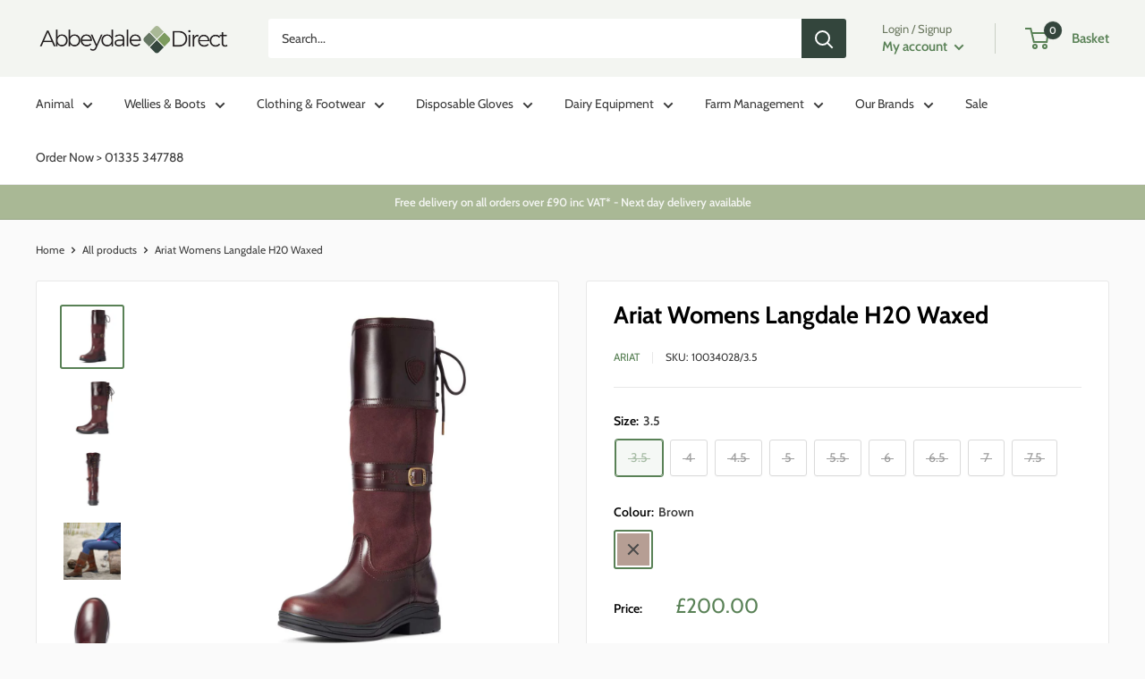

--- FILE ---
content_type: text/html; charset=utf-8
request_url: https://abbeydaledirect.co.uk/products/ariat-womens-langdale-h20-waxed
body_size: 47193
content:
<!doctype html>

<html class="no-js" lang="en">
  <head>
<!-- Google Tag Manager -->
<script>(function(w,d,s,l,i){w[l]=w[l]||[];w[l].push({'gtm.start':
new Date().getTime(),event:'gtm.js'});var f=d.getElementsByTagName(s)[0],
j=d.createElement(s),dl=l!='dataLayer'?'&l='+l:'';j.async=true;j.src=
'https://www.googletagmanager.com/gtm.js?id='+i+dl;f.parentNode.insertBefore(j,f);
})(window,document,'script','dataLayer','GTM-NJFXZVZ');</script>
<!-- End Google Tag Manager -->    
    <meta charset="utf-8">
    <meta name="viewport" content="width=device-width, initial-scale=1.0, height=device-height, minimum-scale=1.0, maximum-scale=1.0">
    <meta name="theme-color" content="#598156"><title>Ariat Womens Langdale H20 Waxed, Wellies &amp; Boots | Abbeydale Direct
</title><meta name="description" content="The versatile waxed country boot which offers durability and comfort both in and out of the saddle. Part of the complete boot collection. Search your style now. Now available with free delivery!"><link rel="canonical" href="https://abbeydaledirect.co.uk/products/ariat-womens-langdale-h20-waxed"><link rel="shortcut icon" href="//abbeydaledirect.co.uk/cdn/shop/files/Abbeydale_Direct_Favicon_83e57d61-6581-4158-95e1-ba9674fae181_96x96.png?v=1644234941" type="image/png"><link rel="preload" as="style" href="//abbeydaledirect.co.uk/cdn/shop/t/21/assets/theme.css?v=83713835140372439621694080108">
    <link rel="preload" as="script" href="//abbeydaledirect.co.uk/cdn/shop/t/21/assets/theme.js?v=5440707833215902241694080108">
    <link rel="preconnect" href="https://cdn.shopify.com">
    <link rel="preconnect" href="https://fonts.shopifycdn.com">
    <link rel="dns-prefetch" href="https://productreviews.shopifycdn.com">
    <link rel="dns-prefetch" href="https://ajax.googleapis.com">
    <link rel="dns-prefetch" href="https://maps.googleapis.com">
    <link rel="dns-prefetch" href="https://maps.gstatic.com">

    <meta property="og:type" content="product">
  <meta property="og:title" content="Ariat Womens Langdale H20 Waxed"><meta property="og:image" content="http://abbeydaledirect.co.uk/cdn/shop/products/10034028-Ariat-Womens-Langdale-H20-Waxed-Chocolate-v1.jpg?v=1637746722">
    <meta property="og:image:secure_url" content="https://abbeydaledirect.co.uk/cdn/shop/products/10034028-Ariat-Womens-Langdale-H20-Waxed-Chocolate-v1.jpg?v=1637746722">
    <meta property="og:image:width" content="1000">
    <meta property="og:image:height" content="1000"><meta property="product:price:amount" content="200.00">
  <meta property="product:price:currency" content="GBP"><meta property="og:description" content="The versatile waxed country boot which offers durability and comfort both in and out of the saddle. Part of the complete boot collection. Search your style now. Now available with free delivery!"><meta property="og:url" content="https://abbeydaledirect.co.uk/products/ariat-womens-langdale-h20-waxed">
<meta property="og:site_name" content="Abbeydale Direct"><meta name="twitter:card" content="summary"><meta name="twitter:title" content="Ariat Womens Langdale H20 Waxed">
  <meta name="twitter:description" content="The Ariat Langdale Waxed Boots are the best friend your feet will ever have, both in and out of the saddle. Designed with 4LR™ technology for premium support and cushioning, and the Duratread™ outsole provides maximum wear resistance and flexibility, ther&#39;re perfect for horse riding. Plus these boots include Stirrup friendly outsoles and Waterproof Pro™ construction, meaning your feet will stay dry.
The Ariat Women&#39;s Langdale boots don&#39;t scrimp on style either with a full-grain leather upper and back lace fit system with stunning Hardware detailing adding a touch of style.
Ariat Langdale Waxed Boots Features:

4LR™ technology
Waterproof Pro™ construction
Waterproof, full-grain leather upper
Back lace fit system
Hardware detailing
Duratread™ outsole
Stirrup friendly outsole
">
  <meta name="twitter:image" content="https://abbeydaledirect.co.uk/cdn/shop/products/10034028-Ariat-Womens-Langdale-H20-Waxed-Chocolate-v1_600x600_crop_center.jpg?v=1637746722">
    <link rel="preload" href="//abbeydaledirect.co.uk/cdn/fonts/cabin/cabin_n7.255204a342bfdbc9ae2017bd4e6a90f8dbb2f561.woff2" as="font" type="font/woff2" crossorigin><link rel="preload" href="//abbeydaledirect.co.uk/cdn/fonts/cabin/cabin_n4.cefc6494a78f87584a6f312fea532919154f66fe.woff2" as="font" type="font/woff2" crossorigin><style>
  @font-face {
  font-family: Cabin;
  font-weight: 700;
  font-style: normal;
  font-display: swap;
  src: url("//abbeydaledirect.co.uk/cdn/fonts/cabin/cabin_n7.255204a342bfdbc9ae2017bd4e6a90f8dbb2f561.woff2") format("woff2"),
       url("//abbeydaledirect.co.uk/cdn/fonts/cabin/cabin_n7.e2afa22a0d0f4b64da3569c990897429d40ff5c0.woff") format("woff");
}

  @font-face {
  font-family: Cabin;
  font-weight: 400;
  font-style: normal;
  font-display: swap;
  src: url("//abbeydaledirect.co.uk/cdn/fonts/cabin/cabin_n4.cefc6494a78f87584a6f312fea532919154f66fe.woff2") format("woff2"),
       url("//abbeydaledirect.co.uk/cdn/fonts/cabin/cabin_n4.8c16611b00f59d27f4b27ce4328dfe514ce77517.woff") format("woff");
}

@font-face {
  font-family: Cabin;
  font-weight: 600;
  font-style: normal;
  font-display: swap;
  src: url("//abbeydaledirect.co.uk/cdn/fonts/cabin/cabin_n6.c6b1e64927bbec1c65aab7077888fb033480c4f7.woff2") format("woff2"),
       url("//abbeydaledirect.co.uk/cdn/fonts/cabin/cabin_n6.6c2e65d54c893ad9f1390da3b810b8e6cf976a4f.woff") format("woff");
}

@font-face {
  font-family: Cabin;
  font-weight: 700;
  font-style: italic;
  font-display: swap;
  src: url("//abbeydaledirect.co.uk/cdn/fonts/cabin/cabin_i7.ef2404c08a493e7ccbc92d8c39adf683f40e1fb5.woff2") format("woff2"),
       url("//abbeydaledirect.co.uk/cdn/fonts/cabin/cabin_i7.480421791818000fc8a5d4134822321b5d7964f8.woff") format("woff");
}


  @font-face {
  font-family: Cabin;
  font-weight: 700;
  font-style: normal;
  font-display: swap;
  src: url("//abbeydaledirect.co.uk/cdn/fonts/cabin/cabin_n7.255204a342bfdbc9ae2017bd4e6a90f8dbb2f561.woff2") format("woff2"),
       url("//abbeydaledirect.co.uk/cdn/fonts/cabin/cabin_n7.e2afa22a0d0f4b64da3569c990897429d40ff5c0.woff") format("woff");
}

  @font-face {
  font-family: Cabin;
  font-weight: 400;
  font-style: italic;
  font-display: swap;
  src: url("//abbeydaledirect.co.uk/cdn/fonts/cabin/cabin_i4.d89c1b32b09ecbc46c12781fcf7b2085f17c0be9.woff2") format("woff2"),
       url("//abbeydaledirect.co.uk/cdn/fonts/cabin/cabin_i4.0a521b11d0b69adfc41e22a263eec7c02aecfe99.woff") format("woff");
}

  @font-face {
  font-family: Cabin;
  font-weight: 700;
  font-style: italic;
  font-display: swap;
  src: url("//abbeydaledirect.co.uk/cdn/fonts/cabin/cabin_i7.ef2404c08a493e7ccbc92d8c39adf683f40e1fb5.woff2") format("woff2"),
       url("//abbeydaledirect.co.uk/cdn/fonts/cabin/cabin_i7.480421791818000fc8a5d4134822321b5d7964f8.woff") format("woff");
}


  :root {
    --default-text-font-size : 15px;
    --base-text-font-size    : 14px;
    --heading-font-family    : Cabin, sans-serif;
    --heading-font-weight    : 700;
    --heading-font-style     : normal;
    --text-font-family       : Cabin, sans-serif;
    --text-font-weight       : 400;
    --text-font-style        : normal;
    --text-font-bolder-weight: 600;
    --text-link-decoration   : underline;

    --text-color               : #3b3b3b;
    --text-color-rgb           : 59, 59, 59;
    --heading-color            : #000000;
    --border-color             : #e8e8e8;
    --border-color-rgb         : 232, 232, 232;
    --form-border-color        : #dbdbdb;
    --accent-color             : #598156;
    --accent-color-rgb         : 89, 129, 86;
    --link-color               : #598156;
    --link-color-hover         : #395337;
    --background               : #fafafa;
    --secondary-background     : #ffffff;
    --secondary-background-rgb : 255, 255, 255;
    --accent-background        : rgba(89, 129, 86, 0.08);

    --input-background: #ffffff;

    --error-color       : #cf0e0e;
    --error-background  : rgba(207, 14, 14, 0.07);
    --success-color     : #a9b895;
    --success-background: rgba(169, 184, 149, 0.11);

    --primary-button-background      : #829a53;
    --primary-button-background-rgb  : 130, 154, 83;
    --primary-button-text-color      : #ffffff;
    --secondary-button-background    : #33453c;
    --secondary-button-background-rgb: 51, 69, 60;
    --secondary-button-text-color    : #ffffff;

    --header-background      : #f3f5f1;
    --header-text-color      : #598156;
    --header-light-text-color: #6c7961;
    --header-border-color    : rgba(108, 121, 97, 0.3);
    --header-accent-color    : #33453c;

    --footer-background-color:    #33453c;
    --footer-heading-text-color:  #ffffff;
    --footer-body-text-color:     #ffffff;
    --footer-body-text-color-rgb: 255, 255, 255;
    --footer-accent-color:        #a9b895;
    --footer-accent-color-rgb:    169, 184, 149;
    --footer-border:              none;
    
    --flickity-arrow-color: #b5b5b5;--product-on-sale-accent           : #ffa000;
    --product-on-sale-accent-rgb       : 255, 160, 0;
    --product-on-sale-color            : #ffffff;
    --product-in-stock-color           : #1c7b36;
    --product-low-stock-color          : #cf0e0e;
    --product-sold-out-color           : #8a9297;
    --product-custom-label-1-background: #3f6ab1;
    --product-custom-label-1-color     : #ffffff;
    --product-custom-label-2-background: #8a44ae;
    --product-custom-label-2-color     : #ffffff;
    --product-review-star-color        : #ffbd00;

    --mobile-container-gutter : 20px;
    --desktop-container-gutter: 40px;

    /* Shopify related variables */
    --payment-terms-background-color: #fafafa;
  }
</style>

<script>
  // IE11 does not have support for CSS variables, so we have to polyfill them
  if (!(((window || {}).CSS || {}).supports && window.CSS.supports('(--a: 0)'))) {
    const script = document.createElement('script');
    script.type = 'text/javascript';
    script.src = 'https://cdn.jsdelivr.net/npm/css-vars-ponyfill@2';
    script.onload = function() {
      cssVars({});
    };

    document.getElementsByTagName('head')[0].appendChild(script);
  }
</script>


    <script>window.performance && window.performance.mark && window.performance.mark('shopify.content_for_header.start');</script><meta name="facebook-domain-verification" content="jtijqmue3yjv5yzj7159ev7g51hal5">
<meta name="google-site-verification" content="BUVxCao7wiceg-j8x9x1sFnC01_dtmlOH5Mp8QXRAuM">
<meta id="shopify-digital-wallet" name="shopify-digital-wallet" content="/60854304986/digital_wallets/dialog">
<meta name="shopify-checkout-api-token" content="1cc74f1cfef87f2dc492c87b1dec9a79">
<link rel="alternate" type="application/json+oembed" href="https://abbeydaledirect.co.uk/products/ariat-womens-langdale-h20-waxed.oembed">
<script async="async" src="/checkouts/internal/preloads.js?locale=en-GB"></script>
<link rel="preconnect" href="https://shop.app" crossorigin="anonymous">
<script async="async" src="https://shop.app/checkouts/internal/preloads.js?locale=en-GB&shop_id=60854304986" crossorigin="anonymous"></script>
<script id="apple-pay-shop-capabilities" type="application/json">{"shopId":60854304986,"countryCode":"GB","currencyCode":"GBP","merchantCapabilities":["supports3DS"],"merchantId":"gid:\/\/shopify\/Shop\/60854304986","merchantName":"Abbeydale Direct","requiredBillingContactFields":["postalAddress","email","phone"],"requiredShippingContactFields":["postalAddress","email","phone"],"shippingType":"shipping","supportedNetworks":["visa","maestro","masterCard","amex"],"total":{"type":"pending","label":"Abbeydale Direct","amount":"1.00"},"shopifyPaymentsEnabled":true,"supportsSubscriptions":true}</script>
<script id="shopify-features" type="application/json">{"accessToken":"1cc74f1cfef87f2dc492c87b1dec9a79","betas":["rich-media-storefront-analytics"],"domain":"abbeydaledirect.co.uk","predictiveSearch":true,"shopId":60854304986,"locale":"en"}</script>
<script>var Shopify = Shopify || {};
Shopify.shop = "abbeydale-direct.myshopify.com";
Shopify.locale = "en";
Shopify.currency = {"active":"GBP","rate":"1.0"};
Shopify.country = "GB";
Shopify.theme = {"name":"Warehouse Live from 1 Feb 25","id":137287205082,"schema_name":"Warehouse","schema_version":"4.0.0","theme_store_id":871,"role":"main"};
Shopify.theme.handle = "null";
Shopify.theme.style = {"id":null,"handle":null};
Shopify.cdnHost = "abbeydaledirect.co.uk/cdn";
Shopify.routes = Shopify.routes || {};
Shopify.routes.root = "/";</script>
<script type="module">!function(o){(o.Shopify=o.Shopify||{}).modules=!0}(window);</script>
<script>!function(o){function n(){var o=[];function n(){o.push(Array.prototype.slice.apply(arguments))}return n.q=o,n}var t=o.Shopify=o.Shopify||{};t.loadFeatures=n(),t.autoloadFeatures=n()}(window);</script>
<script>
  window.ShopifyPay = window.ShopifyPay || {};
  window.ShopifyPay.apiHost = "shop.app\/pay";
  window.ShopifyPay.redirectState = null;
</script>
<script id="shop-js-analytics" type="application/json">{"pageType":"product"}</script>
<script defer="defer" async type="module" src="//abbeydaledirect.co.uk/cdn/shopifycloud/shop-js/modules/v2/client.init-shop-cart-sync_BN7fPSNr.en.esm.js"></script>
<script defer="defer" async type="module" src="//abbeydaledirect.co.uk/cdn/shopifycloud/shop-js/modules/v2/chunk.common_Cbph3Kss.esm.js"></script>
<script defer="defer" async type="module" src="//abbeydaledirect.co.uk/cdn/shopifycloud/shop-js/modules/v2/chunk.modal_DKumMAJ1.esm.js"></script>
<script type="module">
  await import("//abbeydaledirect.co.uk/cdn/shopifycloud/shop-js/modules/v2/client.init-shop-cart-sync_BN7fPSNr.en.esm.js");
await import("//abbeydaledirect.co.uk/cdn/shopifycloud/shop-js/modules/v2/chunk.common_Cbph3Kss.esm.js");
await import("//abbeydaledirect.co.uk/cdn/shopifycloud/shop-js/modules/v2/chunk.modal_DKumMAJ1.esm.js");

  window.Shopify.SignInWithShop?.initShopCartSync?.({"fedCMEnabled":true,"windoidEnabled":true});

</script>
<script>
  window.Shopify = window.Shopify || {};
  if (!window.Shopify.featureAssets) window.Shopify.featureAssets = {};
  window.Shopify.featureAssets['shop-js'] = {"shop-cart-sync":["modules/v2/client.shop-cart-sync_CJVUk8Jm.en.esm.js","modules/v2/chunk.common_Cbph3Kss.esm.js","modules/v2/chunk.modal_DKumMAJ1.esm.js"],"init-fed-cm":["modules/v2/client.init-fed-cm_7Fvt41F4.en.esm.js","modules/v2/chunk.common_Cbph3Kss.esm.js","modules/v2/chunk.modal_DKumMAJ1.esm.js"],"init-shop-email-lookup-coordinator":["modules/v2/client.init-shop-email-lookup-coordinator_Cc088_bR.en.esm.js","modules/v2/chunk.common_Cbph3Kss.esm.js","modules/v2/chunk.modal_DKumMAJ1.esm.js"],"init-windoid":["modules/v2/client.init-windoid_hPopwJRj.en.esm.js","modules/v2/chunk.common_Cbph3Kss.esm.js","modules/v2/chunk.modal_DKumMAJ1.esm.js"],"shop-button":["modules/v2/client.shop-button_B0jaPSNF.en.esm.js","modules/v2/chunk.common_Cbph3Kss.esm.js","modules/v2/chunk.modal_DKumMAJ1.esm.js"],"shop-cash-offers":["modules/v2/client.shop-cash-offers_DPIskqss.en.esm.js","modules/v2/chunk.common_Cbph3Kss.esm.js","modules/v2/chunk.modal_DKumMAJ1.esm.js"],"shop-toast-manager":["modules/v2/client.shop-toast-manager_CK7RT69O.en.esm.js","modules/v2/chunk.common_Cbph3Kss.esm.js","modules/v2/chunk.modal_DKumMAJ1.esm.js"],"init-shop-cart-sync":["modules/v2/client.init-shop-cart-sync_BN7fPSNr.en.esm.js","modules/v2/chunk.common_Cbph3Kss.esm.js","modules/v2/chunk.modal_DKumMAJ1.esm.js"],"init-customer-accounts-sign-up":["modules/v2/client.init-customer-accounts-sign-up_CfPf4CXf.en.esm.js","modules/v2/client.shop-login-button_DeIztwXF.en.esm.js","modules/v2/chunk.common_Cbph3Kss.esm.js","modules/v2/chunk.modal_DKumMAJ1.esm.js"],"pay-button":["modules/v2/client.pay-button_CgIwFSYN.en.esm.js","modules/v2/chunk.common_Cbph3Kss.esm.js","modules/v2/chunk.modal_DKumMAJ1.esm.js"],"init-customer-accounts":["modules/v2/client.init-customer-accounts_DQ3x16JI.en.esm.js","modules/v2/client.shop-login-button_DeIztwXF.en.esm.js","modules/v2/chunk.common_Cbph3Kss.esm.js","modules/v2/chunk.modal_DKumMAJ1.esm.js"],"avatar":["modules/v2/client.avatar_BTnouDA3.en.esm.js"],"init-shop-for-new-customer-accounts":["modules/v2/client.init-shop-for-new-customer-accounts_CsZy_esa.en.esm.js","modules/v2/client.shop-login-button_DeIztwXF.en.esm.js","modules/v2/chunk.common_Cbph3Kss.esm.js","modules/v2/chunk.modal_DKumMAJ1.esm.js"],"shop-follow-button":["modules/v2/client.shop-follow-button_BRMJjgGd.en.esm.js","modules/v2/chunk.common_Cbph3Kss.esm.js","modules/v2/chunk.modal_DKumMAJ1.esm.js"],"checkout-modal":["modules/v2/client.checkout-modal_B9Drz_yf.en.esm.js","modules/v2/chunk.common_Cbph3Kss.esm.js","modules/v2/chunk.modal_DKumMAJ1.esm.js"],"shop-login-button":["modules/v2/client.shop-login-button_DeIztwXF.en.esm.js","modules/v2/chunk.common_Cbph3Kss.esm.js","modules/v2/chunk.modal_DKumMAJ1.esm.js"],"lead-capture":["modules/v2/client.lead-capture_DXYzFM3R.en.esm.js","modules/v2/chunk.common_Cbph3Kss.esm.js","modules/v2/chunk.modal_DKumMAJ1.esm.js"],"shop-login":["modules/v2/client.shop-login_CA5pJqmO.en.esm.js","modules/v2/chunk.common_Cbph3Kss.esm.js","modules/v2/chunk.modal_DKumMAJ1.esm.js"],"payment-terms":["modules/v2/client.payment-terms_BxzfvcZJ.en.esm.js","modules/v2/chunk.common_Cbph3Kss.esm.js","modules/v2/chunk.modal_DKumMAJ1.esm.js"]};
</script>
<script>(function() {
  var isLoaded = false;
  function asyncLoad() {
    if (isLoaded) return;
    isLoaded = true;
    var urls = ["\/\/d1liekpayvooaz.cloudfront.net\/apps\/customizery\/customizery.js?shop=abbeydale-direct.myshopify.com","https:\/\/wholesale.cartcoders.com\/shopify\/productscripttag?shop=abbeydale-direct.myshopify.com"];
    for (var i = 0; i < urls.length; i++) {
      var s = document.createElement('script');
      s.type = 'text/javascript';
      s.async = true;
      s.src = urls[i];
      var x = document.getElementsByTagName('script')[0];
      x.parentNode.insertBefore(s, x);
    }
  };
  if(window.attachEvent) {
    window.attachEvent('onload', asyncLoad);
  } else {
    window.addEventListener('load', asyncLoad, false);
  }
})();</script>
<script id="__st">var __st={"a":60854304986,"offset":0,"reqid":"367efa7c-5320-4312-80c9-903e56cdb631-1769902263","pageurl":"abbeydaledirect.co.uk\/products\/ariat-womens-langdale-h20-waxed","u":"692c2ff94303","p":"product","rtyp":"product","rid":7433173336282};</script>
<script>window.ShopifyPaypalV4VisibilityTracking = true;</script>
<script id="captcha-bootstrap">!function(){'use strict';const t='contact',e='account',n='new_comment',o=[[t,t],['blogs',n],['comments',n],[t,'customer']],c=[[e,'customer_login'],[e,'guest_login'],[e,'recover_customer_password'],[e,'create_customer']],r=t=>t.map((([t,e])=>`form[action*='/${t}']:not([data-nocaptcha='true']) input[name='form_type'][value='${e}']`)).join(','),a=t=>()=>t?[...document.querySelectorAll(t)].map((t=>t.form)):[];function s(){const t=[...o],e=r(t);return a(e)}const i='password',u='form_key',d=['recaptcha-v3-token','g-recaptcha-response','h-captcha-response',i],f=()=>{try{return window.sessionStorage}catch{return}},m='__shopify_v',_=t=>t.elements[u];function p(t,e,n=!1){try{const o=window.sessionStorage,c=JSON.parse(o.getItem(e)),{data:r}=function(t){const{data:e,action:n}=t;return t[m]||n?{data:e,action:n}:{data:t,action:n}}(c);for(const[e,n]of Object.entries(r))t.elements[e]&&(t.elements[e].value=n);n&&o.removeItem(e)}catch(o){console.error('form repopulation failed',{error:o})}}const l='form_type',E='cptcha';function T(t){t.dataset[E]=!0}const w=window,h=w.document,L='Shopify',v='ce_forms',y='captcha';let A=!1;((t,e)=>{const n=(g='f06e6c50-85a8-45c8-87d0-21a2b65856fe',I='https://cdn.shopify.com/shopifycloud/storefront-forms-hcaptcha/ce_storefront_forms_captcha_hcaptcha.v1.5.2.iife.js',D={infoText:'Protected by hCaptcha',privacyText:'Privacy',termsText:'Terms'},(t,e,n)=>{const o=w[L][v],c=o.bindForm;if(c)return c(t,g,e,D).then(n);var r;o.q.push([[t,g,e,D],n]),r=I,A||(h.body.append(Object.assign(h.createElement('script'),{id:'captcha-provider',async:!0,src:r})),A=!0)});var g,I,D;w[L]=w[L]||{},w[L][v]=w[L][v]||{},w[L][v].q=[],w[L][y]=w[L][y]||{},w[L][y].protect=function(t,e){n(t,void 0,e),T(t)},Object.freeze(w[L][y]),function(t,e,n,w,h,L){const[v,y,A,g]=function(t,e,n){const i=e?o:[],u=t?c:[],d=[...i,...u],f=r(d),m=r(i),_=r(d.filter((([t,e])=>n.includes(e))));return[a(f),a(m),a(_),s()]}(w,h,L),I=t=>{const e=t.target;return e instanceof HTMLFormElement?e:e&&e.form},D=t=>v().includes(t);t.addEventListener('submit',(t=>{const e=I(t);if(!e)return;const n=D(e)&&!e.dataset.hcaptchaBound&&!e.dataset.recaptchaBound,o=_(e),c=g().includes(e)&&(!o||!o.value);(n||c)&&t.preventDefault(),c&&!n&&(function(t){try{if(!f())return;!function(t){const e=f();if(!e)return;const n=_(t);if(!n)return;const o=n.value;o&&e.removeItem(o)}(t);const e=Array.from(Array(32),(()=>Math.random().toString(36)[2])).join('');!function(t,e){_(t)||t.append(Object.assign(document.createElement('input'),{type:'hidden',name:u})),t.elements[u].value=e}(t,e),function(t,e){const n=f();if(!n)return;const o=[...t.querySelectorAll(`input[type='${i}']`)].map((({name:t})=>t)),c=[...d,...o],r={};for(const[a,s]of new FormData(t).entries())c.includes(a)||(r[a]=s);n.setItem(e,JSON.stringify({[m]:1,action:t.action,data:r}))}(t,e)}catch(e){console.error('failed to persist form',e)}}(e),e.submit())}));const S=(t,e)=>{t&&!t.dataset[E]&&(n(t,e.some((e=>e===t))),T(t))};for(const o of['focusin','change'])t.addEventListener(o,(t=>{const e=I(t);D(e)&&S(e,y())}));const B=e.get('form_key'),M=e.get(l),P=B&&M;t.addEventListener('DOMContentLoaded',(()=>{const t=y();if(P)for(const e of t)e.elements[l].value===M&&p(e,B);[...new Set([...A(),...v().filter((t=>'true'===t.dataset.shopifyCaptcha))])].forEach((e=>S(e,t)))}))}(h,new URLSearchParams(w.location.search),n,t,e,['guest_login'])})(!0,!0)}();</script>
<script integrity="sha256-4kQ18oKyAcykRKYeNunJcIwy7WH5gtpwJnB7kiuLZ1E=" data-source-attribution="shopify.loadfeatures" defer="defer" src="//abbeydaledirect.co.uk/cdn/shopifycloud/storefront/assets/storefront/load_feature-a0a9edcb.js" crossorigin="anonymous"></script>
<script crossorigin="anonymous" defer="defer" src="//abbeydaledirect.co.uk/cdn/shopifycloud/storefront/assets/shopify_pay/storefront-65b4c6d7.js?v=20250812"></script>
<script data-source-attribution="shopify.dynamic_checkout.dynamic.init">var Shopify=Shopify||{};Shopify.PaymentButton=Shopify.PaymentButton||{isStorefrontPortableWallets:!0,init:function(){window.Shopify.PaymentButton.init=function(){};var t=document.createElement("script");t.src="https://abbeydaledirect.co.uk/cdn/shopifycloud/portable-wallets/latest/portable-wallets.en.js",t.type="module",document.head.appendChild(t)}};
</script>
<script data-source-attribution="shopify.dynamic_checkout.buyer_consent">
  function portableWalletsHideBuyerConsent(e){var t=document.getElementById("shopify-buyer-consent"),n=document.getElementById("shopify-subscription-policy-button");t&&n&&(t.classList.add("hidden"),t.setAttribute("aria-hidden","true"),n.removeEventListener("click",e))}function portableWalletsShowBuyerConsent(e){var t=document.getElementById("shopify-buyer-consent"),n=document.getElementById("shopify-subscription-policy-button");t&&n&&(t.classList.remove("hidden"),t.removeAttribute("aria-hidden"),n.addEventListener("click",e))}window.Shopify?.PaymentButton&&(window.Shopify.PaymentButton.hideBuyerConsent=portableWalletsHideBuyerConsent,window.Shopify.PaymentButton.showBuyerConsent=portableWalletsShowBuyerConsent);
</script>
<script data-source-attribution="shopify.dynamic_checkout.cart.bootstrap">document.addEventListener("DOMContentLoaded",(function(){function t(){return document.querySelector("shopify-accelerated-checkout-cart, shopify-accelerated-checkout")}if(t())Shopify.PaymentButton.init();else{new MutationObserver((function(e,n){t()&&(Shopify.PaymentButton.init(),n.disconnect())})).observe(document.body,{childList:!0,subtree:!0})}}));
</script>
<link id="shopify-accelerated-checkout-styles" rel="stylesheet" media="screen" href="https://abbeydaledirect.co.uk/cdn/shopifycloud/portable-wallets/latest/accelerated-checkout-backwards-compat.css" crossorigin="anonymous">
<style id="shopify-accelerated-checkout-cart">
        #shopify-buyer-consent {
  margin-top: 1em;
  display: inline-block;
  width: 100%;
}

#shopify-buyer-consent.hidden {
  display: none;
}

#shopify-subscription-policy-button {
  background: none;
  border: none;
  padding: 0;
  text-decoration: underline;
  font-size: inherit;
  cursor: pointer;
}

#shopify-subscription-policy-button::before {
  box-shadow: none;
}

      </style>

<script>window.performance && window.performance.mark && window.performance.mark('shopify.content_for_header.end');</script>

    <link rel="stylesheet" href="//abbeydaledirect.co.uk/cdn/shop/t/21/assets/theme.css?v=83713835140372439621694080108">

    
  <script type="application/ld+json">
  {
    "@context": "https://schema.org",
    "@type": "Product",
    "productID": 7433173336282,
    "offers": [{
          "@type": "Offer",
          "name": "3.5 \/ Brown",
          "availability":"https://schema.org/OutOfStock",
          "price": 200.0,
          "priceCurrency": "GBP",
          "priceValidUntil": "2026-02-10","sku": "10034028\/3.5",
            "gtin12": "192904487558",
          "url": "/products/ariat-womens-langdale-h20-waxed?variant=41986605351130"
        },
{
          "@type": "Offer",
          "name": "4 \/ Brown",
          "availability":"https://schema.org/OutOfStock",
          "price": 200.0,
          "priceCurrency": "GBP",
          "priceValidUntil": "2026-02-10","sku": "10034028\/4",
            "gtin12": "192904487558",
          "url": "/products/ariat-womens-langdale-h20-waxed?variant=41986605383898"
        },
{
          "@type": "Offer",
          "name": "4.5 \/ Brown",
          "availability":"https://schema.org/OutOfStock",
          "price": 200.0,
          "priceCurrency": "GBP",
          "priceValidUntil": "2026-02-10","sku": "10034028\/4.5",
            "gtin12": "192904487558",
          "url": "/products/ariat-womens-langdale-h20-waxed?variant=41986605416666"
        },
{
          "@type": "Offer",
          "name": "5 \/ Brown",
          "availability":"https://schema.org/OutOfStock",
          "price": 200.0,
          "priceCurrency": "GBP",
          "priceValidUntil": "2026-02-10","sku": "10034028\/5",
            "gtin12": "192904487558",
          "url": "/products/ariat-womens-langdale-h20-waxed?variant=41986605449434"
        },
{
          "@type": "Offer",
          "name": "5.5 \/ Brown",
          "availability":"https://schema.org/OutOfStock",
          "price": 200.0,
          "priceCurrency": "GBP",
          "priceValidUntil": "2026-02-10","sku": "10034028\/5.5",
            "gtin12": "192904487558",
          "url": "/products/ariat-womens-langdale-h20-waxed?variant=41986605482202"
        },
{
          "@type": "Offer",
          "name": "6 \/ Brown",
          "availability":"https://schema.org/OutOfStock",
          "price": 200.0,
          "priceCurrency": "GBP",
          "priceValidUntil": "2026-02-10","sku": "10034028\/6",
            "gtin12": "192904487558",
          "url": "/products/ariat-womens-langdale-h20-waxed?variant=41986605514970"
        },
{
          "@type": "Offer",
          "name": "6.5 \/ Brown",
          "availability":"https://schema.org/OutOfStock",
          "price": 200.0,
          "priceCurrency": "GBP",
          "priceValidUntil": "2026-02-10","sku": "10034028\/6.5",
            "gtin12": "192904487558",
          "url": "/products/ariat-womens-langdale-h20-waxed?variant=41986605547738"
        },
{
          "@type": "Offer",
          "name": "7 \/ Brown",
          "availability":"https://schema.org/OutOfStock",
          "price": 200.0,
          "priceCurrency": "GBP",
          "priceValidUntil": "2026-02-10","sku": "10034028\/7",
            "gtin12": "192904487558",
          "url": "/products/ariat-womens-langdale-h20-waxed?variant=41986605580506"
        },
{
          "@type": "Offer",
          "name": "7.5 \/ Brown",
          "availability":"https://schema.org/OutOfStock",
          "price": 200.0,
          "priceCurrency": "GBP",
          "priceValidUntil": "2026-02-10","sku": "10034028\/7.5",
            "gtin12": "192904487558",
          "url": "/products/ariat-womens-langdale-h20-waxed?variant=41986605613274"
        }
],"brand": {
      "@type": "Brand",
      "name": "Ariat"
    },
    "name": "Ariat Womens Langdale H20 Waxed",
    "description": "The Ariat Langdale Waxed Boots are the best friend your feet will ever have, both in and out of the saddle. Designed with 4LR™ technology for premium support and cushioning, and the Duratread™ outsole provides maximum wear resistance and flexibility, ther're perfect for horse riding. Plus these boots include Stirrup friendly outsoles and Waterproof Pro™ construction, meaning your feet will stay dry.\nThe Ariat Women's Langdale boots don't scrimp on style either with a full-grain leather upper and back lace fit system with stunning Hardware detailing adding a touch of style.\nAriat Langdale Waxed Boots Features:\n\n4LR™ technology\nWaterproof Pro™ construction\nWaterproof, full-grain leather upper\nBack lace fit system\nHardware detailing\nDuratread™ outsole\nStirrup friendly outsole\n",
    "category": "Country Boots",
    "url": "/products/ariat-womens-langdale-h20-waxed",
    "sku": "10034028\/3.5",
    "image": {
      "@type": "ImageObject",
      "url": "https://abbeydaledirect.co.uk/cdn/shop/products/10034028-Ariat-Womens-Langdale-H20-Waxed-Chocolate-v1.jpg?v=1637746722&width=1024",
      "image": "https://abbeydaledirect.co.uk/cdn/shop/products/10034028-Ariat-Womens-Langdale-H20-Waxed-Chocolate-v1.jpg?v=1637746722&width=1024",
      "name": "Waxed Ariat Womens Langdale H20 side",
      "width": "1024",
      "height": "1024"
    }
  }
  </script>



  <script type="application/ld+json">
  {
    "@context": "https://schema.org",
    "@type": "BreadcrumbList",
  "itemListElement": [{
      "@type": "ListItem",
      "position": 1,
      "name": "Home",
      "item": "https://abbeydaledirect.co.uk"
    },{
          "@type": "ListItem",
          "position": 2,
          "name": "Ariat Womens Langdale H20 Waxed",
          "item": "https://abbeydaledirect.co.uk/products/ariat-womens-langdale-h20-waxed"
        }]
  }
  </script>



    <script>
      // This allows to expose several variables to the global scope, to be used in scripts
      window.theme = {
        pageType: "product",
        cartCount: 0,
        moneyFormat: "\u003cspan class=\"tax-selector-currency\"\u003e£{{amount}}\u003c\/span\u003e",
        moneyWithCurrencyFormat: "\u003cspan class=\"tax-selector-currency\"\u003e£{{amount}} GBP\u003c\/span\u003e",
        currencyCodeEnabled: false,
        showDiscount: true,
        discountMode: "saving",
        cartType: "page"
      };

      window.routes = {
        rootUrl: "\/",
        rootUrlWithoutSlash: '',
        cartUrl: "\/cart",
        cartAddUrl: "\/cart\/add",
        cartChangeUrl: "\/cart\/change",
        searchUrl: "\/search",
        productRecommendationsUrl: "\/recommendations\/products"
      };

      window.languages = {
        productRegularPrice: "Regular price",
        productSalePrice: "Sale price",
        collectionOnSaleLabel: "Save {{savings}}",
        productFormUnavailable: "Unavailable",
        productFormAddToCart: "Add to basket",
        productFormPreOrder: "Pre-order",
        productFormSoldOut: "Out of Stock",
        productAdded: "Product has been added to your basket",
        productAddedShort: "Added!",
        shippingEstimatorNoResults: "No delivery could be found for your address.",
        shippingEstimatorOneResult: "There is one delivery rate for your address:",
        shippingEstimatorMultipleResults: "There are {{count}} delivery rates for your address:",
        shippingEstimatorErrors: "There are some errors:"
      };

      document.documentElement.className = document.documentElement.className.replace('no-js', 'js');
    </script><script src="//abbeydaledirect.co.uk/cdn/shop/t/21/assets/theme.js?v=5440707833215902241694080108" defer></script>
    <script src="//abbeydaledirect.co.uk/cdn/shop/t/21/assets/custom.js?v=102476495355921946141694080108" defer></script><script>
        (function () {
          window.onpageshow = function() {
            // We force re-freshing the cart content onpageshow, as most browsers will serve a cache copy when hitting the
            // back button, which cause staled data
            document.documentElement.dispatchEvent(new CustomEvent('cart:refresh', {
              bubbles: true,
              detail: {scrollToTop: false}
            }));
          };
        })();
      </script>






<script src="https://cdn.shopify.com/extensions/4b7a4b6d-f7c0-4544-afc6-cd51b8019571/free-notification-bar-messages-1/assets/magical-messages.js" type="text/javascript" defer="defer"></script>
<link href="https://cdn.shopify.com/extensions/4b7a4b6d-f7c0-4544-afc6-cd51b8019571/free-notification-bar-messages-1/assets/magical-messages.css" rel="stylesheet" type="text/css" media="all">
<link href="https://monorail-edge.shopifysvc.com" rel="dns-prefetch">
<script>(function(){if ("sendBeacon" in navigator && "performance" in window) {try {var session_token_from_headers = performance.getEntriesByType('navigation')[0].serverTiming.find(x => x.name == '_s').description;} catch {var session_token_from_headers = undefined;}var session_cookie_matches = document.cookie.match(/_shopify_s=([^;]*)/);var session_token_from_cookie = session_cookie_matches && session_cookie_matches.length === 2 ? session_cookie_matches[1] : "";var session_token = session_token_from_headers || session_token_from_cookie || "";function handle_abandonment_event(e) {var entries = performance.getEntries().filter(function(entry) {return /monorail-edge.shopifysvc.com/.test(entry.name);});if (!window.abandonment_tracked && entries.length === 0) {window.abandonment_tracked = true;var currentMs = Date.now();var navigation_start = performance.timing.navigationStart;var payload = {shop_id: 60854304986,url: window.location.href,navigation_start,duration: currentMs - navigation_start,session_token,page_type: "product"};window.navigator.sendBeacon("https://monorail-edge.shopifysvc.com/v1/produce", JSON.stringify({schema_id: "online_store_buyer_site_abandonment/1.1",payload: payload,metadata: {event_created_at_ms: currentMs,event_sent_at_ms: currentMs}}));}}window.addEventListener('pagehide', handle_abandonment_event);}}());</script>
<script id="web-pixels-manager-setup">(function e(e,d,r,n,o){if(void 0===o&&(o={}),!Boolean(null===(a=null===(i=window.Shopify)||void 0===i?void 0:i.analytics)||void 0===a?void 0:a.replayQueue)){var i,a;window.Shopify=window.Shopify||{};var t=window.Shopify;t.analytics=t.analytics||{};var s=t.analytics;s.replayQueue=[],s.publish=function(e,d,r){return s.replayQueue.push([e,d,r]),!0};try{self.performance.mark("wpm:start")}catch(e){}var l=function(){var e={modern:/Edge?\/(1{2}[4-9]|1[2-9]\d|[2-9]\d{2}|\d{4,})\.\d+(\.\d+|)|Firefox\/(1{2}[4-9]|1[2-9]\d|[2-9]\d{2}|\d{4,})\.\d+(\.\d+|)|Chrom(ium|e)\/(9{2}|\d{3,})\.\d+(\.\d+|)|(Maci|X1{2}).+ Version\/(15\.\d+|(1[6-9]|[2-9]\d|\d{3,})\.\d+)([,.]\d+|)( \(\w+\)|)( Mobile\/\w+|) Safari\/|Chrome.+OPR\/(9{2}|\d{3,})\.\d+\.\d+|(CPU[ +]OS|iPhone[ +]OS|CPU[ +]iPhone|CPU IPhone OS|CPU iPad OS)[ +]+(15[._]\d+|(1[6-9]|[2-9]\d|\d{3,})[._]\d+)([._]\d+|)|Android:?[ /-](13[3-9]|1[4-9]\d|[2-9]\d{2}|\d{4,})(\.\d+|)(\.\d+|)|Android.+Firefox\/(13[5-9]|1[4-9]\d|[2-9]\d{2}|\d{4,})\.\d+(\.\d+|)|Android.+Chrom(ium|e)\/(13[3-9]|1[4-9]\d|[2-9]\d{2}|\d{4,})\.\d+(\.\d+|)|SamsungBrowser\/([2-9]\d|\d{3,})\.\d+/,legacy:/Edge?\/(1[6-9]|[2-9]\d|\d{3,})\.\d+(\.\d+|)|Firefox\/(5[4-9]|[6-9]\d|\d{3,})\.\d+(\.\d+|)|Chrom(ium|e)\/(5[1-9]|[6-9]\d|\d{3,})\.\d+(\.\d+|)([\d.]+$|.*Safari\/(?![\d.]+ Edge\/[\d.]+$))|(Maci|X1{2}).+ Version\/(10\.\d+|(1[1-9]|[2-9]\d|\d{3,})\.\d+)([,.]\d+|)( \(\w+\)|)( Mobile\/\w+|) Safari\/|Chrome.+OPR\/(3[89]|[4-9]\d|\d{3,})\.\d+\.\d+|(CPU[ +]OS|iPhone[ +]OS|CPU[ +]iPhone|CPU IPhone OS|CPU iPad OS)[ +]+(10[._]\d+|(1[1-9]|[2-9]\d|\d{3,})[._]\d+)([._]\d+|)|Android:?[ /-](13[3-9]|1[4-9]\d|[2-9]\d{2}|\d{4,})(\.\d+|)(\.\d+|)|Mobile Safari.+OPR\/([89]\d|\d{3,})\.\d+\.\d+|Android.+Firefox\/(13[5-9]|1[4-9]\d|[2-9]\d{2}|\d{4,})\.\d+(\.\d+|)|Android.+Chrom(ium|e)\/(13[3-9]|1[4-9]\d|[2-9]\d{2}|\d{4,})\.\d+(\.\d+|)|Android.+(UC? ?Browser|UCWEB|U3)[ /]?(15\.([5-9]|\d{2,})|(1[6-9]|[2-9]\d|\d{3,})\.\d+)\.\d+|SamsungBrowser\/(5\.\d+|([6-9]|\d{2,})\.\d+)|Android.+MQ{2}Browser\/(14(\.(9|\d{2,})|)|(1[5-9]|[2-9]\d|\d{3,})(\.\d+|))(\.\d+|)|K[Aa][Ii]OS\/(3\.\d+|([4-9]|\d{2,})\.\d+)(\.\d+|)/},d=e.modern,r=e.legacy,n=navigator.userAgent;return n.match(d)?"modern":n.match(r)?"legacy":"unknown"}(),u="modern"===l?"modern":"legacy",c=(null!=n?n:{modern:"",legacy:""})[u],f=function(e){return[e.baseUrl,"/wpm","/b",e.hashVersion,"modern"===e.buildTarget?"m":"l",".js"].join("")}({baseUrl:d,hashVersion:r,buildTarget:u}),m=function(e){var d=e.version,r=e.bundleTarget,n=e.surface,o=e.pageUrl,i=e.monorailEndpoint;return{emit:function(e){var a=e.status,t=e.errorMsg,s=(new Date).getTime(),l=JSON.stringify({metadata:{event_sent_at_ms:s},events:[{schema_id:"web_pixels_manager_load/3.1",payload:{version:d,bundle_target:r,page_url:o,status:a,surface:n,error_msg:t},metadata:{event_created_at_ms:s}}]});if(!i)return console&&console.warn&&console.warn("[Web Pixels Manager] No Monorail endpoint provided, skipping logging."),!1;try{return self.navigator.sendBeacon.bind(self.navigator)(i,l)}catch(e){}var u=new XMLHttpRequest;try{return u.open("POST",i,!0),u.setRequestHeader("Content-Type","text/plain"),u.send(l),!0}catch(e){return console&&console.warn&&console.warn("[Web Pixels Manager] Got an unhandled error while logging to Monorail."),!1}}}}({version:r,bundleTarget:l,surface:e.surface,pageUrl:self.location.href,monorailEndpoint:e.monorailEndpoint});try{o.browserTarget=l,function(e){var d=e.src,r=e.async,n=void 0===r||r,o=e.onload,i=e.onerror,a=e.sri,t=e.scriptDataAttributes,s=void 0===t?{}:t,l=document.createElement("script"),u=document.querySelector("head"),c=document.querySelector("body");if(l.async=n,l.src=d,a&&(l.integrity=a,l.crossOrigin="anonymous"),s)for(var f in s)if(Object.prototype.hasOwnProperty.call(s,f))try{l.dataset[f]=s[f]}catch(e){}if(o&&l.addEventListener("load",o),i&&l.addEventListener("error",i),u)u.appendChild(l);else{if(!c)throw new Error("Did not find a head or body element to append the script");c.appendChild(l)}}({src:f,async:!0,onload:function(){if(!function(){var e,d;return Boolean(null===(d=null===(e=window.Shopify)||void 0===e?void 0:e.analytics)||void 0===d?void 0:d.initialized)}()){var d=window.webPixelsManager.init(e)||void 0;if(d){var r=window.Shopify.analytics;r.replayQueue.forEach((function(e){var r=e[0],n=e[1],o=e[2];d.publishCustomEvent(r,n,o)})),r.replayQueue=[],r.publish=d.publishCustomEvent,r.visitor=d.visitor,r.initialized=!0}}},onerror:function(){return m.emit({status:"failed",errorMsg:"".concat(f," has failed to load")})},sri:function(e){var d=/^sha384-[A-Za-z0-9+/=]+$/;return"string"==typeof e&&d.test(e)}(c)?c:"",scriptDataAttributes:o}),m.emit({status:"loading"})}catch(e){m.emit({status:"failed",errorMsg:(null==e?void 0:e.message)||"Unknown error"})}}})({shopId: 60854304986,storefrontBaseUrl: "https://abbeydaledirect.co.uk",extensionsBaseUrl: "https://extensions.shopifycdn.com/cdn/shopifycloud/web-pixels-manager",monorailEndpoint: "https://monorail-edge.shopifysvc.com/unstable/produce_batch",surface: "storefront-renderer",enabledBetaFlags: ["2dca8a86"],webPixelsConfigList: [{"id":"940212599","configuration":"{\"config\":\"{\\\"pixel_id\\\":\\\"G-S03P0EL4HB\\\",\\\"target_country\\\":\\\"GB\\\",\\\"gtag_events\\\":[{\\\"type\\\":\\\"search\\\",\\\"action_label\\\":[\\\"G-S03P0EL4HB\\\",\\\"AW-1035506581\\\/OVKTCMvm880DEJWn4u0D\\\"]},{\\\"type\\\":\\\"begin_checkout\\\",\\\"action_label\\\":[\\\"G-S03P0EL4HB\\\",\\\"AW-1035506581\\\/NimECMjm880DEJWn4u0D\\\"]},{\\\"type\\\":\\\"view_item\\\",\\\"action_label\\\":[\\\"G-S03P0EL4HB\\\",\\\"AW-1035506581\\\/08g2CMLm880DEJWn4u0D\\\",\\\"MC-BDFEQ3HW11\\\"]},{\\\"type\\\":\\\"purchase\\\",\\\"action_label\\\":[\\\"G-S03P0EL4HB\\\",\\\"AW-1035506581\\\/iuIpCL_m880DEJWn4u0D\\\",\\\"MC-BDFEQ3HW11\\\"]},{\\\"type\\\":\\\"page_view\\\",\\\"action_label\\\":[\\\"G-S03P0EL4HB\\\",\\\"AW-1035506581\\\/FxDICLzm880DEJWn4u0D\\\",\\\"MC-BDFEQ3HW11\\\"]},{\\\"type\\\":\\\"add_payment_info\\\",\\\"action_label\\\":[\\\"G-S03P0EL4HB\\\",\\\"AW-1035506581\\\/1n2SCM7m880DEJWn4u0D\\\"]},{\\\"type\\\":\\\"add_to_cart\\\",\\\"action_label\\\":[\\\"G-S03P0EL4HB\\\",\\\"AW-1035506581\\\/ZtY_CMXm880DEJWn4u0D\\\"]}],\\\"enable_monitoring_mode\\\":false}\"}","eventPayloadVersion":"v1","runtimeContext":"OPEN","scriptVersion":"b2a88bafab3e21179ed38636efcd8a93","type":"APP","apiClientId":1780363,"privacyPurposes":[],"dataSharingAdjustments":{"protectedCustomerApprovalScopes":["read_customer_address","read_customer_email","read_customer_name","read_customer_personal_data","read_customer_phone"]}},{"id":"169050330","configuration":"{\"pixel_id\":\"481030790157233\",\"pixel_type\":\"facebook_pixel\",\"metaapp_system_user_token\":\"-\"}","eventPayloadVersion":"v1","runtimeContext":"OPEN","scriptVersion":"ca16bc87fe92b6042fbaa3acc2fbdaa6","type":"APP","apiClientId":2329312,"privacyPurposes":["ANALYTICS","MARKETING","SALE_OF_DATA"],"dataSharingAdjustments":{"protectedCustomerApprovalScopes":["read_customer_address","read_customer_email","read_customer_name","read_customer_personal_data","read_customer_phone"]}},{"id":"shopify-app-pixel","configuration":"{}","eventPayloadVersion":"v1","runtimeContext":"STRICT","scriptVersion":"0450","apiClientId":"shopify-pixel","type":"APP","privacyPurposes":["ANALYTICS","MARKETING"]},{"id":"shopify-custom-pixel","eventPayloadVersion":"v1","runtimeContext":"LAX","scriptVersion":"0450","apiClientId":"shopify-pixel","type":"CUSTOM","privacyPurposes":["ANALYTICS","MARKETING"]}],isMerchantRequest: false,initData: {"shop":{"name":"Abbeydale Direct","paymentSettings":{"currencyCode":"GBP"},"myshopifyDomain":"abbeydale-direct.myshopify.com","countryCode":"GB","storefrontUrl":"https:\/\/abbeydaledirect.co.uk"},"customer":null,"cart":null,"checkout":null,"productVariants":[{"price":{"amount":200.0,"currencyCode":"GBP"},"product":{"title":"Ariat Womens Langdale H20 Waxed","vendor":"Ariat","id":"7433173336282","untranslatedTitle":"Ariat Womens Langdale H20 Waxed","url":"\/products\/ariat-womens-langdale-h20-waxed","type":"Country Boots"},"id":"41986605351130","image":{"src":"\/\/abbeydaledirect.co.uk\/cdn\/shop\/products\/10034028-Ariat-Womens-Langdale-H20-Waxed-Chocolate-v1.jpg?v=1637746722"},"sku":"10034028\/3.5","title":"3.5 \/ Brown","untranslatedTitle":"3.5 \/ Brown"},{"price":{"amount":200.0,"currencyCode":"GBP"},"product":{"title":"Ariat Womens Langdale H20 Waxed","vendor":"Ariat","id":"7433173336282","untranslatedTitle":"Ariat Womens Langdale H20 Waxed","url":"\/products\/ariat-womens-langdale-h20-waxed","type":"Country Boots"},"id":"41986605383898","image":{"src":"\/\/abbeydaledirect.co.uk\/cdn\/shop\/products\/10034028-Ariat-Womens-Langdale-H20-Waxed-Chocolate-v1.jpg?v=1637746722"},"sku":"10034028\/4","title":"4 \/ Brown","untranslatedTitle":"4 \/ Brown"},{"price":{"amount":200.0,"currencyCode":"GBP"},"product":{"title":"Ariat Womens Langdale H20 Waxed","vendor":"Ariat","id":"7433173336282","untranslatedTitle":"Ariat Womens Langdale H20 Waxed","url":"\/products\/ariat-womens-langdale-h20-waxed","type":"Country Boots"},"id":"41986605416666","image":{"src":"\/\/abbeydaledirect.co.uk\/cdn\/shop\/products\/10034028-Ariat-Womens-Langdale-H20-Waxed-Chocolate-v1.jpg?v=1637746722"},"sku":"10034028\/4.5","title":"4.5 \/ Brown","untranslatedTitle":"4.5 \/ Brown"},{"price":{"amount":200.0,"currencyCode":"GBP"},"product":{"title":"Ariat Womens Langdale H20 Waxed","vendor":"Ariat","id":"7433173336282","untranslatedTitle":"Ariat Womens Langdale H20 Waxed","url":"\/products\/ariat-womens-langdale-h20-waxed","type":"Country Boots"},"id":"41986605449434","image":{"src":"\/\/abbeydaledirect.co.uk\/cdn\/shop\/products\/10034028-Ariat-Womens-Langdale-H20-Waxed-Chocolate-v1.jpg?v=1637746722"},"sku":"10034028\/5","title":"5 \/ Brown","untranslatedTitle":"5 \/ Brown"},{"price":{"amount":200.0,"currencyCode":"GBP"},"product":{"title":"Ariat Womens Langdale H20 Waxed","vendor":"Ariat","id":"7433173336282","untranslatedTitle":"Ariat Womens Langdale H20 Waxed","url":"\/products\/ariat-womens-langdale-h20-waxed","type":"Country Boots"},"id":"41986605482202","image":{"src":"\/\/abbeydaledirect.co.uk\/cdn\/shop\/products\/10034028-Ariat-Womens-Langdale-H20-Waxed-Chocolate-v1.jpg?v=1637746722"},"sku":"10034028\/5.5","title":"5.5 \/ Brown","untranslatedTitle":"5.5 \/ Brown"},{"price":{"amount":200.0,"currencyCode":"GBP"},"product":{"title":"Ariat Womens Langdale H20 Waxed","vendor":"Ariat","id":"7433173336282","untranslatedTitle":"Ariat Womens Langdale H20 Waxed","url":"\/products\/ariat-womens-langdale-h20-waxed","type":"Country Boots"},"id":"41986605514970","image":{"src":"\/\/abbeydaledirect.co.uk\/cdn\/shop\/products\/10034028-Ariat-Womens-Langdale-H20-Waxed-Chocolate-v1.jpg?v=1637746722"},"sku":"10034028\/6","title":"6 \/ Brown","untranslatedTitle":"6 \/ Brown"},{"price":{"amount":200.0,"currencyCode":"GBP"},"product":{"title":"Ariat Womens Langdale H20 Waxed","vendor":"Ariat","id":"7433173336282","untranslatedTitle":"Ariat Womens Langdale H20 Waxed","url":"\/products\/ariat-womens-langdale-h20-waxed","type":"Country Boots"},"id":"41986605547738","image":{"src":"\/\/abbeydaledirect.co.uk\/cdn\/shop\/products\/10034028-Ariat-Womens-Langdale-H20-Waxed-Chocolate-v1.jpg?v=1637746722"},"sku":"10034028\/6.5","title":"6.5 \/ Brown","untranslatedTitle":"6.5 \/ Brown"},{"price":{"amount":200.0,"currencyCode":"GBP"},"product":{"title":"Ariat Womens Langdale H20 Waxed","vendor":"Ariat","id":"7433173336282","untranslatedTitle":"Ariat Womens Langdale H20 Waxed","url":"\/products\/ariat-womens-langdale-h20-waxed","type":"Country Boots"},"id":"41986605580506","image":{"src":"\/\/abbeydaledirect.co.uk\/cdn\/shop\/products\/10034028-Ariat-Womens-Langdale-H20-Waxed-Chocolate-v1.jpg?v=1637746722"},"sku":"10034028\/7","title":"7 \/ Brown","untranslatedTitle":"7 \/ Brown"},{"price":{"amount":200.0,"currencyCode":"GBP"},"product":{"title":"Ariat Womens Langdale H20 Waxed","vendor":"Ariat","id":"7433173336282","untranslatedTitle":"Ariat Womens Langdale H20 Waxed","url":"\/products\/ariat-womens-langdale-h20-waxed","type":"Country Boots"},"id":"41986605613274","image":{"src":"\/\/abbeydaledirect.co.uk\/cdn\/shop\/products\/10034028-Ariat-Womens-Langdale-H20-Waxed-Chocolate-v1.jpg?v=1637746722"},"sku":"10034028\/7.5","title":"7.5 \/ Brown","untranslatedTitle":"7.5 \/ Brown"}],"purchasingCompany":null},},"https://abbeydaledirect.co.uk/cdn","1d2a099fw23dfb22ep557258f5m7a2edbae",{"modern":"","legacy":""},{"shopId":"60854304986","storefrontBaseUrl":"https:\/\/abbeydaledirect.co.uk","extensionBaseUrl":"https:\/\/extensions.shopifycdn.com\/cdn\/shopifycloud\/web-pixels-manager","surface":"storefront-renderer","enabledBetaFlags":"[\"2dca8a86\"]","isMerchantRequest":"false","hashVersion":"1d2a099fw23dfb22ep557258f5m7a2edbae","publish":"custom","events":"[[\"page_viewed\",{}],[\"product_viewed\",{\"productVariant\":{\"price\":{\"amount\":200.0,\"currencyCode\":\"GBP\"},\"product\":{\"title\":\"Ariat Womens Langdale H20 Waxed\",\"vendor\":\"Ariat\",\"id\":\"7433173336282\",\"untranslatedTitle\":\"Ariat Womens Langdale H20 Waxed\",\"url\":\"\/products\/ariat-womens-langdale-h20-waxed\",\"type\":\"Country Boots\"},\"id\":\"41986605351130\",\"image\":{\"src\":\"\/\/abbeydaledirect.co.uk\/cdn\/shop\/products\/10034028-Ariat-Womens-Langdale-H20-Waxed-Chocolate-v1.jpg?v=1637746722\"},\"sku\":\"10034028\/3.5\",\"title\":\"3.5 \/ Brown\",\"untranslatedTitle\":\"3.5 \/ Brown\"}}]]"});</script><script>
  window.ShopifyAnalytics = window.ShopifyAnalytics || {};
  window.ShopifyAnalytics.meta = window.ShopifyAnalytics.meta || {};
  window.ShopifyAnalytics.meta.currency = 'GBP';
  var meta = {"product":{"id":7433173336282,"gid":"gid:\/\/shopify\/Product\/7433173336282","vendor":"Ariat","type":"Country Boots","handle":"ariat-womens-langdale-h20-waxed","variants":[{"id":41986605351130,"price":20000,"name":"Ariat Womens Langdale H20 Waxed - 3.5 \/ Brown","public_title":"3.5 \/ Brown","sku":"10034028\/3.5"},{"id":41986605383898,"price":20000,"name":"Ariat Womens Langdale H20 Waxed - 4 \/ Brown","public_title":"4 \/ Brown","sku":"10034028\/4"},{"id":41986605416666,"price":20000,"name":"Ariat Womens Langdale H20 Waxed - 4.5 \/ Brown","public_title":"4.5 \/ Brown","sku":"10034028\/4.5"},{"id":41986605449434,"price":20000,"name":"Ariat Womens Langdale H20 Waxed - 5 \/ Brown","public_title":"5 \/ Brown","sku":"10034028\/5"},{"id":41986605482202,"price":20000,"name":"Ariat Womens Langdale H20 Waxed - 5.5 \/ Brown","public_title":"5.5 \/ Brown","sku":"10034028\/5.5"},{"id":41986605514970,"price":20000,"name":"Ariat Womens Langdale H20 Waxed - 6 \/ Brown","public_title":"6 \/ Brown","sku":"10034028\/6"},{"id":41986605547738,"price":20000,"name":"Ariat Womens Langdale H20 Waxed - 6.5 \/ Brown","public_title":"6.5 \/ Brown","sku":"10034028\/6.5"},{"id":41986605580506,"price":20000,"name":"Ariat Womens Langdale H20 Waxed - 7 \/ Brown","public_title":"7 \/ Brown","sku":"10034028\/7"},{"id":41986605613274,"price":20000,"name":"Ariat Womens Langdale H20 Waxed - 7.5 \/ Brown","public_title":"7.5 \/ Brown","sku":"10034028\/7.5"}],"remote":false},"page":{"pageType":"product","resourceType":"product","resourceId":7433173336282,"requestId":"367efa7c-5320-4312-80c9-903e56cdb631-1769902263"}};
  for (var attr in meta) {
    window.ShopifyAnalytics.meta[attr] = meta[attr];
  }
</script>
<script class="analytics">
  (function () {
    var customDocumentWrite = function(content) {
      var jquery = null;

      if (window.jQuery) {
        jquery = window.jQuery;
      } else if (window.Checkout && window.Checkout.$) {
        jquery = window.Checkout.$;
      }

      if (jquery) {
        jquery('body').append(content);
      }
    };

    var hasLoggedConversion = function(token) {
      if (token) {
        return document.cookie.indexOf('loggedConversion=' + token) !== -1;
      }
      return false;
    }

    var setCookieIfConversion = function(token) {
      if (token) {
        var twoMonthsFromNow = new Date(Date.now());
        twoMonthsFromNow.setMonth(twoMonthsFromNow.getMonth() + 2);

        document.cookie = 'loggedConversion=' + token + '; expires=' + twoMonthsFromNow;
      }
    }

    var trekkie = window.ShopifyAnalytics.lib = window.trekkie = window.trekkie || [];
    if (trekkie.integrations) {
      return;
    }
    trekkie.methods = [
      'identify',
      'page',
      'ready',
      'track',
      'trackForm',
      'trackLink'
    ];
    trekkie.factory = function(method) {
      return function() {
        var args = Array.prototype.slice.call(arguments);
        args.unshift(method);
        trekkie.push(args);
        return trekkie;
      };
    };
    for (var i = 0; i < trekkie.methods.length; i++) {
      var key = trekkie.methods[i];
      trekkie[key] = trekkie.factory(key);
    }
    trekkie.load = function(config) {
      trekkie.config = config || {};
      trekkie.config.initialDocumentCookie = document.cookie;
      var first = document.getElementsByTagName('script')[0];
      var script = document.createElement('script');
      script.type = 'text/javascript';
      script.onerror = function(e) {
        var scriptFallback = document.createElement('script');
        scriptFallback.type = 'text/javascript';
        scriptFallback.onerror = function(error) {
                var Monorail = {
      produce: function produce(monorailDomain, schemaId, payload) {
        var currentMs = new Date().getTime();
        var event = {
          schema_id: schemaId,
          payload: payload,
          metadata: {
            event_created_at_ms: currentMs,
            event_sent_at_ms: currentMs
          }
        };
        return Monorail.sendRequest("https://" + monorailDomain + "/v1/produce", JSON.stringify(event));
      },
      sendRequest: function sendRequest(endpointUrl, payload) {
        // Try the sendBeacon API
        if (window && window.navigator && typeof window.navigator.sendBeacon === 'function' && typeof window.Blob === 'function' && !Monorail.isIos12()) {
          var blobData = new window.Blob([payload], {
            type: 'text/plain'
          });

          if (window.navigator.sendBeacon(endpointUrl, blobData)) {
            return true;
          } // sendBeacon was not successful

        } // XHR beacon

        var xhr = new XMLHttpRequest();

        try {
          xhr.open('POST', endpointUrl);
          xhr.setRequestHeader('Content-Type', 'text/plain');
          xhr.send(payload);
        } catch (e) {
          console.log(e);
        }

        return false;
      },
      isIos12: function isIos12() {
        return window.navigator.userAgent.lastIndexOf('iPhone; CPU iPhone OS 12_') !== -1 || window.navigator.userAgent.lastIndexOf('iPad; CPU OS 12_') !== -1;
      }
    };
    Monorail.produce('monorail-edge.shopifysvc.com',
      'trekkie_storefront_load_errors/1.1',
      {shop_id: 60854304986,
      theme_id: 137287205082,
      app_name: "storefront",
      context_url: window.location.href,
      source_url: "//abbeydaledirect.co.uk/cdn/s/trekkie.storefront.c59ea00e0474b293ae6629561379568a2d7c4bba.min.js"});

        };
        scriptFallback.async = true;
        scriptFallback.src = '//abbeydaledirect.co.uk/cdn/s/trekkie.storefront.c59ea00e0474b293ae6629561379568a2d7c4bba.min.js';
        first.parentNode.insertBefore(scriptFallback, first);
      };
      script.async = true;
      script.src = '//abbeydaledirect.co.uk/cdn/s/trekkie.storefront.c59ea00e0474b293ae6629561379568a2d7c4bba.min.js';
      first.parentNode.insertBefore(script, first);
    };
    trekkie.load(
      {"Trekkie":{"appName":"storefront","development":false,"defaultAttributes":{"shopId":60854304986,"isMerchantRequest":null,"themeId":137287205082,"themeCityHash":"7388888084068485261","contentLanguage":"en","currency":"GBP","eventMetadataId":"df22b6dd-d827-416c-a549-b46b20b85c3b"},"isServerSideCookieWritingEnabled":true,"monorailRegion":"shop_domain","enabledBetaFlags":["65f19447","b5387b81"]},"Session Attribution":{},"S2S":{"facebookCapiEnabled":true,"source":"trekkie-storefront-renderer","apiClientId":580111}}
    );

    var loaded = false;
    trekkie.ready(function() {
      if (loaded) return;
      loaded = true;

      window.ShopifyAnalytics.lib = window.trekkie;

      var originalDocumentWrite = document.write;
      document.write = customDocumentWrite;
      try { window.ShopifyAnalytics.merchantGoogleAnalytics.call(this); } catch(error) {};
      document.write = originalDocumentWrite;

      window.ShopifyAnalytics.lib.page(null,{"pageType":"product","resourceType":"product","resourceId":7433173336282,"requestId":"367efa7c-5320-4312-80c9-903e56cdb631-1769902263","shopifyEmitted":true});

      var match = window.location.pathname.match(/checkouts\/(.+)\/(thank_you|post_purchase)/)
      var token = match? match[1]: undefined;
      if (!hasLoggedConversion(token)) {
        setCookieIfConversion(token);
        window.ShopifyAnalytics.lib.track("Viewed Product",{"currency":"GBP","variantId":41986605351130,"productId":7433173336282,"productGid":"gid:\/\/shopify\/Product\/7433173336282","name":"Ariat Womens Langdale H20 Waxed - 3.5 \/ Brown","price":"200.00","sku":"10034028\/3.5","brand":"Ariat","variant":"3.5 \/ Brown","category":"Country Boots","nonInteraction":true,"remote":false},undefined,undefined,{"shopifyEmitted":true});
      window.ShopifyAnalytics.lib.track("monorail:\/\/trekkie_storefront_viewed_product\/1.1",{"currency":"GBP","variantId":41986605351130,"productId":7433173336282,"productGid":"gid:\/\/shopify\/Product\/7433173336282","name":"Ariat Womens Langdale H20 Waxed - 3.5 \/ Brown","price":"200.00","sku":"10034028\/3.5","brand":"Ariat","variant":"3.5 \/ Brown","category":"Country Boots","nonInteraction":true,"remote":false,"referer":"https:\/\/abbeydaledirect.co.uk\/products\/ariat-womens-langdale-h20-waxed"});
      }
    });


        var eventsListenerScript = document.createElement('script');
        eventsListenerScript.async = true;
        eventsListenerScript.src = "//abbeydaledirect.co.uk/cdn/shopifycloud/storefront/assets/shop_events_listener-3da45d37.js";
        document.getElementsByTagName('head')[0].appendChild(eventsListenerScript);

})();</script>
  <script>
  if (!window.ga || (window.ga && typeof window.ga !== 'function')) {
    window.ga = function ga() {
      (window.ga.q = window.ga.q || []).push(arguments);
      if (window.Shopify && window.Shopify.analytics && typeof window.Shopify.analytics.publish === 'function') {
        window.Shopify.analytics.publish("ga_stub_called", {}, {sendTo: "google_osp_migration"});
      }
      console.error("Shopify's Google Analytics stub called with:", Array.from(arguments), "\nSee https://help.shopify.com/manual/promoting-marketing/pixels/pixel-migration#google for more information.");
    };
    if (window.Shopify && window.Shopify.analytics && typeof window.Shopify.analytics.publish === 'function') {
      window.Shopify.analytics.publish("ga_stub_initialized", {}, {sendTo: "google_osp_migration"});
    }
  }
</script>
<script
  defer
  src="https://abbeydaledirect.co.uk/cdn/shopifycloud/perf-kit/shopify-perf-kit-3.1.0.min.js"
  data-application="storefront-renderer"
  data-shop-id="60854304986"
  data-render-region="gcp-us-east1"
  data-page-type="product"
  data-theme-instance-id="137287205082"
  data-theme-name="Warehouse"
  data-theme-version="4.0.0"
  data-monorail-region="shop_domain"
  data-resource-timing-sampling-rate="10"
  data-shs="true"
  data-shs-beacon="true"
  data-shs-export-with-fetch="true"
  data-shs-logs-sample-rate="1"
  data-shs-beacon-endpoint="https://abbeydaledirect.co.uk/api/collect"
></script>
</head>

  <body class="warehouse--v4 features--animate-zoom template-product " data-instant-intensity="viewport"><svg class="visually-hidden">
      <linearGradient id="rating-star-gradient-half">
        <stop offset="50%" stop-color="var(--product-review-star-color)" />
        <stop offset="50%" stop-color="rgba(var(--text-color-rgb), .4)" stop-opacity="0.4" />
      </linearGradient>
    </svg>

<!-- Google Tag Manager (noscript) -->
<noscript><iframe src="https://www.googletagmanager.com/ns.html?id=GTM-NJFXZVZ"
height="0" width="0" style="display:none;visibility:hidden"></iframe></noscript>
<!-- End Google Tag Manager (noscript) -->

    <a href="#main" class="visually-hidden skip-to-content">Skip to content</a>
    <span class="loading-bar"></span><!-- BEGIN sections: header-group -->
<div id="shopify-section-sections--16850226217178__header" class="shopify-section shopify-section-group-header-group shopify-section__header"><section data-section-id="sections--16850226217178__header" data-section-type="header" data-section-settings='{
  "navigationLayout": "inline",
  "desktopOpenTrigger": "hover",
  "useStickyHeader": true
}'>
  <header class="header header--inline " role="banner">
    <div class="container">
      <div class="header__inner"><nav class="header__mobile-nav hidden-lap-and-up">
            <button class="header__mobile-nav-toggle icon-state touch-area" data-action="toggle-menu" aria-expanded="false" aria-haspopup="true" aria-controls="mobile-menu" aria-label="Open menu">
              <span class="icon-state__primary"><svg focusable="false" class="icon icon--hamburger-mobile " viewBox="0 0 20 16" role="presentation">
      <path d="M0 14h20v2H0v-2zM0 0h20v2H0V0zm0 7h20v2H0V7z" fill="currentColor" fill-rule="evenodd"></path>
    </svg></span>
              <span class="icon-state__secondary"><svg focusable="false" class="icon icon--close " viewBox="0 0 19 19" role="presentation">
      <path d="M9.1923882 8.39339828l7.7781745-7.7781746 1.4142136 1.41421357-7.7781746 7.77817459 7.7781746 7.77817456L16.9705627 19l-7.7781745-7.7781746L1.41421356 19 0 17.5857864l7.7781746-7.77817456L0 2.02943725 1.41421356.61522369 9.1923882 8.39339828z" fill="currentColor" fill-rule="evenodd"></path>
    </svg></span>
            </button><div id="mobile-menu" class="mobile-menu" aria-hidden="true"><svg focusable="false" class="icon icon--nav-triangle-borderless " viewBox="0 0 20 9" role="presentation">
      <path d="M.47108938 9c.2694725-.26871321.57077721-.56867841.90388257-.89986354C3.12384116 6.36134886 5.74788116 3.76338565 9.2467995.30653888c.4145057-.4095171 1.0844277-.40860098 1.4977971.00205122L19.4935156 9H.47108938z" fill="#ffffff"></path>
    </svg><div class="mobile-menu__inner">
    <div class="mobile-menu__panel">
      <div class="mobile-menu__section">
        <ul class="mobile-menu__nav" data-type="menu" role="list"><li class="mobile-menu__nav-item"><button class="mobile-menu__nav-link" data-type="menuitem" aria-haspopup="true" aria-expanded="false" aria-controls="mobile-panel-0" data-action="open-panel">Animal<svg focusable="false" class="icon icon--arrow-right " viewBox="0 0 8 12" role="presentation">
      <path stroke="currentColor" stroke-width="2" d="M2 2l4 4-4 4" fill="none" stroke-linecap="square"></path>
    </svg></button></li><li class="mobile-menu__nav-item"><button class="mobile-menu__nav-link" data-type="menuitem" aria-haspopup="true" aria-expanded="false" aria-controls="mobile-panel-1" data-action="open-panel">Wellies & Boots<svg focusable="false" class="icon icon--arrow-right " viewBox="0 0 8 12" role="presentation">
      <path stroke="currentColor" stroke-width="2" d="M2 2l4 4-4 4" fill="none" stroke-linecap="square"></path>
    </svg></button></li><li class="mobile-menu__nav-item"><button class="mobile-menu__nav-link" data-type="menuitem" aria-haspopup="true" aria-expanded="false" aria-controls="mobile-panel-2" data-action="open-panel">Clothing & Footwear<svg focusable="false" class="icon icon--arrow-right " viewBox="0 0 8 12" role="presentation">
      <path stroke="currentColor" stroke-width="2" d="M2 2l4 4-4 4" fill="none" stroke-linecap="square"></path>
    </svg></button></li><li class="mobile-menu__nav-item"><button class="mobile-menu__nav-link" data-type="menuitem" aria-haspopup="true" aria-expanded="false" aria-controls="mobile-panel-3" data-action="open-panel">Disposable Gloves<svg focusable="false" class="icon icon--arrow-right " viewBox="0 0 8 12" role="presentation">
      <path stroke="currentColor" stroke-width="2" d="M2 2l4 4-4 4" fill="none" stroke-linecap="square"></path>
    </svg></button></li><li class="mobile-menu__nav-item"><button class="mobile-menu__nav-link" data-type="menuitem" aria-haspopup="true" aria-expanded="false" aria-controls="mobile-panel-4" data-action="open-panel">Dairy Equipment<svg focusable="false" class="icon icon--arrow-right " viewBox="0 0 8 12" role="presentation">
      <path stroke="currentColor" stroke-width="2" d="M2 2l4 4-4 4" fill="none" stroke-linecap="square"></path>
    </svg></button></li><li class="mobile-menu__nav-item"><button class="mobile-menu__nav-link" data-type="menuitem" aria-haspopup="true" aria-expanded="false" aria-controls="mobile-panel-5" data-action="open-panel">Farm Management<svg focusable="false" class="icon icon--arrow-right " viewBox="0 0 8 12" role="presentation">
      <path stroke="currentColor" stroke-width="2" d="M2 2l4 4-4 4" fill="none" stroke-linecap="square"></path>
    </svg></button></li><li class="mobile-menu__nav-item"><button class="mobile-menu__nav-link" data-type="menuitem" aria-haspopup="true" aria-expanded="false" aria-controls="mobile-panel-6" data-action="open-panel">Our Brands<svg focusable="false" class="icon icon--arrow-right " viewBox="0 0 8 12" role="presentation">
      <path stroke="currentColor" stroke-width="2" d="M2 2l4 4-4 4" fill="none" stroke-linecap="square"></path>
    </svg></button></li><li class="mobile-menu__nav-item"><a href="/collections/clearance-items" class="mobile-menu__nav-link" data-type="menuitem">Sale</a></li><li class="mobile-menu__nav-item"><a href="https://abbeydaledirect.co.uk/pages/contact" class="mobile-menu__nav-link" data-type="menuitem">Order Now > 01335 347788</a></li></ul>
      </div><div class="mobile-menu__section mobile-menu__section--loose">
          <p class="mobile-menu__section-title heading h5">Need help?</p><div class="mobile-menu__help-wrapper"><svg focusable="false" class="icon icon--bi-phone " viewBox="0 0 24 24" role="presentation">
      <g stroke-width="2" fill="none" fill-rule="evenodd" stroke-linecap="square">
        <path d="M17 15l-3 3-8-8 3-3-5-5-3 3c0 9.941 8.059 18 18 18l3-3-5-5z" stroke="#000000"></path>
        <path d="M14 1c4.971 0 9 4.029 9 9m-9-5c2.761 0 5 2.239 5 5" stroke="#598156"></path>
      </g>
    </svg><span>+44 (0)1335 347788</span>
            </div><div class="mobile-menu__help-wrapper"><svg focusable="false" class="icon icon--bi-email " viewBox="0 0 22 22" role="presentation">
      <g fill="none" fill-rule="evenodd">
        <path stroke="#598156" d="M.916667 10.08333367l3.66666667-2.65833334v4.65849997zm20.1666667 0L17.416667 7.42500033v4.65849997z"></path>
        <path stroke="#000000" stroke-width="2" d="M4.58333367 7.42500033L.916667 10.08333367V21.0833337h20.1666667V10.08333367L17.416667 7.42500033"></path>
        <path stroke="#000000" stroke-width="2" d="M4.58333367 12.1000003V.916667H17.416667v11.1833333m-16.5-2.01666663L21.0833337 21.0833337m0-11.00000003L11.0000003 15.5833337"></path>
        <path d="M8.25000033 5.50000033h5.49999997M8.25000033 9.166667h5.49999997" stroke="#598156" stroke-width="2" stroke-linecap="square"></path>
      </g>
    </svg><a href="mailto:mail@abbeydale-direct.co.uk">mail@abbeydale-direct.co.uk</a>
            </div></div><div class="mobile-menu__section mobile-menu__section--loose">
          <p class="mobile-menu__section-title heading h5">Follow Us</p><ul class="social-media__item-list social-media__item-list--stack list--unstyled" role="list">
    <li class="social-media__item social-media__item--facebook">
      <a href="https://www.facebook.com/Abbeydaledirect/" target="_blank" rel="noopener" aria-label="Follow us on Facebook"><svg focusable="false" class="icon icon--facebook " viewBox="0 0 30 30">
      <path d="M15 30C6.71572875 30 0 23.2842712 0 15 0 6.71572875 6.71572875 0 15 0c8.2842712 0 15 6.71572875 15 15 0 8.2842712-6.7157288 15-15 15zm3.2142857-17.1429611h-2.1428678v-2.1425646c0-.5852979.8203285-1.07160109 1.0714928-1.07160109h1.071375v-2.1428925h-2.1428678c-2.3564786 0-3.2142536 1.98610393-3.2142536 3.21449359v2.1425646h-1.0714822l.0032143 2.1528011 1.0682679-.0099086v7.499969h3.2142536v-7.499969h2.1428678v-2.1428925z" fill="currentColor" fill-rule="evenodd"></path>
    </svg>Facebook</a>
    </li>

    
<li class="social-media__item social-media__item--twitter">
      <a href="https://twitter.com/abbeydaledirect" target="_blank" rel="noopener" aria-label="Follow us on Twitter"><svg focusable="false" class="icon icon--twitter " role="presentation" viewBox="0 0 30 30">
      <path d="M15 30C6.71572875 30 0 23.2842712 0 15 0 6.71572875 6.71572875 0 15 0c8.2842712 0 15 6.71572875 15 15 0 8.2842712-6.7157288 15-15 15zm3.4314771-20.35648929c-.134011.01468929-.2681239.02905715-.4022367.043425-.2602865.05139643-.5083383.11526429-.7319208.20275715-.9352275.36657324-1.5727317 1.05116784-1.86618 2.00016964-.1167278.3774214-.1643635 1.0083696-.0160821 1.3982464-.5276368-.0006268-1.0383364-.0756643-1.4800457-.1737-1.7415129-.3873214-2.8258768-.9100285-4.02996109-1.7609946-.35342035-.2497018-.70016357-.5329286-.981255-.8477679-.09067071-.1012178-.23357785-.1903178-.29762142-.3113357-.00537429-.0025553-.01072822-.0047893-.0161025-.0073446-.13989429.2340643-.27121822.4879125-.35394965.7752857-.32626393 1.1332446.18958607 2.0844643.73998215 2.7026518.16682678.187441.43731214.3036696.60328392.4783178h.01608215c-.12466715.041834-.34181679-.0159589-.45040179-.0360803-.25715143-.0482143-.476235-.0919607-.69177643-.1740215-.11255464-.0482142-.22521107-.09675-.3378675-.1449642-.00525214 1.251691.69448393 2.0653071 1.55247643 2.5503267.27968679.158384.67097143.3713625 1.07780893.391484-.2176789.1657285-1.14873321.0897268-1.47198429.0581143.40392643.9397285 1.02481929 1.5652607 2.09147249 1.9056375.2750861.0874928.6108975.1650857.981255.1593482-.1965482.2107446-.6162514.3825321-.8928439.528766-.57057.3017572-1.2328489.4971697-1.97873466.6450108-.2991075.0590785-.61700464.0469446-.94113107.0941946-.35834678.0520554-.73320321-.02745-1.0537875-.0364018.09657429.053325.19312822.1063286.28958036.1596536.2939775.1615821.60135.3033482.93309.4345875.59738036.2359768 1.23392786.4144661 1.93859037.5725286 1.4209286.3186642 3.4251707.175291 4.6653278-.1740215 3.4539354-.9723053 5.6357529-3.2426035 6.459179-6.586425.1416246-.5754053.162226-1.2283875.1527803-1.9126768.1716718-.1232517.3432215-.2465035.5148729-.3697553.4251996-.3074947.8236703-.7363286 1.118055-1.1591036v-.00765c-.5604729.1583679-1.1506672.4499036-1.8661597.4566054v-.0070232c.1397925-.0495.250515-.1545429.3619908-.2321358.5021089-.3493285.8288003-.8100964 1.0697678-1.39826246-.1366982.06769286-.2734778.13506429-.4101761.20275716-.4218407.1938214-1.1381067.4719375-1.689256.5144143-.6491893-.5345357-1.3289754-.95506074-2.6061215-.93461789z" fill="currentColor" fill-rule="evenodd"></path>
    </svg>Twitter</a>
    </li>

    
<li class="social-media__item social-media__item--instagram">
      <a href="https://www.instagram.com/abbeydaledirect" target="_blank" rel="noopener" aria-label="Follow us on Instagram"><svg focusable="false" class="icon icon--instagram " role="presentation" viewBox="0 0 30 30">
      <path d="M15 30C6.71572875 30 0 23.2842712 0 15 0 6.71572875 6.71572875 0 15 0c8.2842712 0 15 6.71572875 15 15 0 8.2842712-6.7157288 15-15 15zm.0000159-23.03571429c-2.1823849 0-2.4560363.00925037-3.3131306.0483571-.8553081.03901103-1.4394529.17486384-1.9505835.37352345-.52841925.20532625-.9765517.48009406-1.42331254.926823-.44672894.44676084-.72149675.89489329-.926823 1.42331254-.19865961.5111306-.33451242 1.0952754-.37352345 1.9505835-.03910673.8570943-.0483571 1.1307457-.0483571 3.3131306 0 2.1823531.00925037 2.4560045.0483571 3.3130988.03901103.8553081.17486384 1.4394529.37352345 1.9505835.20532625.5284193.48009406.9765517.926823 1.4233125.44676084.446729.89489329.7214968 1.42331254.9268549.5111306.1986278 1.0952754.3344806 1.9505835.3734916.8570943.0391067 1.1307457.0483571 3.3131306.0483571 2.1823531 0 2.4560045-.0092504 3.3130988-.0483571.8553081-.039011 1.4394529-.1748638 1.9505835-.3734916.5284193-.2053581.9765517-.4801259 1.4233125-.9268549.446729-.4467608.7214968-.8948932.9268549-1.4233125.1986278-.5111306.3344806-1.0952754.3734916-1.9505835.0391067-.8570943.0483571-1.1307457.0483571-3.3130988 0-2.1823849-.0092504-2.4560363-.0483571-3.3131306-.039011-.8553081-.1748638-1.4394529-.3734916-1.9505835-.2053581-.52841925-.4801259-.9765517-.9268549-1.42331254-.4467608-.44672894-.8948932-.72149675-1.4233125-.926823-.5111306-.19865961-1.0952754-.33451242-1.9505835-.37352345-.8570943-.03910673-1.1307457-.0483571-3.3130988-.0483571zm0 1.44787387c2.1456068 0 2.3997686.00819774 3.2471022.04685789.7834742.03572556 1.2089592.1666342 1.4921162.27668167.3750864.14577303.6427729.31990322.9239522.60111439.2812111.28117926.4553413.54886575.6011144.92395217.1100474.283157.2409561.708642.2766816 1.4921162.0386602.8473336.0468579 1.1014954.0468579 3.247134 0 2.1456068-.0081977 2.3997686-.0468579 3.2471022-.0357255.7834742-.1666342 1.2089592-.2766816 1.4921162-.1457731.3750864-.3199033.6427729-.6011144.9239522-.2811793.2812111-.5488658.4553413-.9239522.6011144-.283157.1100474-.708642.2409561-1.4921162.2766816-.847206.0386602-1.1013359.0468579-3.2471022.0468579-2.1457981 0-2.3998961-.0081977-3.247134-.0468579-.7834742-.0357255-1.2089592-.1666342-1.4921162-.2766816-.37508642-.1457731-.64277291-.3199033-.92395217-.6011144-.28117927-.2811793-.45534136-.5488658-.60111439-.9239522-.11004747-.283157-.24095611-.708642-.27668167-1.4921162-.03866015-.8473336-.04685789-1.1014954-.04685789-3.2471022 0-2.1456386.00819774-2.3998004.04685789-3.247134.03572556-.7834742.1666342-1.2089592.27668167-1.4921162.14577303-.37508642.31990322-.64277291.60111439-.92395217.28117926-.28121117.54886575-.45534136.92395217-.60111439.283157-.11004747.708642-.24095611 1.4921162-.27668167.8473336-.03866015 1.1014954-.04685789 3.247134-.04685789zm0 9.26641182c-1.479357 0-2.6785873-1.1992303-2.6785873-2.6785555 0-1.479357 1.1992303-2.6785873 2.6785873-2.6785873 1.4793252 0 2.6785555 1.1992303 2.6785555 2.6785873 0 1.4793252-1.1992303 2.6785555-2.6785555 2.6785555zm0-6.8050167c-2.2790034 0-4.1264612 1.8474578-4.1264612 4.1264612 0 2.2789716 1.8474578 4.1264294 4.1264612 4.1264294 2.2789716 0 4.1264294-1.8474578 4.1264294-4.1264294 0-2.2790034-1.8474578-4.1264612-4.1264294-4.1264612zm5.2537621-.1630297c0-.532566-.431737-.96430298-.964303-.96430298-.532534 0-.964271.43173698-.964271.96430298 0 .5325659.431737.964271.964271.964271.532566 0 .964303-.4317051.964303-.964271z" fill="currentColor" fill-rule="evenodd"></path>
    </svg>Instagram</a>
    </li>

    

  </ul></div></div><div id="mobile-panel-0" class="mobile-menu__panel is-nested">
          <div class="mobile-menu__section is-sticky">
            <button class="mobile-menu__back-button" data-action="close-panel"><svg focusable="false" class="icon icon--arrow-left " viewBox="0 0 8 12" role="presentation">
      <path stroke="currentColor" stroke-width="2" d="M6 10L2 6l4-4" fill="none" stroke-linecap="square"></path>
    </svg> Back</button>
          </div>

          <div class="mobile-menu__section"><div class="mobile-menu__nav-list"><div class="mobile-menu__nav-list-item"><button class="mobile-menu__nav-list-toggle text--strong" aria-controls="mobile-list-0" aria-expanded="false" data-action="toggle-collapsible" data-close-siblings="false">Animal Management<svg focusable="false" class="icon icon--arrow-bottom " viewBox="0 0 12 8" role="presentation">
      <path stroke="currentColor" stroke-width="2" d="M10 2L6 6 2 2" fill="none" stroke-linecap="square"></path>
    </svg>
                      </button>

                      <div id="mobile-list-0" class="mobile-menu__nav-collapsible">
                        <div class="mobile-menu__nav-collapsible-content">
                          <ul class="mobile-menu__nav" data-type="menu" role="list"><li class="mobile-menu__nav-item">
                                <a href="/collections/animal-handling" class="mobile-menu__nav-link" data-type="menuitem">Animal Handling</a>
                              </li><li class="mobile-menu__nav-item">
                                <a href="/collections/bray-breeding-calendar" class="mobile-menu__nav-link" data-type="menuitem">Bray Breeding Calendar</a>
                              </li><li class="mobile-menu__nav-item">
                                <a href="/collections/clippers-shearing" class="mobile-menu__nav-link" data-type="menuitem">Clippers & Shearing</a>
                              </li><li class="mobile-menu__nav-item">
                                <a href="/collections/animal-identification" class="mobile-menu__nav-link" data-type="menuitem">Identification & Collars</a>
                              </li><li class="mobile-menu__nav-item">
                                <a href="/collections/ear-tags" class="mobile-menu__nav-link" data-type="menuitem">Ear Tags</a>
                              </li></ul>
                        </div>
                      </div></div><div class="mobile-menu__nav-list-item"><button class="mobile-menu__nav-list-toggle text--strong" aria-controls="mobile-list-1" aria-expanded="false" data-action="toggle-collapsible" data-close-siblings="false">Animal Health<svg focusable="false" class="icon icon--arrow-bottom " viewBox="0 0 12 8" role="presentation">
      <path stroke="currentColor" stroke-width="2" d="M10 2L6 6 2 2" fill="none" stroke-linecap="square"></path>
    </svg>
                      </button>

                      <div id="mobile-list-1" class="mobile-menu__nav-collapsible">
                        <div class="mobile-menu__nav-collapsible-content">
                          <ul class="mobile-menu__nav" data-type="menu" role="list"><li class="mobile-menu__nav-item">
                                <a href="/collections/cow-brushes" class="mobile-menu__nav-link" data-type="menuitem">Cattle Brushes</a>
                              </li><li class="mobile-menu__nav-item">
                                <a href="/collections/colostrum" class="mobile-menu__nav-link" data-type="menuitem">Colostrum</a>
                              </li><li class="mobile-menu__nav-item">
                                <a href="/collections/cow-lifters-hoists" class="mobile-menu__nav-link" data-type="menuitem">Cow Lifters & Hoists</a>
                              </li><li class="mobile-menu__nav-item">
                                <a href="/collections/feeders-bottles" class="mobile-menu__nav-link" data-type="menuitem">Feeders & Bottles</a>
                              </li><li class="mobile-menu__nav-item">
                                <a href="/collections/hair-removal" class="mobile-menu__nav-link" data-type="menuitem">Hair Removal</a>
                              </li><li class="mobile-menu__nav-item">
                                <a href="/collections/needles-syringes" class="mobile-menu__nav-link" data-type="menuitem">Needles & Syringes</a>
                              </li><li class="mobile-menu__nav-item">
                                <a href="/collections/resuscitation" class="mobile-menu__nav-link" data-type="menuitem">Resuscitation</a>
                              </li><li class="mobile-menu__nav-item">
                                <a href="/collections/rumen-health" class="mobile-menu__nav-link" data-type="menuitem">Rumen Health</a>
                              </li><li class="mobile-menu__nav-item">
                                <a href="/collections/scour-formulas" class="mobile-menu__nav-link" data-type="menuitem">Scouring & Supplements</a>
                              </li><li class="mobile-menu__nav-item">
                                <a href="/collections/wound-care" class="mobile-menu__nav-link" data-type="menuitem">Wound Care</a>
                              </li></ul>
                        </div>
                      </div></div><div class="mobile-menu__nav-list-item"><button class="mobile-menu__nav-list-toggle text--strong" aria-controls="mobile-list-2" aria-expanded="false" data-action="toggle-collapsible" data-close-siblings="false">Calving<svg focusable="false" class="icon icon--arrow-bottom " viewBox="0 0 12 8" role="presentation">
      <path stroke="currentColor" stroke-width="2" d="M10 2L6 6 2 2" fill="none" stroke-linecap="square"></path>
    </svg>
                      </button>

                      <div id="mobile-list-2" class="mobile-menu__nav-collapsible">
                        <div class="mobile-menu__nav-collapsible-content">
                          <ul class="mobile-menu__nav" data-type="menu" role="list"><li class="mobile-menu__nav-item">
                                <a href="/collections/artificial-insemination" class="mobile-menu__nav-link" data-type="menuitem">Artificial Insemination</a>
                              </li><li class="mobile-menu__nav-item">
                                <a href="/collections/calving-accessories" class="mobile-menu__nav-link" data-type="menuitem">Calving Accessories</a>
                              </li><li class="mobile-menu__nav-item">
                                <a href="/collections/calving-ropes" class="mobile-menu__nav-link" data-type="menuitem">Calving Ropes</a>
                              </li><li class="mobile-menu__nav-item">
                                <a href="/collections/castration" class="mobile-menu__nav-link" data-type="menuitem">Castration</a>
                              </li><li class="mobile-menu__nav-item">
                                <a href="/collections/colostrum" class="mobile-menu__nav-link" data-type="menuitem">Colostrum</a>
                              </li><li class="mobile-menu__nav-item">
                                <a href="/collections/cow-hobbles" class="mobile-menu__nav-link" data-type="menuitem">Cow Hobbles</a>
                              </li><li class="mobile-menu__nav-item">
                                <a href="/collections/lubricants" class="mobile-menu__nav-link" data-type="menuitem">Lubricant</a>
                              </li><li class="mobile-menu__nav-item">
                                <a href="/collections/vink-calving-jack" class="mobile-menu__nav-link" data-type="menuitem">Vink Calving Aids & Spares</a>
                              </li></ul>
                        </div>
                      </div></div><div class="mobile-menu__nav-list-item"><button class="mobile-menu__nav-list-toggle text--strong" aria-controls="mobile-list-3" aria-expanded="false" data-action="toggle-collapsible" data-close-siblings="false">Dehorning & Debudding<svg focusable="false" class="icon icon--arrow-bottom " viewBox="0 0 12 8" role="presentation">
      <path stroke="currentColor" stroke-width="2" d="M10 2L6 6 2 2" fill="none" stroke-linecap="square"></path>
    </svg>
                      </button>

                      <div id="mobile-list-3" class="mobile-menu__nav-collapsible">
                        <div class="mobile-menu__nav-collapsible-content">
                          <ul class="mobile-menu__nav" data-type="menu" role="list"><li class="mobile-menu__nav-item">
                                <a href="/collections/dehorning-accessories-wire" class="mobile-menu__nav-link" data-type="menuitem">Dehorning Accessories & Wire</a>
                              </li><li class="mobile-menu__nav-item">
                                <a href="/collections/dehorning-irons" class="mobile-menu__nav-link" data-type="menuitem">Dehorning Irons</a>
                              </li><li class="mobile-menu__nav-item">
                                <a href="/collections/dehorning-paste" class="mobile-menu__nav-link" data-type="menuitem">Dehorning Paste</a>
                              </li><li class="mobile-menu__nav-item">
                                <a href="/collections/dehorning-shears" class="mobile-menu__nav-link" data-type="menuitem">Dehorning Shears</a>
                              </li></ul>
                        </div>
                      </div></div><div class="mobile-menu__nav-list-item"><button class="mobile-menu__nav-list-toggle text--strong" aria-controls="mobile-list-4" aria-expanded="false" data-action="toggle-collapsible" data-close-siblings="false">Hoofcare<svg focusable="false" class="icon icon--arrow-bottom " viewBox="0 0 12 8" role="presentation">
      <path stroke="currentColor" stroke-width="2" d="M10 2L6 6 2 2" fill="none" stroke-linecap="square"></path>
    </svg>
                      </button>

                      <div id="mobile-list-4" class="mobile-menu__nav-collapsible">
                        <div class="mobile-menu__nav-collapsible-content">
                          <ul class="mobile-menu__nav" data-type="menu" role="list"><li class="mobile-menu__nav-item">
                                <a href="/collections/bandage-accessories" class="mobile-menu__nav-link" data-type="menuitem">Bandages & Accessories</a>
                              </li><li class="mobile-menu__nav-item">
                                <a href="/collections/hoof-blocks" class="mobile-menu__nav-link" data-type="menuitem">Hoof Blocks</a>
                              </li><li class="mobile-menu__nav-item">
                                <a href="/collections/hoof-discs" class="mobile-menu__nav-link" data-type="menuitem">Hoof Discs</a>
                              </li><li class="mobile-menu__nav-item">
                                <a href="/collections/hoof-knives" class="mobile-menu__nav-link" data-type="menuitem">Hoof Knives</a>
                              </li><li class="mobile-menu__nav-item">
                                <a href="/collections/hoof-mats" class="mobile-menu__nav-link" data-type="menuitem">Hoof Mats</a>
                              </li></ul>
                        </div>
                      </div></div></div>

                  <div class="mobile-menu__promo-item">
                    <a href="#" class="mobile-menu__promo">
                      <div class="mobile-menu__image-wrapper"><img src="//abbeydaledirect.co.uk/cdn/shop/files/Animal-and-Cattle-Supplies.jpg?v=1675852045&amp;width=300" alt="Cattle and Animal Supplies" srcset="//abbeydaledirect.co.uk/cdn/shop/files/Animal-and-Cattle-Supplies.jpg?v=1675852045&amp;width=300 300w" width="300" height="300" loading="lazy" sizes="300px"></div>

                      <span class="mobile-menu__image-heading heading">Farm Animal Supplies</span>
                      <p class="mobile-menu__image-text">Everything for livestock management, health and organisation.</p>
                    </a>
                  </div></div>
        </div><div id="mobile-panel-1" class="mobile-menu__panel is-nested">
          <div class="mobile-menu__section is-sticky">
            <button class="mobile-menu__back-button" data-action="close-panel"><svg focusable="false" class="icon icon--arrow-left " viewBox="0 0 8 12" role="presentation">
      <path stroke="currentColor" stroke-width="2" d="M6 10L2 6l4-4" fill="none" stroke-linecap="square"></path>
    </svg> Back</button>
          </div>

          <div class="mobile-menu__section"><div class="mobile-menu__nav-list"><div class="mobile-menu__nav-list-item"><button class="mobile-menu__nav-list-toggle text--strong" aria-controls="mobile-list-5" aria-expanded="false" data-action="toggle-collapsible" data-close-siblings="false">Men's Wellies & Boots<svg focusable="false" class="icon icon--arrow-bottom " viewBox="0 0 12 8" role="presentation">
      <path stroke="currentColor" stroke-width="2" d="M10 2L6 6 2 2" fill="none" stroke-linecap="square"></path>
    </svg>
                      </button>

                      <div id="mobile-list-5" class="mobile-menu__nav-collapsible">
                        <div class="mobile-menu__nav-collapsible-content">
                          <ul class="mobile-menu__nav" data-type="menu" role="list"><li class="mobile-menu__nav-item">
                                <a href="/collections/mens-wellies" class="mobile-menu__nav-link" data-type="menuitem">Men's Wellies</a>
                              </li><li class="mobile-menu__nav-item">
                                <a href="/collections/mens-boots" class="mobile-menu__nav-link" data-type="menuitem">Men's Boots</a>
                              </li><li class="mobile-menu__nav-item">
                                <a href="/collections/waders" class="mobile-menu__nav-link" data-type="menuitem">Waders</a>
                              </li><li class="mobile-menu__nav-item">
                                <a href="/collections/mens-socks" class="mobile-menu__nav-link" data-type="menuitem">Men's Socks</a>
                              </li></ul>
                        </div>
                      </div></div><div class="mobile-menu__nav-list-item"><button class="mobile-menu__nav-list-toggle text--strong" aria-controls="mobile-list-6" aria-expanded="false" data-action="toggle-collapsible" data-close-siblings="false">Women's Wellies & Boots<svg focusable="false" class="icon icon--arrow-bottom " viewBox="0 0 12 8" role="presentation">
      <path stroke="currentColor" stroke-width="2" d="M10 2L6 6 2 2" fill="none" stroke-linecap="square"></path>
    </svg>
                      </button>

                      <div id="mobile-list-6" class="mobile-menu__nav-collapsible">
                        <div class="mobile-menu__nav-collapsible-content">
                          <ul class="mobile-menu__nav" data-type="menu" role="list"><li class="mobile-menu__nav-item">
                                <a href="/collections/womens-wellies" class="mobile-menu__nav-link" data-type="menuitem">Women's Wellies</a>
                              </li><li class="mobile-menu__nav-item">
                                <a href="/collections/womens-boots" class="mobile-menu__nav-link" data-type="menuitem">Women's Boots</a>
                              </li><li class="mobile-menu__nav-item">
                                <a href="/collections/womens-socks" class="mobile-menu__nav-link" data-type="menuitem">Women's Socks</a>
                              </li></ul>
                        </div>
                      </div></div><div class="mobile-menu__nav-list-item"><a href="/collections/safety-wellies" class="mobile-menu__nav-list-toggle text--strong">Safety Wellies</a></div><div class="mobile-menu__nav-list-item"><a href="/collections/kids-wellies" class="mobile-menu__nav-list-toggle text--strong">Kids Wellies</a></div></div>

                  <div class="mobile-menu__promo-item">
                    <a href="/collections/wellies" class="mobile-menu__promo">
                      <div class="mobile-menu__image-wrapper"><img src="//abbeydaledirect.co.uk/cdn/shop/files/Wellies-and-Safety-Footwear.jpg?v=1675852096&amp;width=300" alt="Wellies and Safety Footwear" srcset="//abbeydaledirect.co.uk/cdn/shop/files/Wellies-and-Safety-Footwear.jpg?v=1675852096&amp;width=300 300w" width="300" height="300" loading="lazy" sizes="300px"></div>

                      <span class="mobile-menu__image-heading heading">Wellies, Waders &amp; Safety Boots</span>
                      <p class="mobile-menu__image-text">Full range of branded and work ready styles ready to deliver.</p>
                    </a>
                  </div></div>
        </div><div id="mobile-panel-2" class="mobile-menu__panel is-nested">
          <div class="mobile-menu__section is-sticky">
            <button class="mobile-menu__back-button" data-action="close-panel"><svg focusable="false" class="icon icon--arrow-left " viewBox="0 0 8 12" role="presentation">
      <path stroke="currentColor" stroke-width="2" d="M6 10L2 6l4-4" fill="none" stroke-linecap="square"></path>
    </svg> Back</button>
          </div>

          <div class="mobile-menu__section"><div class="mobile-menu__nav-list"><div class="mobile-menu__nav-list-item"><button class="mobile-menu__nav-list-toggle text--strong" aria-controls="mobile-list-9" aria-expanded="false" data-action="toggle-collapsible" data-close-siblings="false">Men's Clothing<svg focusable="false" class="icon icon--arrow-bottom " viewBox="0 0 12 8" role="presentation">
      <path stroke="currentColor" stroke-width="2" d="M10 2L6 6 2 2" fill="none" stroke-linecap="square"></path>
    </svg>
                      </button>

                      <div id="mobile-list-9" class="mobile-menu__nav-collapsible">
                        <div class="mobile-menu__nav-collapsible-content">
                          <ul class="mobile-menu__nav" data-type="menu" role="list"><li class="mobile-menu__nav-item">
                                <a href="/collections/mens-headwear" class="mobile-menu__nav-link" data-type="menuitem">Headwear</a>
                              </li><li class="mobile-menu__nav-item">
                                <a href="/collections/mens-socks" class="mobile-menu__nav-link" data-type="menuitem">Socks</a>
                              </li><li class="mobile-menu__nav-item">
                                <a href="/collections/mens-tops-jackets" class="mobile-menu__nav-link" data-type="menuitem">Tops & Jackets</a>
                              </li><li class="mobile-menu__nav-item">
                                <a href="/collections/mens-trousers" class="mobile-menu__nav-link" data-type="menuitem">Trousers</a>
                              </li><li class="mobile-menu__nav-item">
                                <a href="/collections/mens-tshirts" class="mobile-menu__nav-link" data-type="menuitem">T-Shirts</a>
                              </li><li class="mobile-menu__nav-item">
                                <a href="/collections/mens-waterproofs-parlourwear" class="mobile-menu__nav-link" data-type="menuitem">Waterproofs & Parlourwear</a>
                              </li><li class="mobile-menu__nav-item">
                                <a href="/collections/mens-workwear" class="mobile-menu__nav-link" data-type="menuitem">Workwear - Men</a>
                              </li><li class="mobile-menu__nav-item">
                                <a href="/collections/work-gloves" class="mobile-menu__nav-link" data-type="menuitem">Working Gloves</a>
                              </li></ul>
                        </div>
                      </div></div><div class="mobile-menu__nav-list-item"><button class="mobile-menu__nav-list-toggle text--strong" aria-controls="mobile-list-10" aria-expanded="false" data-action="toggle-collapsible" data-close-siblings="false">Women's Clothing<svg focusable="false" class="icon icon--arrow-bottom " viewBox="0 0 12 8" role="presentation">
      <path stroke="currentColor" stroke-width="2" d="M10 2L6 6 2 2" fill="none" stroke-linecap="square"></path>
    </svg>
                      </button>

                      <div id="mobile-list-10" class="mobile-menu__nav-collapsible">
                        <div class="mobile-menu__nav-collapsible-content">
                          <ul class="mobile-menu__nav" data-type="menu" role="list"><li class="mobile-menu__nav-item">
                                <a href="/collections/womens-headwear" class="mobile-menu__nav-link" data-type="menuitem">Headwear & Accessories</a>
                              </li><li class="mobile-menu__nav-item">
                                <a href="/collections/womens-shirts-tshirts" class="mobile-menu__nav-link" data-type="menuitem">Shirts & T-Shirts</a>
                              </li><li class="mobile-menu__nav-item">
                                <a href="/collections/womens-socks" class="mobile-menu__nav-link" data-type="menuitem">Socks</a>
                              </li><li class="mobile-menu__nav-item">
                                <a href="/collections/womens-tops-jackets" class="mobile-menu__nav-link" data-type="menuitem">Tops & Jackets</a>
                              </li><li class="mobile-menu__nav-item">
                                <a href="/collections/womens-trousers" class="mobile-menu__nav-link" data-type="menuitem">Trousers</a>
                              </li><li class="mobile-menu__nav-item">
                                <a href="/collections/womens-waterproofs-parlourwear" class="mobile-menu__nav-link" data-type="menuitem">Waterproofs & Parlourwear</a>
                              </li><li class="mobile-menu__nav-item">
                                <a href="/collections/womens-wellies" class="mobile-menu__nav-link" data-type="menuitem">Wellies</a>
                              </li><li class="mobile-menu__nav-item">
                                <a href="/collections/womens-workwear" class="mobile-menu__nav-link" data-type="menuitem">Workwear - Women</a>
                              </li><li class="mobile-menu__nav-item">
                                <a href="/collections/work-gloves" class="mobile-menu__nav-link" data-type="menuitem">Working Gloves</a>
                              </li></ul>
                        </div>
                      </div></div><div class="mobile-menu__nav-list-item"><button class="mobile-menu__nav-list-toggle text--strong" aria-controls="mobile-list-11" aria-expanded="false" data-action="toggle-collapsible" data-close-siblings="false">Spring Clothing<svg focusable="false" class="icon icon--arrow-bottom " viewBox="0 0 12 8" role="presentation">
      <path stroke="currentColor" stroke-width="2" d="M10 2L6 6 2 2" fill="none" stroke-linecap="square"></path>
    </svg>
                      </button>

                      <div id="mobile-list-11" class="mobile-menu__nav-collapsible">
                        <div class="mobile-menu__nav-collapsible-content">
                          <ul class="mobile-menu__nav" data-type="menu" role="list"><li class="mobile-menu__nav-item">
                                <a href="/collections/mens-tops-jackets" class="mobile-menu__nav-link" data-type="menuitem">Tops, Jackets & Fleeces</a>
                              </li><li class="mobile-menu__nav-item">
                                <a href="/collections/warm-hats" class="mobile-menu__nav-link" data-type="menuitem">Warm Hats</a>
                              </li><li class="mobile-menu__nav-item">
                                <a href="/collections/warm-socks" class="mobile-menu__nav-link" data-type="menuitem">Warm Socks</a>
                              </li><li class="mobile-menu__nav-item">
                                <a href="/collections/winter-gloves" class="mobile-menu__nav-link" data-type="menuitem">Winter Gloves</a>
                              </li><li class="mobile-menu__nav-item">
                                <a href="/collections/womens-boots" class="mobile-menu__nav-link" data-type="menuitem">Women's Boots</a>
                              </li></ul>
                        </div>
                      </div></div></div>

                  <div class="mobile-menu__promo-item">
                    <a href="/collections/mens-waterproofs-parlourwear" class="mobile-menu__promo">
                      <div class="mobile-menu__image-wrapper"><img src="//abbeydaledirect.co.uk/cdn/shop/files/Clothing-and-Workwear.jpg?v=1675852124&amp;width=300" alt="Clothing and Workwear" srcset="//abbeydaledirect.co.uk/cdn/shop/files/Clothing-and-Workwear.jpg?v=1675852124&amp;width=300 300w" width="300" height="300" loading="lazy" sizes="300px"></div>

                      <span class="mobile-menu__image-heading heading">High Quality Parlourwear</span>
                      <p class="mobile-menu__image-text">Explore parlourwear from top brands including Betacraft, Abbeytec &amp; Flexothane.</p>
                    </a>
                  </div></div>
        </div><div id="mobile-panel-3" class="mobile-menu__panel is-nested">
          <div class="mobile-menu__section is-sticky">
            <button class="mobile-menu__back-button" data-action="close-panel"><svg focusable="false" class="icon icon--arrow-left " viewBox="0 0 8 12" role="presentation">
      <path stroke="currentColor" stroke-width="2" d="M6 10L2 6l4-4" fill="none" stroke-linecap="square"></path>
    </svg> Back</button>
          </div>

          <div class="mobile-menu__section"><div class="mobile-menu__nav-list"><div class="mobile-menu__nav-list-item"><button class="mobile-menu__nav-list-toggle text--strong" aria-controls="mobile-list-12" aria-expanded="false" data-action="toggle-collapsible" data-close-siblings="false">Nitrile Gloves<svg focusable="false" class="icon icon--arrow-bottom " viewBox="0 0 12 8" role="presentation">
      <path stroke="currentColor" stroke-width="2" d="M10 2L6 6 2 2" fill="none" stroke-linecap="square"></path>
    </svg>
                      </button>

                      <div id="mobile-list-12" class="mobile-menu__nav-collapsible">
                        <div class="mobile-menu__nav-collapsible-content">
                          <ul class="mobile-menu__nav" data-type="menu" role="list"><li class="mobile-menu__nav-item">
                                <a href="/collections/halyard-nitrile-gloves" class="mobile-menu__nav-link" data-type="menuitem">HALYARD Nitrile Gloves</a>
                              </li><li class="mobile-menu__nav-item">
                                <a href="https://abbeydale-direct.myshopify.com/search?type=product&options%5Bprefix%5D=last&options%5Bunavailable_products%5D=show&q=Halyard+Basics" class="mobile-menu__nav-link" data-type="menuitem">HALYARD Basics Nitrile Gloves</a>
                              </li><li class="mobile-menu__nav-item">
                                <a href="/collections/geka-nitrile-gloves" class="mobile-menu__nav-link" data-type="menuitem">GEKA Nitrile Gloves</a>
                              </li><li class="mobile-menu__nav-item">
                                <a href="/collections/nitrile-gloves?sort_by=manual&filter.p.vendor=Gripster" class="mobile-menu__nav-link" data-type="menuitem">Gripster Skins Nitrile Gloves</a>
                              </li><li class="mobile-menu__nav-item">
                                <a href="/collections/nitrile-gloves?sort_by=manual&filter.p.product_type=Fishscale+or+Textured+Grip" class="mobile-menu__nav-link" data-type="menuitem">Fishscale & Textured Nitrile Gloves</a>
                              </li><li class="mobile-menu__nav-item">
                                <a href="/collections/nitrile-gloves?sort_by=manual&filter.p.product_type=Sterile+Gloves" class="mobile-menu__nav-link" data-type="menuitem">Sterile Nitrile Gloves</a>
                              </li></ul>
                        </div>
                      </div></div><div class="mobile-menu__nav-list-item"><button class="mobile-menu__nav-list-toggle text--strong" aria-controls="mobile-list-13" aria-expanded="false" data-action="toggle-collapsible" data-close-siblings="false">Latex Gloves<svg focusable="false" class="icon icon--arrow-bottom " viewBox="0 0 12 8" role="presentation">
      <path stroke="currentColor" stroke-width="2" d="M10 2L6 6 2 2" fill="none" stroke-linecap="square"></path>
    </svg>
                      </button>

                      <div id="mobile-list-13" class="mobile-menu__nav-collapsible">
                        <div class="mobile-menu__nav-collapsible-content">
                          <ul class="mobile-menu__nav" data-type="menu" role="list"><li class="mobile-menu__nav-item">
                                <a href="/collections/latex-gloves?sort_by=title-ascending&filter.p.product_type=Long+Cuff+Gloves" class="mobile-menu__nav-link" data-type="menuitem">Long Cuff Latex Gloves</a>
                              </li><li class="mobile-menu__nav-item">
                                <a href="/collections/latex-gloves?sort_by=title-ascending&filter.p.vendor=Polyco" class="mobile-menu__nav-link" data-type="menuitem">Polyco Bodyguard Latex Gloves</a>
                              </li></ul>
                        </div>
                      </div></div><div class="mobile-menu__nav-list-item"><a href="/collections/vinyl-gloves" class="mobile-menu__nav-list-toggle text--strong">Vinyl Gloves</a></div></div>

                  <div class="mobile-menu__promo-item">
                    <a href="/collections/milking-gloves" class="mobile-menu__promo">
                      <div class="mobile-menu__image-wrapper"><img src="//abbeydaledirect.co.uk/cdn/shop/products/Nitrile-and-Disposable-Gloves.jpg?v=1677064776&amp;width=300" alt="" srcset="//abbeydaledirect.co.uk/cdn/shop/products/Nitrile-and-Disposable-Gloves.jpg?v=1677064776&amp;width=300 300w" width="300" height="300" loading="lazy" sizes="300px"></div>

                      <span class="mobile-menu__image-heading heading">Huge Range Of Gloves</span>
                      <p class="mobile-menu__image-text">Choose from Nitrile, Latex or Vinyl gloves.</p>
                    </a>
                  </div></div>
        </div><div id="mobile-panel-4" class="mobile-menu__panel is-nested">
          <div class="mobile-menu__section is-sticky">
            <button class="mobile-menu__back-button" data-action="close-panel"><svg focusable="false" class="icon icon--arrow-left " viewBox="0 0 8 12" role="presentation">
      <path stroke="currentColor" stroke-width="2" d="M6 10L2 6l4-4" fill="none" stroke-linecap="square"></path>
    </svg> Back</button>
          </div>

          <div class="mobile-menu__section"><div class="mobile-menu__nav-list"><div class="mobile-menu__nav-list-item"><button class="mobile-menu__nav-list-toggle text--strong" aria-controls="mobile-list-15" aria-expanded="false" data-action="toggle-collapsible" data-close-siblings="false">Ambic Products<svg focusable="false" class="icon icon--arrow-bottom " viewBox="0 0 12 8" role="presentation">
      <path stroke="currentColor" stroke-width="2" d="M10 2L6 6 2 2" fill="none" stroke-linecap="square"></path>
    </svg>
                      </button>

                      <div id="mobile-list-15" class="mobile-menu__nav-collapsible">
                        <div class="mobile-menu__nav-collapsible-content">
                          <ul class="mobile-menu__nav" data-type="menu" role="list"><li class="mobile-menu__nav-item">
                                <a href="/collections/mastitis-detection" class="mobile-menu__nav-link" data-type="menuitem">Mastitis Detection</a>
                              </li><li class="mobile-menu__nav-item">
                                <a href="/collections/milking-equipment" class="mobile-menu__nav-link" data-type="menuitem">Milking Equipment</a>
                              </li><li class="mobile-menu__nav-item">
                                <a href="/collections/teat-spraying" class="mobile-menu__nav-link" data-type="menuitem">Teat Spraying</a>
                              </li><li class="mobile-menu__nav-item">
                                <a href="/collections/teat-dipping" class="mobile-menu__nav-link" data-type="menuitem">Teat Dipping</a>
                              </li><li class="mobile-menu__nav-item">
                                <a href="/collections/teat-foaming" class="mobile-menu__nav-link" data-type="menuitem">Teat Foaming</a>
                              </li></ul>
                        </div>
                      </div></div><div class="mobile-menu__nav-list-item"><button class="mobile-menu__nav-list-toggle text--strong" aria-controls="mobile-list-16" aria-expanded="false" data-action="toggle-collapsible" data-close-siblings="false">Parlour Spares & Consumables<svg focusable="false" class="icon icon--arrow-bottom " viewBox="0 0 12 8" role="presentation">
      <path stroke="currentColor" stroke-width="2" d="M10 2L6 6 2 2" fill="none" stroke-linecap="square"></path>
    </svg>
                      </button>

                      <div id="mobile-list-16" class="mobile-menu__nav-collapsible">
                        <div class="mobile-menu__nav-collapsible-content">
                          <ul class="mobile-menu__nav" data-type="menu" role="list"><li class="mobile-menu__nav-item">
                                <a href="/collections/california-mastitis-test-cmt" class="mobile-menu__nav-link" data-type="menuitem">California Mastitis Test (CMT)</a>
                              </li><li class="mobile-menu__nav-item">
                                <a href="/collections/parlour-accessories" class="mobile-menu__nav-link" data-type="menuitem">Dairy Accessories</a>
                              </li><li class="mobile-menu__nav-item">
                                <a href="/collections/milking-gloves" class="mobile-menu__nav-link" data-type="menuitem">Milking Gloves</a>
                              </li><li class="mobile-menu__nav-item">
                                <a href="/collections/milk-filter-socks" class="mobile-menu__nav-link" data-type="menuitem">Milk Filter Socks</a>
                              </li><li class="mobile-menu__nav-item">
                                <a href="/collections/milk-filters-socks" class="mobile-menu__nav-link" data-type="menuitem">Milk Flow Filters & Sleeves</a>
                              </li><li class="mobile-menu__nav-item">
                                <a href="/collections/milk-handling" class="mobile-menu__nav-link" data-type="menuitem">Milk Handling & Dump Buckets</a>
                              </li><li class="mobile-menu__nav-item">
                                <a href="/collections/silicone-rubber-tubing" class="mobile-menu__nav-link" data-type="menuitem">Silicone & Rubber Tubing</a>
                              </li><li class="mobile-menu__nav-item">
                                <a href="/collections/vacuum-pulsation" class="mobile-menu__nav-link" data-type="menuitem">Vacuum & Pulsation</a>
                              </li></ul>
                        </div>
                      </div></div><div class="mobile-menu__nav-list-item"><button class="mobile-menu__nav-list-toggle text--strong" aria-controls="mobile-list-17" aria-expanded="false" data-action="toggle-collapsible" data-close-siblings="false">Paper & Wipes<svg focusable="false" class="icon icon--arrow-bottom " viewBox="0 0 12 8" role="presentation">
      <path stroke="currentColor" stroke-width="2" d="M10 2L6 6 2 2" fill="none" stroke-linecap="square"></path>
    </svg>
                      </button>

                      <div id="mobile-list-17" class="mobile-menu__nav-collapsible">
                        <div class="mobile-menu__nav-collapsible-content">
                          <ul class="mobile-menu__nav" data-type="menu" role="list"><li class="mobile-menu__nav-item">
                                <a href="/collections/paper-wipes/Bulk-Discounts" class="mobile-menu__nav-link" data-type="menuitem">Bulk Discount Paper & Rolls</a>
                              </li><li class="mobile-menu__nav-item">
                                <a href="/collections/centrefeed-paper-wipes" class="mobile-menu__nav-link" data-type="menuitem">Centrefeed Paper Wipes</a>
                              </li><li class="mobile-menu__nav-item">
                                <a href="/collections/economy-paper" class="mobile-menu__nav-link" data-type="menuitem">Economy Paper</a>
                              </li><li class="mobile-menu__nav-item">
                                <a href="/collections/industrial-wiper-rolls" class="mobile-menu__nav-link" data-type="menuitem">Industrial Wiper Rolls</a>
                              </li><li class="mobile-menu__nav-item">
                                <a href="/collections/paper-towels" class="mobile-menu__nav-link" data-type="menuitem">Paper Towels</a>
                              </li><li class="mobile-menu__nav-item">
                                <a href="/collections/reusable-wipes" class="mobile-menu__nav-link" data-type="menuitem">Reusable Wipes</a>
                              </li><li class="mobile-menu__nav-item">
                                <a href="/collections/teat-wipes" class="mobile-menu__nav-link" data-type="menuitem">Teat Wipes</a>
                              </li></ul>
                        </div>
                      </div></div></div>

                  <div class="mobile-menu__promo-item">
                    <a href="/collections/dairy-equipment" class="mobile-menu__promo">
                      <div class="mobile-menu__image-wrapper"><img src="//abbeydaledirect.co.uk/cdn/shop/files/Milking-Supplies-for-Dairy-Farms.jpg?v=1675852154&amp;width=300" alt="Supplies for Dairy Farms" srcset="//abbeydaledirect.co.uk/cdn/shop/files/Milking-Supplies-for-Dairy-Farms.jpg?v=1675852154&amp;width=300 300w" width="300" height="300" loading="lazy" sizes="300px"></div>

                      <span class="mobile-menu__image-heading heading">Dairy Consumables</span>
                      <p class="mobile-menu__image-text">Our range of delivery options let you choose from a huge range of parlour spares with confidence that they&#39;ll be delivered direct to your farm.</p>
                    </a>
                  </div></div>
        </div><div id="mobile-panel-5" class="mobile-menu__panel is-nested">
          <div class="mobile-menu__section is-sticky">
            <button class="mobile-menu__back-button" data-action="close-panel"><svg focusable="false" class="icon icon--arrow-left " viewBox="0 0 8 12" role="presentation">
      <path stroke="currentColor" stroke-width="2" d="M6 10L2 6l4-4" fill="none" stroke-linecap="square"></path>
    </svg> Back</button>
          </div>

          <div class="mobile-menu__section"><div class="mobile-menu__nav-list"><div class="mobile-menu__nav-list-item"><button class="mobile-menu__nav-list-toggle text--strong" aria-controls="mobile-list-18" aria-expanded="false" data-action="toggle-collapsible" data-close-siblings="false">Hardware<svg focusable="false" class="icon icon--arrow-bottom " viewBox="0 0 12 8" role="presentation">
      <path stroke="currentColor" stroke-width="2" d="M10 2L6 6 2 2" fill="none" stroke-linecap="square"></path>
    </svg>
                      </button>

                      <div id="mobile-list-18" class="mobile-menu__nav-collapsible">
                        <div class="mobile-menu__nav-collapsible-content">
                          <ul class="mobile-menu__nav" data-type="menu" role="list"><li class="mobile-menu__nav-item">
                                <a href="/collections/bedding-equipment" class="mobile-menu__nav-link" data-type="menuitem">Bedding Equipment</a>
                              </li><li class="mobile-menu__nav-item">
                                <a href="/collections/buckets" class="mobile-menu__nav-link" data-type="menuitem">Buckets</a>
                              </li><li class="mobile-menu__nav-item">
                                <a href="/collections/cow-brushes" class="mobile-menu__nav-link" data-type="menuitem">Cattle Brushes</a>
                              </li><li class="mobile-menu__nav-item">
                                <a href="/collections/knives" class="mobile-menu__nav-link" data-type="menuitem">Knives</a>
                              </li><li class="mobile-menu__nav-item">
                                <a href="/collections/squeegees" class="mobile-menu__nav-link" data-type="menuitem">Squeegees</a>
                              </li><li class="mobile-menu__nav-item">
                                <a href="/collections/yard-brushes" class="mobile-menu__nav-link" data-type="menuitem">Sweeping Brushes</a>
                              </li><li class="mobile-menu__nav-item">
                                <a href="/collections/yard-equipment" class="mobile-menu__nav-link" data-type="menuitem">Yard Equipment</a>
                              </li></ul>
                        </div>
                      </div></div><div class="mobile-menu__nav-list-item"><button class="mobile-menu__nav-list-toggle text--strong" aria-controls="mobile-list-19" aria-expanded="false" data-action="toggle-collapsible" data-close-siblings="false">House Keeping & Paper Rolls<svg focusable="false" class="icon icon--arrow-bottom " viewBox="0 0 12 8" role="presentation">
      <path stroke="currentColor" stroke-width="2" d="M10 2L6 6 2 2" fill="none" stroke-linecap="square"></path>
    </svg>
                      </button>

                      <div id="mobile-list-19" class="mobile-menu__nav-collapsible">
                        <div class="mobile-menu__nav-collapsible-content">
                          <ul class="mobile-menu__nav" data-type="menu" role="list"><li class="mobile-menu__nav-item">
                                <a href="/collections/bulk-offers-on-paper-rolls" class="mobile-menu__nav-link" data-type="menuitem">Bulk Discount Paper Rolls</a>
                              </li><li class="mobile-menu__nav-item">
                                <a href="/collections/centrefeed-paper-wipes" class="mobile-menu__nav-link" data-type="menuitem">Centrefeed Rolls</a>
                              </li><li class="mobile-menu__nav-item">
                                <a href="/collections/cleaning_and_detergents" class="mobile-menu__nav-link" data-type="menuitem">Cleaning & Detergents</a>
                              </li><li class="mobile-menu__nav-item">
                                <a href="/collections/hand-towels" class="mobile-menu__nav-link" data-type="menuitem">Hand Towels</a>
                              </li><li class="mobile-menu__nav-item">
                                <a href="/collections/mops-brushes" class="mobile-menu__nav-link" data-type="menuitem">Mops & Brushes</a>
                              </li><li class="mobile-menu__nav-item">
                                <a href="/collections/industrial-wiper-rolls" class="mobile-menu__nav-link" data-type="menuitem">Industrial Paper Rolls</a>
                              </li><li class="mobile-menu__nav-item">
                                <a href="/collections/toilet-rolls" class="mobile-menu__nav-link" data-type="menuitem">Toilet Rolls</a>
                              </li></ul>
                        </div>
                      </div></div><div class="mobile-menu__nav-list-item"><button class="mobile-menu__nav-list-toggle text--strong" aria-controls="mobile-list-20" aria-expanded="false" data-action="toggle-collapsible" data-close-siblings="false">Pest Control<svg focusable="false" class="icon icon--arrow-bottom " viewBox="0 0 12 8" role="presentation">
      <path stroke="currentColor" stroke-width="2" d="M10 2L6 6 2 2" fill="none" stroke-linecap="square"></path>
    </svg>
                      </button>

                      <div id="mobile-list-20" class="mobile-menu__nav-collapsible">
                        <div class="mobile-menu__nav-collapsible-content">
                          <ul class="mobile-menu__nav" data-type="menu" role="list"><li class="mobile-menu__nav-item">
                                <a href="/collections/pest-control/Rodent" class="mobile-menu__nav-link" data-type="menuitem">Mouse and Rat Control</a>
                              </li><li class="mobile-menu__nav-item">
                                <a href="/collections/fly-killers" class="mobile-menu__nav-link" data-type="menuitem">Fly Sprays</a>
                              </li></ul>
                        </div>
                      </div></div><div class="mobile-menu__nav-list-item"><button class="mobile-menu__nav-list-toggle text--strong" aria-controls="mobile-list-21" aria-expanded="false" data-action="toggle-collapsible" data-close-siblings="false">PPE & Bio Security<svg focusable="false" class="icon icon--arrow-bottom " viewBox="0 0 12 8" role="presentation">
      <path stroke="currentColor" stroke-width="2" d="M10 2L6 6 2 2" fill="none" stroke-linecap="square"></path>
    </svg>
                      </button>

                      <div id="mobile-list-21" class="mobile-menu__nav-collapsible">
                        <div class="mobile-menu__nav-collapsible-content">
                          <ul class="mobile-menu__nav" data-type="menu" role="list"><li class="mobile-menu__nav-item">
                                <a href="/collections/respiratory-protection" class="mobile-menu__nav-link" data-type="menuitem">Face Masks & Respiratory Protection</a>
                              </li><li class="mobile-menu__nav-item">
                                <a href="/collections/work-safety-gloves" class="mobile-menu__nav-link" data-type="menuitem">Work & Safety Gloves</a>
                              </li><li class="mobile-menu__nav-item">
                                <a href="/collections/health-safety" class="mobile-menu__nav-link" data-type="menuitem">Health & Safety</a>
                              </li><li class="mobile-menu__nav-item">
                                <a href="/collections/bio-security" class="mobile-menu__nav-link" data-type="menuitem">Bio Security</a>
                              </li><li class="mobile-menu__nav-item">
                                <a href="/collections/disinfectants" class="mobile-menu__nav-link" data-type="menuitem">Disinfectants</a>
                              </li><li class="mobile-menu__nav-item">
                                <a href="/collections/overshoes" class="mobile-menu__nav-link" data-type="menuitem">Overshoes</a>
                              </li></ul>
                        </div>
                      </div></div><div class="mobile-menu__nav-list-item"><button class="mobile-menu__nav-list-toggle text--strong" aria-controls="mobile-list-22" aria-expanded="false" data-action="toggle-collapsible" data-close-siblings="false">Tractor & Vehicle Accessories<svg focusable="false" class="icon icon--arrow-bottom " viewBox="0 0 12 8" role="presentation">
      <path stroke="currentColor" stroke-width="2" d="M10 2L6 6 2 2" fill="none" stroke-linecap="square"></path>
    </svg>
                      </button>

                      <div id="mobile-list-22" class="mobile-menu__nav-collapsible">
                        <div class="mobile-menu__nav-collapsible-content">
                          <ul class="mobile-menu__nav" data-type="menu" role="list"><li class="mobile-menu__nav-item">
                                <a href="/collections/car-seat-covers" class="mobile-menu__nav-link" data-type="menuitem">Car Seat Covers</a>
                              </li><li class="mobile-menu__nav-item">
                                <a href="/collections/tractor-seat-covers" class="mobile-menu__nav-link" data-type="menuitem">Tractor Seat Covers</a>
                              </li><li class="mobile-menu__nav-item">
                                <a href="/collections/grease-guns" class="mobile-menu__nav-link" data-type="menuitem">Grease Guns</a>
                              </li></ul>
                        </div>
                      </div></div><div class="mobile-menu__nav-list-item"><button class="mobile-menu__nav-list-toggle text--strong" aria-controls="mobile-list-23" aria-expanded="false" data-action="toggle-collapsible" data-close-siblings="false">Water Hoses & Fittings<svg focusable="false" class="icon icon--arrow-bottom " viewBox="0 0 12 8" role="presentation">
      <path stroke="currentColor" stroke-width="2" d="M10 2L6 6 2 2" fill="none" stroke-linecap="square"></path>
    </svg>
                      </button>

                      <div id="mobile-list-23" class="mobile-menu__nav-collapsible">
                        <div class="mobile-menu__nav-collapsible-content">
                          <ul class="mobile-menu__nav" data-type="menu" role="list"><li class="mobile-menu__nav-item">
                                <a href="/collections/accessories" class="mobile-menu__nav-link" data-type="menuitem">Accessories</a>
                              </li><li class="mobile-menu__nav-item">
                                <a href="/collections/connectors" class="mobile-menu__nav-link" data-type="menuitem">Connectors</a>
                              </li><li class="mobile-menu__nav-item">
                                <a href="/collections/taps-valves" class="mobile-menu__nav-link" data-type="menuitem">Taps & Valves</a>
                              </li><li class="mobile-menu__nav-item">
                                <a href="/collections/wash-guns" class="mobile-menu__nav-link" data-type="menuitem">Wash Guns</a>
                              </li><li class="mobile-menu__nav-item">
                                <a href="/collections/water-hose" class="mobile-menu__nav-link" data-type="menuitem">Water Hoses</a>
                              </li></ul>
                        </div>
                      </div></div></div>

                  <div class="mobile-menu__promo-item">
                    <a href="/collections/farm-management" class="mobile-menu__promo">
                      <div class="mobile-menu__image-wrapper"><img src="//abbeydaledirect.co.uk/cdn/shop/files/Farm-and-Dairy-Farm-Management-Supplies.jpg?v=1675852186&amp;width=300" alt="Farm and Arable Supplies" srcset="//abbeydaledirect.co.uk/cdn/shop/files/Farm-and-Dairy-Farm-Management-Supplies.jpg?v=1675852186&amp;width=300 300w" width="300" height="300" loading="lazy" sizes="300px"></div>

                      <span class="mobile-menu__image-heading heading">Farm Management Support</span>
                      <p class="mobile-menu__image-text">All the helpful day to day items you need to work efficiently.</p>
                    </a>
                  </div></div>
        </div><div id="mobile-panel-6" class="mobile-menu__panel is-nested">
          <div class="mobile-menu__section is-sticky">
            <button class="mobile-menu__back-button" data-action="close-panel"><svg focusable="false" class="icon icon--arrow-left " viewBox="0 0 8 12" role="presentation">
      <path stroke="currentColor" stroke-width="2" d="M6 10L2 6l4-4" fill="none" stroke-linecap="square"></path>
    </svg> Back</button>
          </div>

          <div class="mobile-menu__section"><div class="mobile-menu__nav-list"><div class="mobile-menu__nav-list-item"><button class="mobile-menu__nav-list-toggle text--strong" aria-controls="mobile-list-24" aria-expanded="false" data-action="toggle-collapsible" data-close-siblings="false">Welly Brands<svg focusable="false" class="icon icon--arrow-bottom " viewBox="0 0 12 8" role="presentation">
      <path stroke="currentColor" stroke-width="2" d="M10 2L6 6 2 2" fill="none" stroke-linecap="square"></path>
    </svg>
                      </button>

                      <div id="mobile-list-24" class="mobile-menu__nav-collapsible">
                        <div class="mobile-menu__nav-collapsible-content">
                          <ul class="mobile-menu__nav" data-type="menu" role="list"><li class="mobile-menu__nav-item">
                                <a href="/collections/aigle-wellies-and-boots" class="mobile-menu__nav-link" data-type="menuitem">Aigle Wellies</a>
                              </li><li class="mobile-menu__nav-item">
                                <a href="/collections/ariat" class="mobile-menu__nav-link" data-type="menuitem">Ariat Footwear</a>
                              </li><li class="mobile-menu__nav-item">
                                <a href="/collections/bekina-wellies" class="mobile-menu__nav-link" data-type="menuitem">Bekina Wellies</a>
                              </li><li class="mobile-menu__nav-item">
                                <a href="/collections/dunlop-wellies" class="mobile-menu__nav-link" data-type="menuitem">Dunlop Wellies</a>
                              </li><li class="mobile-menu__nav-item">
                                <a href="/collections/hunter-wellies" class="mobile-menu__nav-link" data-type="menuitem">Hunter Wellingtons</a>
                              </li><li class="mobile-menu__nav-item">
                                <a href="/collections/le-chameau-wellingtons" class="mobile-menu__nav-link" data-type="menuitem">Le Chameau Wellies</a>
                              </li><li class="mobile-menu__nav-item">
                                <a href="/collections/muck-boot-wellies" class="mobile-menu__nav-link" data-type="menuitem">Muck Boot Wellies</a>
                              </li><li class="mobile-menu__nav-item">
                                <a href="/collections/seals-wellies" class="mobile-menu__nav-link" data-type="menuitem">Seals Wellies</a>
                              </li><li class="mobile-menu__nav-item">
                                <a href="/collections/skellerup-wellies-and-boots" class="mobile-menu__nav-link" data-type="menuitem">Skellerup Wellies</a>
                              </li><li class="mobile-menu__nav-item">
                                <a href="/collections/v12-wellies-and-boots" class="mobile-menu__nav-link" data-type="menuitem">V12 Wellies & Boots</a>
                              </li></ul>
                        </div>
                      </div></div><div class="mobile-menu__nav-list-item"><button class="mobile-menu__nav-list-toggle text--strong" aria-controls="mobile-list-25" aria-expanded="false" data-action="toggle-collapsible" data-close-siblings="false">Clothing Brands<svg focusable="false" class="icon icon--arrow-bottom " viewBox="0 0 12 8" role="presentation">
      <path stroke="currentColor" stroke-width="2" d="M10 2L6 6 2 2" fill="none" stroke-linecap="square"></path>
    </svg>
                      </button>

                      <div id="mobile-list-25" class="mobile-menu__nav-collapsible">
                        <div class="mobile-menu__nav-collapsible-content">
                          <ul class="mobile-menu__nav" data-type="menu" role="list"><li class="mobile-menu__nav-item">
                                <a href="/collections/abbeytec-parlourwear" class="mobile-menu__nav-link" data-type="menuitem">Abbeytec Parlourwear</a>
                              </li><li class="mobile-menu__nav-item">
                                <a href="/collections/amblers-boots" class="mobile-menu__nav-link" data-type="menuitem">Amblers</a>
                              </li><li class="mobile-menu__nav-item">
                                <a href="/collections/ansell-gloves" class="mobile-menu__nav-link" data-type="menuitem">Ansell Gloves</a>
                              </li><li class="mobile-menu__nav-item">
                                <a href="/collections/betacraft-workwear" class="mobile-menu__nav-link" data-type="menuitem">Betacraft Workwear</a>
                              </li><li class="mobile-menu__nav-item">
                                <a href="/collections/brook-taverner" class="mobile-menu__nav-link" data-type="menuitem">Brook Taverner</a>
                              </li><li class="mobile-menu__nav-item">
                                <a href="/collections/dickies-workwear" class="mobile-menu__nav-link" data-type="menuitem">Dickies Workwear</a>
                              </li><li class="mobile-menu__nav-item">
                                <a href="/collections/flexothane-workwear" class="mobile-menu__nav-link" data-type="menuitem">Flexothane Workwear</a>
                              </li><li class="mobile-menu__nav-item">
                                <a href="/collections/hoggs-of-fife" class="mobile-menu__nav-link" data-type="menuitem">Hoggs of Fife</a>
                              </li><li class="mobile-menu__nav-item">
                                <a href="/collections/polyco" class="mobile-menu__nav-link" data-type="menuitem">Polyco Gloves</a>
                              </li><li class="mobile-menu__nav-item">
                                <a href="/collections/sealskinz" class="mobile-menu__nav-link" data-type="menuitem">Sealskinz Clothing</a>
                              </li><li class="mobile-menu__nav-item">
                                <a href="/collections/swanndri-hoodies-and-bush-shirts" class="mobile-menu__nav-link" data-type="menuitem">Swanndri Tops & Jackets</a>
                              </li></ul>
                        </div>
                      </div></div><div class="mobile-menu__nav-list-item"><button class="mobile-menu__nav-list-toggle text--strong" aria-controls="mobile-list-26" aria-expanded="false" data-action="toggle-collapsible" data-close-siblings="false">Farming & Dairy Farming Brands<svg focusable="false" class="icon icon--arrow-bottom " viewBox="0 0 12 8" role="presentation">
      <path stroke="currentColor" stroke-width="2" d="M10 2L6 6 2 2" fill="none" stroke-linecap="square"></path>
    </svg>
                      </button>

                      <div id="mobile-list-26" class="mobile-menu__nav-collapsible">
                        <div class="mobile-menu__nav-collapsible-content">
                          <ul class="mobile-menu__nav" data-type="menu" role="list"><li class="mobile-menu__nav-item">
                                <a href="/collections/ambic-products" class="mobile-menu__nav-link" data-type="menuitem">Ambic Dairy Equipment</a>
                              </li><li class="mobile-menu__nav-item">
                                <a href="https://abbeydaledirect.co.uk/collections/nitrile-gloves?sort_by=manual&filter.p.vendor=HALYARD&filter.v.price.gte=&filter.v.price.lte=" class="mobile-menu__nav-link" data-type="menuitem">HALYARD Gloves</a>
                              </li><li class="mobile-menu__nav-item">
                                <a href="/collections/nettex" class="mobile-menu__nav-link" data-type="menuitem">Nettex</a>
                              </li><li class="mobile-menu__nav-item">
                                <a href="/collections/trusti" class="mobile-menu__nav-link" data-type="menuitem">Tristi Tuber</a>
                              </li><li class="mobile-menu__nav-item">
                                <a href="/collections/vink-calving-jack" class="mobile-menu__nav-link" data-type="menuitem">Vink Calving</a>
                              </li><li class="mobile-menu__nav-item">
                                <a href="/collections/wydale-feeders" class="mobile-menu__nav-link" data-type="menuitem">Wydale Feeders</a>
                              </li></ul>
                        </div>
                      </div></div></div>

                  <div class="mobile-menu__promo-item">
                    <a href="/collections/halyard-nitrile-gloves" class="mobile-menu__promo">
                      <div class="mobile-menu__image-wrapper"><img src="//abbeydaledirect.co.uk/cdn/shop/files/Halyard-Nitrile-Gloves.jpg?v=1680603134&amp;width=1000" alt="" srcset="//abbeydaledirect.co.uk/cdn/shop/files/Halyard-Nitrile-Gloves.jpg?v=1680603134&amp;width=300 300w, //abbeydaledirect.co.uk/cdn/shop/files/Halyard-Nitrile-Gloves.jpg?v=1680603134&amp;width=600 600w, //abbeydaledirect.co.uk/cdn/shop/files/Halyard-Nitrile-Gloves.jpg?v=1680603134&amp;width=900 900w" width="1000" height="1000" loading="lazy" sizes="300px"></div>

                      <span class="mobile-menu__image-heading heading">HALYARD Nitrile Gloves</span>
                      <p class="mobile-menu__image-text">Huge range of HALYARD standard and long cuff nitrile gloves</p>
                    </a>
                  </div></div>
        </div><div id="mobile-panel-1-0" class="mobile-menu__panel is-nested">
                <div class="mobile-menu__section is-sticky">
                  <button class="mobile-menu__back-button" data-action="close-panel"><svg focusable="false" class="icon icon--arrow-left " viewBox="0 0 8 12" role="presentation">
      <path stroke="currentColor" stroke-width="2" d="M6 10L2 6l4-4" fill="none" stroke-linecap="square"></path>
    </svg> Back</button>
                </div>

                <div class="mobile-menu__section">
                  <ul class="mobile-menu__nav" data-type="menu" role="list">
                    <li class="mobile-menu__nav-item">
                      <a href="/collections/mens-wellies" class="mobile-menu__nav-link text--strong">Men's Wellies & Boots</a>
                    </li><li class="mobile-menu__nav-item">
                        <a href="/collections/mens-wellies" class="mobile-menu__nav-link" data-type="menuitem">Men's Wellies</a>
                      </li><li class="mobile-menu__nav-item">
                        <a href="/collections/mens-boots" class="mobile-menu__nav-link" data-type="menuitem">Men's Boots</a>
                      </li><li class="mobile-menu__nav-item">
                        <a href="/collections/waders" class="mobile-menu__nav-link" data-type="menuitem">Waders</a>
                      </li><li class="mobile-menu__nav-item">
                        <a href="/collections/mens-socks" class="mobile-menu__nav-link" data-type="menuitem">Men's Socks</a>
                      </li></ul>
                </div>
              </div><div id="mobile-panel-1-1" class="mobile-menu__panel is-nested">
                <div class="mobile-menu__section is-sticky">
                  <button class="mobile-menu__back-button" data-action="close-panel"><svg focusable="false" class="icon icon--arrow-left " viewBox="0 0 8 12" role="presentation">
      <path stroke="currentColor" stroke-width="2" d="M6 10L2 6l4-4" fill="none" stroke-linecap="square"></path>
    </svg> Back</button>
                </div>

                <div class="mobile-menu__section">
                  <ul class="mobile-menu__nav" data-type="menu" role="list">
                    <li class="mobile-menu__nav-item">
                      <a href="/collections/womens-wellies" class="mobile-menu__nav-link text--strong">Women's Wellies & Boots</a>
                    </li><li class="mobile-menu__nav-item">
                        <a href="/collections/womens-wellies" class="mobile-menu__nav-link" data-type="menuitem">Women's Wellies</a>
                      </li><li class="mobile-menu__nav-item">
                        <a href="/collections/womens-boots" class="mobile-menu__nav-link" data-type="menuitem">Women's Boots</a>
                      </li><li class="mobile-menu__nav-item">
                        <a href="/collections/womens-socks" class="mobile-menu__nav-link" data-type="menuitem">Women's Socks</a>
                      </li></ul>
                </div>
              </div><div id="mobile-panel-3-0" class="mobile-menu__panel is-nested">
                <div class="mobile-menu__section is-sticky">
                  <button class="mobile-menu__back-button" data-action="close-panel"><svg focusable="false" class="icon icon--arrow-left " viewBox="0 0 8 12" role="presentation">
      <path stroke="currentColor" stroke-width="2" d="M6 10L2 6l4-4" fill="none" stroke-linecap="square"></path>
    </svg> Back</button>
                </div>

                <div class="mobile-menu__section">
                  <ul class="mobile-menu__nav" data-type="menu" role="list">
                    <li class="mobile-menu__nav-item">
                      <a href="/collections/nitrile-gloves" class="mobile-menu__nav-link text--strong">Nitrile Gloves</a>
                    </li><li class="mobile-menu__nav-item">
                        <a href="/collections/halyard-nitrile-gloves" class="mobile-menu__nav-link" data-type="menuitem">HALYARD Nitrile Gloves</a>
                      </li><li class="mobile-menu__nav-item">
                        <a href="https://abbeydale-direct.myshopify.com/search?type=product&options%5Bprefix%5D=last&options%5Bunavailable_products%5D=show&q=Halyard+Basics" class="mobile-menu__nav-link" data-type="menuitem">HALYARD Basics Nitrile Gloves</a>
                      </li><li class="mobile-menu__nav-item">
                        <a href="/collections/geka-nitrile-gloves" class="mobile-menu__nav-link" data-type="menuitem">GEKA Nitrile Gloves</a>
                      </li><li class="mobile-menu__nav-item">
                        <a href="/collections/nitrile-gloves?sort_by=manual&filter.p.vendor=Gripster" class="mobile-menu__nav-link" data-type="menuitem">Gripster Skins Nitrile Gloves</a>
                      </li><li class="mobile-menu__nav-item">
                        <a href="/collections/nitrile-gloves?sort_by=manual&filter.p.product_type=Fishscale+or+Textured+Grip" class="mobile-menu__nav-link" data-type="menuitem">Fishscale & Textured Nitrile Gloves</a>
                      </li><li class="mobile-menu__nav-item">
                        <a href="/collections/nitrile-gloves?sort_by=manual&filter.p.product_type=Sterile+Gloves" class="mobile-menu__nav-link" data-type="menuitem">Sterile Nitrile Gloves</a>
                      </li></ul>
                </div>
              </div><div id="mobile-panel-3-1" class="mobile-menu__panel is-nested">
                <div class="mobile-menu__section is-sticky">
                  <button class="mobile-menu__back-button" data-action="close-panel"><svg focusable="false" class="icon icon--arrow-left " viewBox="0 0 8 12" role="presentation">
      <path stroke="currentColor" stroke-width="2" d="M6 10L2 6l4-4" fill="none" stroke-linecap="square"></path>
    </svg> Back</button>
                </div>

                <div class="mobile-menu__section">
                  <ul class="mobile-menu__nav" data-type="menu" role="list">
                    <li class="mobile-menu__nav-item">
                      <a href="/collections/latex-gloves" class="mobile-menu__nav-link text--strong">Latex Gloves</a>
                    </li><li class="mobile-menu__nav-item">
                        <a href="/collections/latex-gloves?sort_by=title-ascending&filter.p.product_type=Long+Cuff+Gloves" class="mobile-menu__nav-link" data-type="menuitem">Long Cuff Latex Gloves</a>
                      </li><li class="mobile-menu__nav-item">
                        <a href="/collections/latex-gloves?sort_by=title-ascending&filter.p.vendor=Polyco" class="mobile-menu__nav-link" data-type="menuitem">Polyco Bodyguard Latex Gloves</a>
                      </li></ul>
                </div>
              </div><div id="mobile-panel-4-0" class="mobile-menu__panel is-nested">
                <div class="mobile-menu__section is-sticky">
                  <button class="mobile-menu__back-button" data-action="close-panel"><svg focusable="false" class="icon icon--arrow-left " viewBox="0 0 8 12" role="presentation">
      <path stroke="currentColor" stroke-width="2" d="M6 10L2 6l4-4" fill="none" stroke-linecap="square"></path>
    </svg> Back</button>
                </div>

                <div class="mobile-menu__section">
                  <ul class="mobile-menu__nav" data-type="menu" role="list">
                    <li class="mobile-menu__nav-item">
                      <a href="/collections/ambic-products" class="mobile-menu__nav-link text--strong">Ambic Products</a>
                    </li><li class="mobile-menu__nav-item">
                        <a href="/collections/mastitis-detection" class="mobile-menu__nav-link" data-type="menuitem">Mastitis Detection</a>
                      </li><li class="mobile-menu__nav-item">
                        <a href="/collections/milking-equipment" class="mobile-menu__nav-link" data-type="menuitem">Milking Equipment</a>
                      </li><li class="mobile-menu__nav-item">
                        <a href="/collections/teat-spraying" class="mobile-menu__nav-link" data-type="menuitem">Teat Spraying</a>
                      </li><li class="mobile-menu__nav-item">
                        <a href="/collections/teat-dipping" class="mobile-menu__nav-link" data-type="menuitem">Teat Dipping</a>
                      </li><li class="mobile-menu__nav-item">
                        <a href="/collections/teat-foaming" class="mobile-menu__nav-link" data-type="menuitem">Teat Foaming</a>
                      </li></ul>
                </div>
              </div><div id="mobile-panel-4-1" class="mobile-menu__panel is-nested">
                <div class="mobile-menu__section is-sticky">
                  <button class="mobile-menu__back-button" data-action="close-panel"><svg focusable="false" class="icon icon--arrow-left " viewBox="0 0 8 12" role="presentation">
      <path stroke="currentColor" stroke-width="2" d="M6 10L2 6l4-4" fill="none" stroke-linecap="square"></path>
    </svg> Back</button>
                </div>

                <div class="mobile-menu__section">
                  <ul class="mobile-menu__nav" data-type="menu" role="list">
                    <li class="mobile-menu__nav-item">
                      <a href="/collections/parlour-spares-consumables" class="mobile-menu__nav-link text--strong">Parlour Spares & Consumables</a>
                    </li><li class="mobile-menu__nav-item">
                        <a href="/collections/california-mastitis-test-cmt" class="mobile-menu__nav-link" data-type="menuitem">California Mastitis Test (CMT)</a>
                      </li><li class="mobile-menu__nav-item">
                        <a href="/collections/parlour-accessories" class="mobile-menu__nav-link" data-type="menuitem">Dairy Accessories</a>
                      </li><li class="mobile-menu__nav-item">
                        <a href="/collections/milking-gloves" class="mobile-menu__nav-link" data-type="menuitem">Milking Gloves</a>
                      </li><li class="mobile-menu__nav-item">
                        <a href="/collections/milk-filter-socks" class="mobile-menu__nav-link" data-type="menuitem">Milk Filter Socks</a>
                      </li><li class="mobile-menu__nav-item">
                        <a href="/collections/milk-filters-socks" class="mobile-menu__nav-link" data-type="menuitem">Milk Flow Filters & Sleeves</a>
                      </li><li class="mobile-menu__nav-item">
                        <a href="/collections/milk-handling" class="mobile-menu__nav-link" data-type="menuitem">Milk Handling & Dump Buckets</a>
                      </li><li class="mobile-menu__nav-item">
                        <a href="/collections/silicone-rubber-tubing" class="mobile-menu__nav-link" data-type="menuitem">Silicone & Rubber Tubing</a>
                      </li><li class="mobile-menu__nav-item">
                        <a href="/collections/vacuum-pulsation" class="mobile-menu__nav-link" data-type="menuitem">Vacuum & Pulsation</a>
                      </li></ul>
                </div>
              </div><div id="mobile-panel-4-2" class="mobile-menu__panel is-nested">
                <div class="mobile-menu__section is-sticky">
                  <button class="mobile-menu__back-button" data-action="close-panel"><svg focusable="false" class="icon icon--arrow-left " viewBox="0 0 8 12" role="presentation">
      <path stroke="currentColor" stroke-width="2" d="M6 10L2 6l4-4" fill="none" stroke-linecap="square"></path>
    </svg> Back</button>
                </div>

                <div class="mobile-menu__section">
                  <ul class="mobile-menu__nav" data-type="menu" role="list">
                    <li class="mobile-menu__nav-item">
                      <a href="/collections/paper-wipes" class="mobile-menu__nav-link text--strong">Paper & Wipes</a>
                    </li><li class="mobile-menu__nav-item">
                        <a href="/collections/paper-wipes/Bulk-Discounts" class="mobile-menu__nav-link" data-type="menuitem">Bulk Discount Paper & Rolls</a>
                      </li><li class="mobile-menu__nav-item">
                        <a href="/collections/centrefeed-paper-wipes" class="mobile-menu__nav-link" data-type="menuitem">Centrefeed Paper Wipes</a>
                      </li><li class="mobile-menu__nav-item">
                        <a href="/collections/economy-paper" class="mobile-menu__nav-link" data-type="menuitem">Economy Paper</a>
                      </li><li class="mobile-menu__nav-item">
                        <a href="/collections/industrial-wiper-rolls" class="mobile-menu__nav-link" data-type="menuitem">Industrial Wiper Rolls</a>
                      </li><li class="mobile-menu__nav-item">
                        <a href="/collections/paper-towels" class="mobile-menu__nav-link" data-type="menuitem">Paper Towels</a>
                      </li><li class="mobile-menu__nav-item">
                        <a href="/collections/reusable-wipes" class="mobile-menu__nav-link" data-type="menuitem">Reusable Wipes</a>
                      </li><li class="mobile-menu__nav-item">
                        <a href="/collections/teat-wipes" class="mobile-menu__nav-link" data-type="menuitem">Teat Wipes</a>
                      </li></ul>
                </div>
              </div><div id="mobile-panel-6-0" class="mobile-menu__panel is-nested">
                <div class="mobile-menu__section is-sticky">
                  <button class="mobile-menu__back-button" data-action="close-panel"><svg focusable="false" class="icon icon--arrow-left " viewBox="0 0 8 12" role="presentation">
      <path stroke="currentColor" stroke-width="2" d="M6 10L2 6l4-4" fill="none" stroke-linecap="square"></path>
    </svg> Back</button>
                </div>

                <div class="mobile-menu__section">
                  <ul class="mobile-menu__nav" data-type="menu" role="list">
                    <li class="mobile-menu__nav-item">
                      <a href="/collections/wellies" class="mobile-menu__nav-link text--strong">Welly Brands</a>
                    </li><li class="mobile-menu__nav-item">
                        <a href="/collections/aigle-wellies-and-boots" class="mobile-menu__nav-link" data-type="menuitem">Aigle Wellies</a>
                      </li><li class="mobile-menu__nav-item">
                        <a href="/collections/ariat" class="mobile-menu__nav-link" data-type="menuitem">Ariat Footwear</a>
                      </li><li class="mobile-menu__nav-item">
                        <a href="/collections/bekina-wellies" class="mobile-menu__nav-link" data-type="menuitem">Bekina Wellies</a>
                      </li><li class="mobile-menu__nav-item">
                        <a href="/collections/dunlop-wellies" class="mobile-menu__nav-link" data-type="menuitem">Dunlop Wellies</a>
                      </li><li class="mobile-menu__nav-item">
                        <a href="/collections/hunter-wellies" class="mobile-menu__nav-link" data-type="menuitem">Hunter Wellingtons</a>
                      </li><li class="mobile-menu__nav-item">
                        <a href="/collections/le-chameau-wellingtons" class="mobile-menu__nav-link" data-type="menuitem">Le Chameau Wellies</a>
                      </li><li class="mobile-menu__nav-item">
                        <a href="/collections/muck-boot-wellies" class="mobile-menu__nav-link" data-type="menuitem">Muck Boot Wellies</a>
                      </li><li class="mobile-menu__nav-item">
                        <a href="/collections/seals-wellies" class="mobile-menu__nav-link" data-type="menuitem">Seals Wellies</a>
                      </li><li class="mobile-menu__nav-item">
                        <a href="/collections/skellerup-wellies-and-boots" class="mobile-menu__nav-link" data-type="menuitem">Skellerup Wellies</a>
                      </li><li class="mobile-menu__nav-item">
                        <a href="/collections/v12-wellies-and-boots" class="mobile-menu__nav-link" data-type="menuitem">V12 Wellies & Boots</a>
                      </li></ul>
                </div>
              </div><div id="mobile-panel-6-1" class="mobile-menu__panel is-nested">
                <div class="mobile-menu__section is-sticky">
                  <button class="mobile-menu__back-button" data-action="close-panel"><svg focusable="false" class="icon icon--arrow-left " viewBox="0 0 8 12" role="presentation">
      <path stroke="currentColor" stroke-width="2" d="M6 10L2 6l4-4" fill="none" stroke-linecap="square"></path>
    </svg> Back</button>
                </div>

                <div class="mobile-menu__section">
                  <ul class="mobile-menu__nav" data-type="menu" role="list">
                    <li class="mobile-menu__nav-item">
                      <a href="/collections/our-brands" class="mobile-menu__nav-link text--strong">Clothing Brands</a>
                    </li><li class="mobile-menu__nav-item">
                        <a href="/collections/abbeytec-parlourwear" class="mobile-menu__nav-link" data-type="menuitem">Abbeytec Parlourwear</a>
                      </li><li class="mobile-menu__nav-item">
                        <a href="/collections/amblers-boots" class="mobile-menu__nav-link" data-type="menuitem">Amblers</a>
                      </li><li class="mobile-menu__nav-item">
                        <a href="/collections/ansell-gloves" class="mobile-menu__nav-link" data-type="menuitem">Ansell Gloves</a>
                      </li><li class="mobile-menu__nav-item">
                        <a href="/collections/betacraft-workwear" class="mobile-menu__nav-link" data-type="menuitem">Betacraft Workwear</a>
                      </li><li class="mobile-menu__nav-item">
                        <a href="/collections/brook-taverner" class="mobile-menu__nav-link" data-type="menuitem">Brook Taverner</a>
                      </li><li class="mobile-menu__nav-item">
                        <a href="/collections/dickies-workwear" class="mobile-menu__nav-link" data-type="menuitem">Dickies Workwear</a>
                      </li><li class="mobile-menu__nav-item">
                        <a href="/collections/flexothane-workwear" class="mobile-menu__nav-link" data-type="menuitem">Flexothane Workwear</a>
                      </li><li class="mobile-menu__nav-item">
                        <a href="/collections/hoggs-of-fife" class="mobile-menu__nav-link" data-type="menuitem">Hoggs of Fife</a>
                      </li><li class="mobile-menu__nav-item">
                        <a href="/collections/polyco" class="mobile-menu__nav-link" data-type="menuitem">Polyco Gloves</a>
                      </li><li class="mobile-menu__nav-item">
                        <a href="/collections/sealskinz" class="mobile-menu__nav-link" data-type="menuitem">Sealskinz Clothing</a>
                      </li><li class="mobile-menu__nav-item">
                        <a href="/collections/swanndri-hoodies-and-bush-shirts" class="mobile-menu__nav-link" data-type="menuitem">Swanndri Tops & Jackets</a>
                      </li></ul>
                </div>
              </div><div id="mobile-panel-6-2" class="mobile-menu__panel is-nested">
                <div class="mobile-menu__section is-sticky">
                  <button class="mobile-menu__back-button" data-action="close-panel"><svg focusable="false" class="icon icon--arrow-left " viewBox="0 0 8 12" role="presentation">
      <path stroke="currentColor" stroke-width="2" d="M6 10L2 6l4-4" fill="none" stroke-linecap="square"></path>
    </svg> Back</button>
                </div>

                <div class="mobile-menu__section">
                  <ul class="mobile-menu__nav" data-type="menu" role="list">
                    <li class="mobile-menu__nav-item">
                      <a href="/collections/animal-health" class="mobile-menu__nav-link text--strong">Farming & Dairy Farming Brands</a>
                    </li><li class="mobile-menu__nav-item">
                        <a href="/collections/ambic-products" class="mobile-menu__nav-link" data-type="menuitem">Ambic Dairy Equipment</a>
                      </li><li class="mobile-menu__nav-item">
                        <a href="https://abbeydaledirect.co.uk/collections/nitrile-gloves?sort_by=manual&filter.p.vendor=HALYARD&filter.v.price.gte=&filter.v.price.lte=" class="mobile-menu__nav-link" data-type="menuitem">HALYARD Gloves</a>
                      </li><li class="mobile-menu__nav-item">
                        <a href="/collections/nettex" class="mobile-menu__nav-link" data-type="menuitem">Nettex</a>
                      </li><li class="mobile-menu__nav-item">
                        <a href="/collections/trusti" class="mobile-menu__nav-link" data-type="menuitem">Tristi Tuber</a>
                      </li><li class="mobile-menu__nav-item">
                        <a href="/collections/vink-calving-jack" class="mobile-menu__nav-link" data-type="menuitem">Vink Calving</a>
                      </li><li class="mobile-menu__nav-item">
                        <a href="/collections/wydale-feeders" class="mobile-menu__nav-link" data-type="menuitem">Wydale Feeders</a>
                      </li></ul>
                </div>
              </div></div>
</div></nav><div class="header__logo"><a href="/" class="header__logo-link"><span class="visually-hidden">Abbeydale Direct</span>
              <img class="header__logo-image"
                   style="max-width: 220px"
                   width="2514"
                   height="449"
                   src="//abbeydaledirect.co.uk/cdn/shop/files/Abbeydale_Direct_Logo_2020_637fb7aa-0d71-4990-a2d4-0e061b8938a8_220x@2x.png?v=1635501506"
                   alt="Abbeydale Direct Farm and Dairy Supplies"></a></div><div class="header__search-bar-wrapper ">
          <form action="/search" method="get" role="search" class="search-bar"><div class="search-bar__top-wrapper">
              <div class="search-bar__top">
                <input type="hidden" name="type" value="product">

                <div class="search-bar__input-wrapper">
                  <input class="search-bar__input" type="text" name="q" autocomplete="off" autocorrect="off" aria-label="Search..." placeholder="Search...">
                  <button type="button" class="search-bar__input-clear hidden-lap-and-up" data-action="clear-input">
                    <span class="visually-hidden">Clear</span>
                    <svg focusable="false" class="icon icon--close " viewBox="0 0 19 19" role="presentation">
      <path d="M9.1923882 8.39339828l7.7781745-7.7781746 1.4142136 1.41421357-7.7781746 7.77817459 7.7781746 7.77817456L16.9705627 19l-7.7781745-7.7781746L1.41421356 19 0 17.5857864l7.7781746-7.77817456L0 2.02943725 1.41421356.61522369 9.1923882 8.39339828z" fill="currentColor" fill-rule="evenodd"></path>
    </svg>
                  </button>
                </div><button type="submit" class="search-bar__submit" aria-label="Search"><svg focusable="false" class="icon icon--search " viewBox="0 0 21 21" role="presentation">
      <g stroke-width="2" stroke="currentColor" fill="none" fill-rule="evenodd">
        <path d="M19 19l-5-5" stroke-linecap="square"></path>
        <circle cx="8.5" cy="8.5" r="7.5"></circle>
      </g>
    </svg><svg focusable="false" class="icon icon--search-loader " viewBox="0 0 64 64" role="presentation">
      <path opacity=".4" d="M23.8589104 1.05290547C40.92335108-3.43614731 58.45816642 6.79494359 62.94709453 23.8589104c4.48905278 17.06444068-5.74156424 34.59913135-22.80600493 39.08818413S5.54195825 57.2055303 1.05290547 40.1410896C-3.43602265 23.0771228 6.7944697 5.54195825 23.8589104 1.05290547zM38.6146353 57.1445143c13.8647142-3.64731754 22.17719655-17.89443541 18.529879-31.75914961-3.64743965-13.86517841-17.8944354-22.17719655-31.7591496-18.529879S3.20804604 24.7494569 6.8554857 38.6146353c3.64731753 13.8647142 17.8944354 22.17719655 31.7591496 18.529879z"></path>
      <path d="M1.05290547 40.1410896l5.80258022-1.5264543c3.64731754 13.8647142 17.89443541 22.17719655 31.75914961 18.529879l1.5264543 5.80258023C23.07664892 67.43614731 5.54195825 57.2055303 1.05290547 40.1410896z"></path>
    </svg></button>
              </div>

              <button type="button" class="search-bar__close-button hidden-tablet-and-up" data-action="unfix-search">
                <span class="search-bar__close-text">Close</span>
              </button>
            </div>

            <div class="search-bar__inner">
              <div class="search-bar__results" aria-hidden="true">
                <div class="skeleton-container"><div class="search-bar__result-item search-bar__result-item--skeleton">
                      <div class="search-bar__image-container">
                        <div class="aspect-ratio aspect-ratio--square">
                          <div class="skeleton-image"></div>
                        </div>
                      </div>

                      <div class="search-bar__item-info">
                        <div class="skeleton-paragraph">
                          <div class="skeleton-text"></div>
                          <div class="skeleton-text"></div>
                        </div>
                      </div>
                    </div><div class="search-bar__result-item search-bar__result-item--skeleton">
                      <div class="search-bar__image-container">
                        <div class="aspect-ratio aspect-ratio--square">
                          <div class="skeleton-image"></div>
                        </div>
                      </div>

                      <div class="search-bar__item-info">
                        <div class="skeleton-paragraph">
                          <div class="skeleton-text"></div>
                          <div class="skeleton-text"></div>
                        </div>
                      </div>
                    </div><div class="search-bar__result-item search-bar__result-item--skeleton">
                      <div class="search-bar__image-container">
                        <div class="aspect-ratio aspect-ratio--square">
                          <div class="skeleton-image"></div>
                        </div>
                      </div>

                      <div class="search-bar__item-info">
                        <div class="skeleton-paragraph">
                          <div class="skeleton-text"></div>
                          <div class="skeleton-text"></div>
                        </div>
                      </div>
                    </div></div>

                <div class="search-bar__results-inner"></div>
              </div></div>
          </form>
        </div><div class="header__action-list"><div class="header__action-item hidden-tablet-and-up">
              <a class="header__action-item-link" href="/search" data-action="toggle-search" aria-expanded="false" aria-label="Open search"><svg focusable="false" class="icon icon--search " viewBox="0 0 21 21" role="presentation">
      <g stroke-width="2" stroke="currentColor" fill="none" fill-rule="evenodd">
        <path d="M19 19l-5-5" stroke-linecap="square"></path>
        <circle cx="8.5" cy="8.5" r="7.5"></circle>
      </g>
    </svg></a>
            </div><div class="header__action-item header__action-item--account"><span class="header__action-item-title hidden-pocket hidden-lap">Login / Signup</span><div class="header__action-item-content">
                <a href="/account/login" class="header__action-item-link header__account-icon icon-state hidden-desk" aria-label="My account" aria-controls="account-popover" aria-expanded="false" data-action="toggle-popover" >
                  <span class="icon-state__primary"><svg focusable="false" class="icon icon--account " viewBox="0 0 20 22" role="presentation">
      <path d="M10 13c2.82 0 5.33.64 6.98 1.2A3 3 0 0 1 19 17.02V21H1v-3.97a3 3 0 0 1 2.03-2.84A22.35 22.35 0 0 1 10 13zm0 0c-2.76 0-5-3.24-5-6V6a5 5 0 0 1 10 0v1c0 2.76-2.24 6-5 6z" stroke="currentColor" stroke-width="2" fill="none"></path>
    </svg></span>
                  <span class="icon-state__secondary"><svg focusable="false" class="icon icon--close " viewBox="0 0 19 19" role="presentation">
      <path d="M9.1923882 8.39339828l7.7781745-7.7781746 1.4142136 1.41421357-7.7781746 7.77817459 7.7781746 7.77817456L16.9705627 19l-7.7781745-7.7781746L1.41421356 19 0 17.5857864l7.7781746-7.77817456L0 2.02943725 1.41421356.61522369 9.1923882 8.39339828z" fill="currentColor" fill-rule="evenodd"></path>
    </svg></span>
                </a>

                <a href="/account/login" class="header__action-item-link hidden-pocket hidden-lap" aria-controls="account-popover" aria-expanded="false" data-action="toggle-popover">
                  My account <svg focusable="false" class="icon icon--arrow-bottom " viewBox="0 0 12 8" role="presentation">
      <path stroke="currentColor" stroke-width="2" d="M10 2L6 6 2 2" fill="none" stroke-linecap="square"></path>
    </svg>
                </a>

                <div id="account-popover" class="popover popover--large popover--unlogged" aria-hidden="true"><svg focusable="false" class="icon icon--nav-triangle-borderless " viewBox="0 0 20 9" role="presentation">
      <path d="M.47108938 9c.2694725-.26871321.57077721-.56867841.90388257-.89986354C3.12384116 6.36134886 5.74788116 3.76338565 9.2467995.30653888c.4145057-.4095171 1.0844277-.40860098 1.4977971.00205122L19.4935156 9H.47108938z" fill="#ffffff"></path>
    </svg><div class="popover__panel-list"><div id="header-login-panel" class="popover__panel popover__panel--default is-selected">
                        <div class="popover__inner"><form method="post" action="/account/login" id="header_customer_login" accept-charset="UTF-8" data-login-with-shop-sign-in="true" name="login" class="form"><input type="hidden" name="form_type" value="customer_login" /><input type="hidden" name="utf8" value="✓" /><header class="popover__header">
                              <h2 class="popover__title heading">Login to my account</h2>
                              <p class="popover__legend">Enter your e-mail and password:</p>
                            </header>

                            <div class="form__input-wrapper form__input-wrapper--labelled">
                              <input type="email" id="login-customer[email]" class="form__field form__field--text" autocomplete="email" name="customer[email]" required="required">
                              <label for="login-customer[email]" class="form__floating-label">Email</label>
                            </div>

                            <div class="form__input-wrapper form__input-wrapper--labelled">
                              <input type="password" id="login-customer[password]" class="form__field form__field--text" name="customer[password]" required="required" autocomplete="current-password">
                              <label for="login-customer[password]" class="form__floating-label">Password</label>
                            </div>

                            <button type="submit" class="form__submit button button--primary button--full">Login</button></form><div class="popover__secondary-action">
                            <p>New customer? <a href="/account/register" class="link link--accented">Create your account</a></p>
                            <p>Lost password? <a href="/account#recover-password" aria-controls="header-recover-panel" class="link link--accented">Recover password</a></p>
                          </div>
                        </div>
                      </div><div id="header-recover-panel" class="popover__panel popover__panel--sliding">
                        <div class="popover__inner"><form method="post" action="/account/recover" accept-charset="UTF-8" name="recover" class="form"><input type="hidden" name="form_type" value="recover_customer_password" /><input type="hidden" name="utf8" value="✓" /><header class="popover__header">
                              <h2 class="popover__title heading">Recover password</h2>
                              <p class="popover__legend">Enter your email:</p>
                            </header>

                            <div class="form__input-wrapper form__input-wrapper--labelled">
                              <input type="email" id="recover-customer[recover_email]" class="form__field form__field--text" name="email" required="required">
                              <label for="recover-customer[recover_email]" class="form__floating-label">Email</label>
                            </div>

                            <button type="submit" class="form__submit button button--primary button--full">Recover</button></form><div class="popover__secondary-action">
                            <p>Remembered your password? <button data-action="show-popover-panel" aria-controls="header-login-panel" class="link link--accented">Back to login</button></p>
                          </div>
                        </div>
                      </div>
                    </div></div>
              </div>
            </div><div class="header__action-item header__action-item--cart">
            <a class="header__action-item-link header__cart-toggle" href="/cart"  data-no-instant>
              <div class="header__action-item-content">
                <div class="header__cart-icon icon-state" aria-expanded="false">
                  <span class="icon-state__primary"><svg focusable="false" class="icon icon--cart " viewBox="0 0 27 24" role="presentation">
      <g transform="translate(0 1)" stroke-width="2" stroke="currentColor" fill="none" fill-rule="evenodd">
        <circle stroke-linecap="square" cx="11" cy="20" r="2"></circle>
        <circle stroke-linecap="square" cx="22" cy="20" r="2"></circle>
        <path d="M7.31 5h18.27l-1.44 10H9.78L6.22 0H0"></path>
      </g>
    </svg><span class="header__cart-count">0</span>
                  </span>

                  <span class="icon-state__secondary"><svg focusable="false" class="icon icon--close " viewBox="0 0 19 19" role="presentation">
      <path d="M9.1923882 8.39339828l7.7781745-7.7781746 1.4142136 1.41421357-7.7781746 7.77817459 7.7781746 7.77817456L16.9705627 19l-7.7781745-7.7781746L1.41421356 19 0 17.5857864l7.7781746-7.77817456L0 2.02943725 1.41421356.61522369 9.1923882 8.39339828z" fill="currentColor" fill-rule="evenodd"></path>
    </svg></span>
                </div>

                <span class="hidden-pocket hidden-lap">Basket</span>
              </div>
            </a></div>
        </div>
      </div>
    </div>
  </header><nav class="nav-bar">
      <div class="nav-bar__inner">
        <div class="container">
          <ul class="nav-bar__linklist list--unstyled" data-type="menu" role="list"><li class="nav-bar__item"><a href="/collections/animal" class="nav-bar__link link" data-type="menuitem" aria-expanded="false" aria-controls="desktop-menu-0-1" aria-haspopup="true">Animal<svg focusable="false" class="icon icon--arrow-bottom " viewBox="0 0 12 8" role="presentation">
      <path stroke="currentColor" stroke-width="2" d="M10 2L6 6 2 2" fill="none" stroke-linecap="square"></path>
    </svg><svg focusable="false" class="icon icon--nav-triangle " viewBox="0 0 20 9" role="presentation">
      <g fill="none" fill-rule="evenodd">
        <path d="M.47108938 9c.2694725-.26871321.57077721-.56867841.90388257-.89986354C3.12384116 6.36134886 5.74788116 3.76338565 9.2467995.30653888c.4145057-.4095171 1.0844277-.40860098 1.4977971.00205122L19.4935156 9H.47108938z" fill="#ffffff"></path>
        <path d="M-.00922471 9C1.38887087 7.61849126 4.26661926 4.80337304 8.62402045.5546454c.75993175-.7409708 1.98812015-.7393145 2.74596565.0037073L19.9800494 9h-1.3748787l-7.9226239-7.7676545c-.3789219-.3715101-.9930172-.3723389-1.3729808-.0018557-3.20734177 3.1273507-5.6127118 5.4776841-7.21584193 7.05073579C1.82769633 8.54226204 1.58379521 8.7818599 1.36203986 9H-.00922471z" fill="#e8e8e8"></path>
      </g>
    </svg></a><div id="desktop-menu-0-1" class="mega-menu " data-type="menu" aria-hidden="true" role="list" ><div class="container"><div class="mega-menu__inner "><div class="mega-menu__column">
              <a href="/collections/animal-management" class="mega-menu__title heading">Animal Management</a><ul class="mega-menu__linklist" role="list"><li class="mega-menu__item">
                      <a href="/collections/animal-handling" class="mega-menu__link link">Animal Handling</a>
                    </li><li class="mega-menu__item">
                      <a href="/collections/bray-breeding-calendar" class="mega-menu__link link">Bray Breeding Calendar</a>
                    </li><li class="mega-menu__item">
                      <a href="/collections/clippers-shearing" class="mega-menu__link link">Clippers & Shearing</a>
                    </li><li class="mega-menu__item">
                      <a href="/collections/animal-identification" class="mega-menu__link link">Identification & Collars</a>
                    </li><li class="mega-menu__item">
                      <a href="/collections/ear-tags" class="mega-menu__link link">Ear Tags</a>
                    </li></ul></div><div class="mega-menu__column">
              <a href="/collections/animal-health" class="mega-menu__title heading">Animal Health</a><ul class="mega-menu__linklist" role="list"><li class="mega-menu__item">
                      <a href="/collections/cow-brushes" class="mega-menu__link link">Cattle Brushes</a>
                    </li><li class="mega-menu__item">
                      <a href="/collections/colostrum" class="mega-menu__link link">Colostrum</a>
                    </li><li class="mega-menu__item">
                      <a href="/collections/cow-lifters-hoists" class="mega-menu__link link">Cow Lifters & Hoists</a>
                    </li><li class="mega-menu__item">
                      <a href="/collections/feeders-bottles" class="mega-menu__link link">Feeders & Bottles</a>
                    </li><li class="mega-menu__item">
                      <a href="/collections/hair-removal" class="mega-menu__link link">Hair Removal</a>
                    </li><li class="mega-menu__item">
                      <a href="/collections/needles-syringes" class="mega-menu__link link">Needles & Syringes</a>
                    </li><li class="mega-menu__item">
                      <a href="/collections/resuscitation" class="mega-menu__link link">Resuscitation</a>
                    </li><li class="mega-menu__item">
                      <a href="/collections/rumen-health" class="mega-menu__link link">Rumen Health</a>
                    </li><li class="mega-menu__item">
                      <a href="/collections/scour-formulas" class="mega-menu__link link">Scouring & Supplements</a>
                    </li><li class="mega-menu__item">
                      <a href="/collections/wound-care" class="mega-menu__link link">Wound Care</a>
                    </li></ul></div><div class="mega-menu__column">
              <a href="/collections/calving" class="mega-menu__title heading">Calving</a><ul class="mega-menu__linklist" role="list"><li class="mega-menu__item">
                      <a href="/collections/artificial-insemination" class="mega-menu__link link">Artificial Insemination</a>
                    </li><li class="mega-menu__item">
                      <a href="/collections/calving-accessories" class="mega-menu__link link">Calving Accessories</a>
                    </li><li class="mega-menu__item">
                      <a href="/collections/calving-ropes" class="mega-menu__link link">Calving Ropes</a>
                    </li><li class="mega-menu__item">
                      <a href="/collections/castration" class="mega-menu__link link">Castration</a>
                    </li><li class="mega-menu__item">
                      <a href="/collections/colostrum" class="mega-menu__link link">Colostrum</a>
                    </li><li class="mega-menu__item">
                      <a href="/collections/cow-hobbles" class="mega-menu__link link">Cow Hobbles</a>
                    </li><li class="mega-menu__item">
                      <a href="/collections/lubricants" class="mega-menu__link link">Lubricant</a>
                    </li><li class="mega-menu__item">
                      <a href="/collections/vink-calving-jack" class="mega-menu__link link">Vink Calving Aids & Spares</a>
                    </li></ul></div><div class="mega-menu__column">
              <a href="/collections/dehorning" class="mega-menu__title heading">Dehorning & Debudding</a><ul class="mega-menu__linklist" role="list"><li class="mega-menu__item">
                      <a href="/collections/dehorning-accessories-wire" class="mega-menu__link link">Dehorning Accessories & Wire</a>
                    </li><li class="mega-menu__item">
                      <a href="/collections/dehorning-irons" class="mega-menu__link link">Dehorning Irons</a>
                    </li><li class="mega-menu__item">
                      <a href="/collections/dehorning-paste" class="mega-menu__link link">Dehorning Paste</a>
                    </li><li class="mega-menu__item">
                      <a href="/collections/dehorning-shears" class="mega-menu__link link">Dehorning Shears</a>
                    </li></ul></div><div class="mega-menu__column">
              <a href="/collections/hoofcare" class="mega-menu__title heading">Hoofcare</a><ul class="mega-menu__linklist" role="list"><li class="mega-menu__item">
                      <a href="/collections/bandage-accessories" class="mega-menu__link link">Bandages & Accessories</a>
                    </li><li class="mega-menu__item">
                      <a href="/collections/hoof-blocks" class="mega-menu__link link">Hoof Blocks</a>
                    </li><li class="mega-menu__item">
                      <a href="/collections/hoof-discs" class="mega-menu__link link">Hoof Discs</a>
                    </li><li class="mega-menu__item">
                      <a href="/collections/hoof-knives" class="mega-menu__link link">Hoof Knives</a>
                    </li><li class="mega-menu__item">
                      <a href="/collections/hoof-mats" class="mega-menu__link link">Hoof Mats</a>
                    </li></ul></div><a href="#" class="mega-menu__promo">
          <div class="mega-menu__image-wrapper"><img src="//abbeydaledirect.co.uk/cdn/shop/files/Animal-and-Cattle-Supplies.jpg?v=1675852045&amp;width=300" alt="Cattle and Animal Supplies" srcset="//abbeydaledirect.co.uk/cdn/shop/files/Animal-and-Cattle-Supplies.jpg?v=1675852045&amp;width=300 300w" width="300" height="300" loading="lazy" sizes="300px"></div>

          <span class="mega-menu__image-heading heading h4">Farm Animal Supplies</span>
          <p class="mega-menu__image-text">Everything for livestock management, health and organisation.</p>
        </a></div></div></div></li><li class="nav-bar__item"><a href="/collections/wellies" class="nav-bar__link link" data-type="menuitem" aria-expanded="false" aria-controls="desktop-menu-0-2" aria-haspopup="true">Wellies & Boots<svg focusable="false" class="icon icon--arrow-bottom " viewBox="0 0 12 8" role="presentation">
      <path stroke="currentColor" stroke-width="2" d="M10 2L6 6 2 2" fill="none" stroke-linecap="square"></path>
    </svg><svg focusable="false" class="icon icon--nav-triangle " viewBox="0 0 20 9" role="presentation">
      <g fill="none" fill-rule="evenodd">
        <path d="M.47108938 9c.2694725-.26871321.57077721-.56867841.90388257-.89986354C3.12384116 6.36134886 5.74788116 3.76338565 9.2467995.30653888c.4145057-.4095171 1.0844277-.40860098 1.4977971.00205122L19.4935156 9H.47108938z" fill="#ffffff"></path>
        <path d="M-.00922471 9C1.38887087 7.61849126 4.26661926 4.80337304 8.62402045.5546454c.75993175-.7409708 1.98812015-.7393145 2.74596565.0037073L19.9800494 9h-1.3748787l-7.9226239-7.7676545c-.3789219-.3715101-.9930172-.3723389-1.3729808-.0018557-3.20734177 3.1273507-5.6127118 5.4776841-7.21584193 7.05073579C1.82769633 8.54226204 1.58379521 8.7818599 1.36203986 9H-.00922471z" fill="#e8e8e8"></path>
      </g>
    </svg></a><div id="desktop-menu-0-2" class="mega-menu " data-type="menu" aria-hidden="true" role="list" ><div class="container"><div class="mega-menu__inner mega-menu__inner--center mega-menu__inner--large"><div class="mega-menu__column">
              <a href="/collections/mens-wellies" class="mega-menu__title heading">Men's Wellies & Boots</a><ul class="mega-menu__linklist" role="list"><li class="mega-menu__item">
                      <a href="/collections/mens-wellies" class="mega-menu__link link">Men's Wellies</a>
                    </li><li class="mega-menu__item">
                      <a href="/collections/mens-boots" class="mega-menu__link link">Men's Boots</a>
                    </li><li class="mega-menu__item">
                      <a href="/collections/waders" class="mega-menu__link link">Waders</a>
                    </li><li class="mega-menu__item">
                      <a href="/collections/mens-socks" class="mega-menu__link link">Men's Socks</a>
                    </li></ul></div><div class="mega-menu__column">
              <a href="/collections/womens-wellies" class="mega-menu__title heading">Women's Wellies & Boots</a><ul class="mega-menu__linklist" role="list"><li class="mega-menu__item">
                      <a href="/collections/womens-wellies" class="mega-menu__link link">Women's Wellies</a>
                    </li><li class="mega-menu__item">
                      <a href="/collections/womens-boots" class="mega-menu__link link">Women's Boots</a>
                    </li><li class="mega-menu__item">
                      <a href="/collections/womens-socks" class="mega-menu__link link">Women's Socks</a>
                    </li></ul></div><div class="mega-menu__column">
              <a href="/collections/safety-wellies" class="mega-menu__title heading">Safety Wellies</a></div><div class="mega-menu__column">
              <a href="/collections/kids-wellies" class="mega-menu__title heading">Kids Wellies</a></div><a href="/collections/wellies" class="mega-menu__promo">
          <div class="mega-menu__image-wrapper"><img src="//abbeydaledirect.co.uk/cdn/shop/files/Wellies-and-Safety-Footwear.jpg?v=1675852096&amp;width=300" alt="Wellies and Safety Footwear" srcset="//abbeydaledirect.co.uk/cdn/shop/files/Wellies-and-Safety-Footwear.jpg?v=1675852096&amp;width=300 300w" width="300" height="300" loading="lazy" sizes="300px"></div>

          <span class="mega-menu__image-heading heading h4">Wellies, Waders &amp; Safety Boots</span>
          <p class="mega-menu__image-text">Full range of branded and work ready styles ready to deliver.</p>
        </a></div></div></div></li><li class="nav-bar__item"><a href="/collections/clothing-and-footwear" class="nav-bar__link link" data-type="menuitem" aria-expanded="false" aria-controls="desktop-menu-0-3" aria-haspopup="true">Clothing & Footwear<svg focusable="false" class="icon icon--arrow-bottom " viewBox="0 0 12 8" role="presentation">
      <path stroke="currentColor" stroke-width="2" d="M10 2L6 6 2 2" fill="none" stroke-linecap="square"></path>
    </svg><svg focusable="false" class="icon icon--nav-triangle " viewBox="0 0 20 9" role="presentation">
      <g fill="none" fill-rule="evenodd">
        <path d="M.47108938 9c.2694725-.26871321.57077721-.56867841.90388257-.89986354C3.12384116 6.36134886 5.74788116 3.76338565 9.2467995.30653888c.4145057-.4095171 1.0844277-.40860098 1.4977971.00205122L19.4935156 9H.47108938z" fill="#ffffff"></path>
        <path d="M-.00922471 9C1.38887087 7.61849126 4.26661926 4.80337304 8.62402045.5546454c.75993175-.7409708 1.98812015-.7393145 2.74596565.0037073L19.9800494 9h-1.3748787l-7.9226239-7.7676545c-.3789219-.3715101-.9930172-.3723389-1.3729808-.0018557-3.20734177 3.1273507-5.6127118 5.4776841-7.21584193 7.05073579C1.82769633 8.54226204 1.58379521 8.7818599 1.36203986 9H-.00922471z" fill="#e8e8e8"></path>
      </g>
    </svg></a><div id="desktop-menu-0-3" class="mega-menu " data-type="menu" aria-hidden="true" role="list" ><div class="container"><div class="mega-menu__inner mega-menu__inner--center mega-menu__inner--large"><div class="mega-menu__column">
              <a href="/collections/mens-clothing" class="mega-menu__title heading">Men's Clothing</a><ul class="mega-menu__linklist" role="list"><li class="mega-menu__item">
                      <a href="/collections/mens-headwear" class="mega-menu__link link">Headwear</a>
                    </li><li class="mega-menu__item">
                      <a href="/collections/mens-socks" class="mega-menu__link link">Socks</a>
                    </li><li class="mega-menu__item">
                      <a href="/collections/mens-tops-jackets" class="mega-menu__link link">Tops & Jackets</a>
                    </li><li class="mega-menu__item">
                      <a href="/collections/mens-trousers" class="mega-menu__link link">Trousers</a>
                    </li><li class="mega-menu__item">
                      <a href="/collections/mens-tshirts" class="mega-menu__link link">T-Shirts</a>
                    </li><li class="mega-menu__item">
                      <a href="/collections/mens-waterproofs-parlourwear" class="mega-menu__link link">Waterproofs & Parlourwear</a>
                    </li><li class="mega-menu__item">
                      <a href="/collections/mens-workwear" class="mega-menu__link link">Workwear - Men</a>
                    </li><li class="mega-menu__item">
                      <a href="/collections/work-gloves" class="mega-menu__link link">Working Gloves</a>
                    </li></ul></div><div class="mega-menu__column">
              <a href="/collections/womens-clothing" class="mega-menu__title heading">Women's Clothing</a><ul class="mega-menu__linklist" role="list"><li class="mega-menu__item">
                      <a href="/collections/womens-headwear" class="mega-menu__link link">Headwear & Accessories</a>
                    </li><li class="mega-menu__item">
                      <a href="/collections/womens-shirts-tshirts" class="mega-menu__link link">Shirts & T-Shirts</a>
                    </li><li class="mega-menu__item">
                      <a href="/collections/womens-socks" class="mega-menu__link link">Socks</a>
                    </li><li class="mega-menu__item">
                      <a href="/collections/womens-tops-jackets" class="mega-menu__link link">Tops & Jackets</a>
                    </li><li class="mega-menu__item">
                      <a href="/collections/womens-trousers" class="mega-menu__link link">Trousers</a>
                    </li><li class="mega-menu__item">
                      <a href="/collections/womens-waterproofs-parlourwear" class="mega-menu__link link">Waterproofs & Parlourwear</a>
                    </li><li class="mega-menu__item">
                      <a href="/collections/womens-wellies" class="mega-menu__link link">Wellies</a>
                    </li><li class="mega-menu__item">
                      <a href="/collections/womens-workwear" class="mega-menu__link link">Workwear - Women</a>
                    </li><li class="mega-menu__item">
                      <a href="/collections/work-gloves" class="mega-menu__link link">Working Gloves</a>
                    </li></ul></div><div class="mega-menu__column">
              <a href="/collections/winter-clothing" class="mega-menu__title heading">Spring Clothing</a><ul class="mega-menu__linklist" role="list"><li class="mega-menu__item">
                      <a href="/collections/mens-tops-jackets" class="mega-menu__link link">Tops, Jackets & Fleeces</a>
                    </li><li class="mega-menu__item">
                      <a href="/collections/warm-hats" class="mega-menu__link link">Warm Hats</a>
                    </li><li class="mega-menu__item">
                      <a href="/collections/warm-socks" class="mega-menu__link link">Warm Socks</a>
                    </li><li class="mega-menu__item">
                      <a href="/collections/winter-gloves" class="mega-menu__link link">Winter Gloves</a>
                    </li><li class="mega-menu__item">
                      <a href="/collections/womens-boots" class="mega-menu__link link">Women's Boots</a>
                    </li></ul></div><a href="/collections/mens-waterproofs-parlourwear" class="mega-menu__promo">
          <div class="mega-menu__image-wrapper"><img src="//abbeydaledirect.co.uk/cdn/shop/files/Clothing-and-Workwear.jpg?v=1675852124&amp;width=300" alt="Clothing and Workwear" srcset="//abbeydaledirect.co.uk/cdn/shop/files/Clothing-and-Workwear.jpg?v=1675852124&amp;width=300 300w" width="300" height="300" loading="lazy" sizes="300px"></div>

          <span class="mega-menu__image-heading heading h4">High Quality Parlourwear</span>
          <p class="mega-menu__image-text">Explore parlourwear from top brands including Betacraft, Abbeytec &amp; Flexothane.</p>
        </a></div></div></div></li><li class="nav-bar__item"><a href="/collections/milking-gloves" class="nav-bar__link link" data-type="menuitem" aria-expanded="false" aria-controls="desktop-menu-0-4" aria-haspopup="true">Disposable Gloves<svg focusable="false" class="icon icon--arrow-bottom " viewBox="0 0 12 8" role="presentation">
      <path stroke="currentColor" stroke-width="2" d="M10 2L6 6 2 2" fill="none" stroke-linecap="square"></path>
    </svg><svg focusable="false" class="icon icon--nav-triangle " viewBox="0 0 20 9" role="presentation">
      <g fill="none" fill-rule="evenodd">
        <path d="M.47108938 9c.2694725-.26871321.57077721-.56867841.90388257-.89986354C3.12384116 6.36134886 5.74788116 3.76338565 9.2467995.30653888c.4145057-.4095171 1.0844277-.40860098 1.4977971.00205122L19.4935156 9H.47108938z" fill="#ffffff"></path>
        <path d="M-.00922471 9C1.38887087 7.61849126 4.26661926 4.80337304 8.62402045.5546454c.75993175-.7409708 1.98812015-.7393145 2.74596565.0037073L19.9800494 9h-1.3748787l-7.9226239-7.7676545c-.3789219-.3715101-.9930172-.3723389-1.3729808-.0018557-3.20734177 3.1273507-5.6127118 5.4776841-7.21584193 7.05073579C1.82769633 8.54226204 1.58379521 8.7818599 1.36203986 9H-.00922471z" fill="#e8e8e8"></path>
      </g>
    </svg></a><div id="desktop-menu-0-4" class="mega-menu " data-type="menu" aria-hidden="true" role="list" ><div class="container"><div class="mega-menu__inner mega-menu__inner--center mega-menu__inner--large"><div class="mega-menu__column">
              <a href="/collections/nitrile-gloves" class="mega-menu__title heading">Nitrile Gloves</a><ul class="mega-menu__linklist" role="list"><li class="mega-menu__item">
                      <a href="/collections/halyard-nitrile-gloves" class="mega-menu__link link">HALYARD Nitrile Gloves</a>
                    </li><li class="mega-menu__item">
                      <a href="https://abbeydale-direct.myshopify.com/search?type=product&options%5Bprefix%5D=last&options%5Bunavailable_products%5D=show&q=Halyard+Basics" class="mega-menu__link link">HALYARD Basics Nitrile Gloves</a>
                    </li><li class="mega-menu__item">
                      <a href="/collections/geka-nitrile-gloves" class="mega-menu__link link">GEKA Nitrile Gloves</a>
                    </li><li class="mega-menu__item">
                      <a href="/collections/nitrile-gloves?sort_by=manual&filter.p.vendor=Gripster" class="mega-menu__link link">Gripster Skins Nitrile Gloves</a>
                    </li><li class="mega-menu__item">
                      <a href="/collections/nitrile-gloves?sort_by=manual&filter.p.product_type=Fishscale+or+Textured+Grip" class="mega-menu__link link">Fishscale & Textured Nitrile Gloves</a>
                    </li><li class="mega-menu__item">
                      <a href="/collections/nitrile-gloves?sort_by=manual&filter.p.product_type=Sterile+Gloves" class="mega-menu__link link">Sterile Nitrile Gloves</a>
                    </li></ul></div><div class="mega-menu__column">
              <a href="/collections/latex-gloves" class="mega-menu__title heading">Latex Gloves</a><ul class="mega-menu__linklist" role="list"><li class="mega-menu__item">
                      <a href="/collections/latex-gloves?sort_by=title-ascending&filter.p.product_type=Long+Cuff+Gloves" class="mega-menu__link link">Long Cuff Latex Gloves</a>
                    </li><li class="mega-menu__item">
                      <a href="/collections/latex-gloves?sort_by=title-ascending&filter.p.vendor=Polyco" class="mega-menu__link link">Polyco Bodyguard Latex Gloves</a>
                    </li></ul></div><div class="mega-menu__column">
              <a href="/collections/vinyl-gloves" class="mega-menu__title heading">Vinyl Gloves</a></div><a href="/collections/milking-gloves" class="mega-menu__promo">
          <div class="mega-menu__image-wrapper"><img src="//abbeydaledirect.co.uk/cdn/shop/products/Nitrile-and-Disposable-Gloves.jpg?v=1677064776&amp;width=300" alt="" srcset="//abbeydaledirect.co.uk/cdn/shop/products/Nitrile-and-Disposable-Gloves.jpg?v=1677064776&amp;width=300 300w" width="300" height="300" loading="lazy" sizes="300px"></div>

          <span class="mega-menu__image-heading heading h4">Huge Range Of Gloves</span>
          <p class="mega-menu__image-text">Choose from Nitrile, Latex or Vinyl gloves.</p>
        </a></div></div></div></li><li class="nav-bar__item"><a href="/collections/dairy-equipment" class="nav-bar__link link" data-type="menuitem" aria-expanded="false" aria-controls="desktop-menu-0-5" aria-haspopup="true">Dairy Equipment<svg focusable="false" class="icon icon--arrow-bottom " viewBox="0 0 12 8" role="presentation">
      <path stroke="currentColor" stroke-width="2" d="M10 2L6 6 2 2" fill="none" stroke-linecap="square"></path>
    </svg><svg focusable="false" class="icon icon--nav-triangle " viewBox="0 0 20 9" role="presentation">
      <g fill="none" fill-rule="evenodd">
        <path d="M.47108938 9c.2694725-.26871321.57077721-.56867841.90388257-.89986354C3.12384116 6.36134886 5.74788116 3.76338565 9.2467995.30653888c.4145057-.4095171 1.0844277-.40860098 1.4977971.00205122L19.4935156 9H.47108938z" fill="#ffffff"></path>
        <path d="M-.00922471 9C1.38887087 7.61849126 4.26661926 4.80337304 8.62402045.5546454c.75993175-.7409708 1.98812015-.7393145 2.74596565.0037073L19.9800494 9h-1.3748787l-7.9226239-7.7676545c-.3789219-.3715101-.9930172-.3723389-1.3729808-.0018557-3.20734177 3.1273507-5.6127118 5.4776841-7.21584193 7.05073579C1.82769633 8.54226204 1.58379521 8.7818599 1.36203986 9H-.00922471z" fill="#e8e8e8"></path>
      </g>
    </svg></a><div id="desktop-menu-0-5" class="mega-menu " data-type="menu" aria-hidden="true" role="list" ><div class="container"><div class="mega-menu__inner mega-menu__inner--center mega-menu__inner--large"><div class="mega-menu__column">
              <a href="/collections/ambic-products" class="mega-menu__title heading">Ambic Products</a><ul class="mega-menu__linklist" role="list"><li class="mega-menu__item">
                      <a href="/collections/mastitis-detection" class="mega-menu__link link">Mastitis Detection</a>
                    </li><li class="mega-menu__item">
                      <a href="/collections/milking-equipment" class="mega-menu__link link">Milking Equipment</a>
                    </li><li class="mega-menu__item">
                      <a href="/collections/teat-spraying" class="mega-menu__link link">Teat Spraying</a>
                    </li><li class="mega-menu__item">
                      <a href="/collections/teat-dipping" class="mega-menu__link link">Teat Dipping</a>
                    </li><li class="mega-menu__item">
                      <a href="/collections/teat-foaming" class="mega-menu__link link">Teat Foaming</a>
                    </li></ul></div><div class="mega-menu__column">
              <a href="/collections/parlour-spares-consumables" class="mega-menu__title heading">Parlour Spares & Consumables</a><ul class="mega-menu__linklist" role="list"><li class="mega-menu__item">
                      <a href="/collections/california-mastitis-test-cmt" class="mega-menu__link link">California Mastitis Test (CMT)</a>
                    </li><li class="mega-menu__item">
                      <a href="/collections/parlour-accessories" class="mega-menu__link link">Dairy Accessories</a>
                    </li><li class="mega-menu__item">
                      <a href="/collections/milking-gloves" class="mega-menu__link link">Milking Gloves</a>
                    </li><li class="mega-menu__item">
                      <a href="/collections/milk-filter-socks" class="mega-menu__link link">Milk Filter Socks</a>
                    </li><li class="mega-menu__item">
                      <a href="/collections/milk-filters-socks" class="mega-menu__link link">Milk Flow Filters & Sleeves</a>
                    </li><li class="mega-menu__item">
                      <a href="/collections/milk-handling" class="mega-menu__link link">Milk Handling & Dump Buckets</a>
                    </li><li class="mega-menu__item">
                      <a href="/collections/silicone-rubber-tubing" class="mega-menu__link link">Silicone & Rubber Tubing</a>
                    </li><li class="mega-menu__item">
                      <a href="/collections/vacuum-pulsation" class="mega-menu__link link">Vacuum & Pulsation</a>
                    </li></ul></div><div class="mega-menu__column">
              <a href="/collections/paper-wipes" class="mega-menu__title heading">Paper & Wipes</a><ul class="mega-menu__linklist" role="list"><li class="mega-menu__item">
                      <a href="/collections/paper-wipes/Bulk-Discounts" class="mega-menu__link link">Bulk Discount Paper & Rolls</a>
                    </li><li class="mega-menu__item">
                      <a href="/collections/centrefeed-paper-wipes" class="mega-menu__link link">Centrefeed Paper Wipes</a>
                    </li><li class="mega-menu__item">
                      <a href="/collections/economy-paper" class="mega-menu__link link">Economy Paper</a>
                    </li><li class="mega-menu__item">
                      <a href="/collections/industrial-wiper-rolls" class="mega-menu__link link">Industrial Wiper Rolls</a>
                    </li><li class="mega-menu__item">
                      <a href="/collections/paper-towels" class="mega-menu__link link">Paper Towels</a>
                    </li><li class="mega-menu__item">
                      <a href="/collections/reusable-wipes" class="mega-menu__link link">Reusable Wipes</a>
                    </li><li class="mega-menu__item">
                      <a href="/collections/teat-wipes" class="mega-menu__link link">Teat Wipes</a>
                    </li></ul></div><a href="/collections/dairy-equipment" class="mega-menu__promo">
          <div class="mega-menu__image-wrapper"><img src="//abbeydaledirect.co.uk/cdn/shop/files/Milking-Supplies-for-Dairy-Farms.jpg?v=1675852154&amp;width=300" alt="Supplies for Dairy Farms" srcset="//abbeydaledirect.co.uk/cdn/shop/files/Milking-Supplies-for-Dairy-Farms.jpg?v=1675852154&amp;width=300 300w" width="300" height="300" loading="lazy" sizes="300px"></div>

          <span class="mega-menu__image-heading heading h4">Dairy Consumables</span>
          <p class="mega-menu__image-text">Our range of delivery options let you choose from a huge range of parlour spares with confidence that they&#39;ll be delivered direct to your farm.</p>
        </a></div></div></div></li><li class="nav-bar__item"><a href="/collections/farm-management" class="nav-bar__link link" data-type="menuitem" aria-expanded="false" aria-controls="desktop-menu-0-6" aria-haspopup="true">Farm Management<svg focusable="false" class="icon icon--arrow-bottom " viewBox="0 0 12 8" role="presentation">
      <path stroke="currentColor" stroke-width="2" d="M10 2L6 6 2 2" fill="none" stroke-linecap="square"></path>
    </svg><svg focusable="false" class="icon icon--nav-triangle " viewBox="0 0 20 9" role="presentation">
      <g fill="none" fill-rule="evenodd">
        <path d="M.47108938 9c.2694725-.26871321.57077721-.56867841.90388257-.89986354C3.12384116 6.36134886 5.74788116 3.76338565 9.2467995.30653888c.4145057-.4095171 1.0844277-.40860098 1.4977971.00205122L19.4935156 9H.47108938z" fill="#ffffff"></path>
        <path d="M-.00922471 9C1.38887087 7.61849126 4.26661926 4.80337304 8.62402045.5546454c.75993175-.7409708 1.98812015-.7393145 2.74596565.0037073L19.9800494 9h-1.3748787l-7.9226239-7.7676545c-.3789219-.3715101-.9930172-.3723389-1.3729808-.0018557-3.20734177 3.1273507-5.6127118 5.4776841-7.21584193 7.05073579C1.82769633 8.54226204 1.58379521 8.7818599 1.36203986 9H-.00922471z" fill="#e8e8e8"></path>
      </g>
    </svg></a><div id="desktop-menu-0-6" class="mega-menu " data-type="menu" aria-hidden="true" role="list" ><div class="container"><div class="mega-menu__inner "><div class="mega-menu__column">
              <a href="/collections/hardware" class="mega-menu__title heading">Hardware</a><ul class="mega-menu__linklist" role="list"><li class="mega-menu__item">
                      <a href="/collections/bedding-equipment" class="mega-menu__link link">Bedding Equipment</a>
                    </li><li class="mega-menu__item">
                      <a href="/collections/buckets" class="mega-menu__link link">Buckets</a>
                    </li><li class="mega-menu__item">
                      <a href="/collections/cow-brushes" class="mega-menu__link link">Cattle Brushes</a>
                    </li><li class="mega-menu__item">
                      <a href="/collections/knives" class="mega-menu__link link">Knives</a>
                    </li><li class="mega-menu__item">
                      <a href="/collections/squeegees" class="mega-menu__link link">Squeegees</a>
                    </li><li class="mega-menu__item">
                      <a href="/collections/yard-brushes" class="mega-menu__link link">Sweeping Brushes</a>
                    </li><li class="mega-menu__item">
                      <a href="/collections/yard-equipment" class="mega-menu__link link">Yard Equipment</a>
                    </li></ul></div><div class="mega-menu__column">
              <a href="/collections/house-keeping" class="mega-menu__title heading">House Keeping & Paper Rolls</a><ul class="mega-menu__linklist" role="list"><li class="mega-menu__item">
                      <a href="/collections/bulk-offers-on-paper-rolls" class="mega-menu__link link">Bulk Discount Paper Rolls</a>
                    </li><li class="mega-menu__item">
                      <a href="/collections/centrefeed-paper-wipes" class="mega-menu__link link">Centrefeed Rolls</a>
                    </li><li class="mega-menu__item">
                      <a href="/collections/cleaning_and_detergents" class="mega-menu__link link">Cleaning & Detergents</a>
                    </li><li class="mega-menu__item">
                      <a href="/collections/hand-towels" class="mega-menu__link link">Hand Towels</a>
                    </li><li class="mega-menu__item">
                      <a href="/collections/mops-brushes" class="mega-menu__link link">Mops & Brushes</a>
                    </li><li class="mega-menu__item">
                      <a href="/collections/industrial-wiper-rolls" class="mega-menu__link link">Industrial Paper Rolls</a>
                    </li><li class="mega-menu__item">
                      <a href="/collections/toilet-rolls" class="mega-menu__link link">Toilet Rolls</a>
                    </li></ul></div><div class="mega-menu__column">
              <a href="/collections/pest-control" class="mega-menu__title heading">Pest Control</a><ul class="mega-menu__linklist" role="list"><li class="mega-menu__item">
                      <a href="/collections/pest-control/Rodent" class="mega-menu__link link">Mouse and Rat Control</a>
                    </li><li class="mega-menu__item">
                      <a href="/collections/fly-killers" class="mega-menu__link link">Fly Sprays</a>
                    </li></ul></div><div class="mega-menu__column">
              <a href="/collections/ppe-and-protective-items" class="mega-menu__title heading">PPE & Bio Security</a><ul class="mega-menu__linklist" role="list"><li class="mega-menu__item">
                      <a href="/collections/respiratory-protection" class="mega-menu__link link">Face Masks & Respiratory Protection</a>
                    </li><li class="mega-menu__item">
                      <a href="/collections/work-safety-gloves" class="mega-menu__link link">Work & Safety Gloves</a>
                    </li><li class="mega-menu__item">
                      <a href="/collections/health-safety" class="mega-menu__link link">Health & Safety</a>
                    </li><li class="mega-menu__item">
                      <a href="/collections/bio-security" class="mega-menu__link link">Bio Security</a>
                    </li><li class="mega-menu__item">
                      <a href="/collections/disinfectants" class="mega-menu__link link">Disinfectants</a>
                    </li><li class="mega-menu__item">
                      <a href="/collections/overshoes" class="mega-menu__link link">Overshoes</a>
                    </li></ul></div><div class="mega-menu__column">
              <a href="/collections/tractor-vehicle-accessories" class="mega-menu__title heading">Tractor & Vehicle Accessories</a><ul class="mega-menu__linklist" role="list"><li class="mega-menu__item">
                      <a href="/collections/car-seat-covers" class="mega-menu__link link">Car Seat Covers</a>
                    </li><li class="mega-menu__item">
                      <a href="/collections/tractor-seat-covers" class="mega-menu__link link">Tractor Seat Covers</a>
                    </li><li class="mega-menu__item">
                      <a href="/collections/grease-guns" class="mega-menu__link link">Grease Guns</a>
                    </li></ul></div><div class="mega-menu__column">
              <a href="/collections/water-hoses-fittings" class="mega-menu__title heading">Water Hoses & Fittings</a><ul class="mega-menu__linklist" role="list"><li class="mega-menu__item">
                      <a href="/collections/accessories" class="mega-menu__link link">Accessories</a>
                    </li><li class="mega-menu__item">
                      <a href="/collections/connectors" class="mega-menu__link link">Connectors</a>
                    </li><li class="mega-menu__item">
                      <a href="/collections/taps-valves" class="mega-menu__link link">Taps & Valves</a>
                    </li><li class="mega-menu__item">
                      <a href="/collections/wash-guns" class="mega-menu__link link">Wash Guns</a>
                    </li><li class="mega-menu__item">
                      <a href="/collections/water-hose" class="mega-menu__link link">Water Hoses</a>
                    </li></ul></div><a href="/collections/farm-management" class="mega-menu__promo">
          <div class="mega-menu__image-wrapper"><img src="//abbeydaledirect.co.uk/cdn/shop/files/Farm-and-Dairy-Farm-Management-Supplies.jpg?v=1675852186&amp;width=300" alt="Farm and Arable Supplies" srcset="//abbeydaledirect.co.uk/cdn/shop/files/Farm-and-Dairy-Farm-Management-Supplies.jpg?v=1675852186&amp;width=300 300w" width="300" height="300" loading="lazy" sizes="300px"></div>

          <span class="mega-menu__image-heading heading h4">Farm Management Support</span>
          <p class="mega-menu__image-text">All the helpful day to day items you need to work efficiently.</p>
        </a></div></div></div></li><li class="nav-bar__item"><a href="/collections/our-brands" class="nav-bar__link link" data-type="menuitem" aria-expanded="false" aria-controls="desktop-menu-0-7" aria-haspopup="true">Our Brands<svg focusable="false" class="icon icon--arrow-bottom " viewBox="0 0 12 8" role="presentation">
      <path stroke="currentColor" stroke-width="2" d="M10 2L6 6 2 2" fill="none" stroke-linecap="square"></path>
    </svg><svg focusable="false" class="icon icon--nav-triangle " viewBox="0 0 20 9" role="presentation">
      <g fill="none" fill-rule="evenodd">
        <path d="M.47108938 9c.2694725-.26871321.57077721-.56867841.90388257-.89986354C3.12384116 6.36134886 5.74788116 3.76338565 9.2467995.30653888c.4145057-.4095171 1.0844277-.40860098 1.4977971.00205122L19.4935156 9H.47108938z" fill="#ffffff"></path>
        <path d="M-.00922471 9C1.38887087 7.61849126 4.26661926 4.80337304 8.62402045.5546454c.75993175-.7409708 1.98812015-.7393145 2.74596565.0037073L19.9800494 9h-1.3748787l-7.9226239-7.7676545c-.3789219-.3715101-.9930172-.3723389-1.3729808-.0018557-3.20734177 3.1273507-5.6127118 5.4776841-7.21584193 7.05073579C1.82769633 8.54226204 1.58379521 8.7818599 1.36203986 9H-.00922471z" fill="#e8e8e8"></path>
      </g>
    </svg></a><div id="desktop-menu-0-7" class="mega-menu " data-type="menu" aria-hidden="true" role="list" ><div class="container"><div class="mega-menu__inner mega-menu__inner--center mega-menu__inner--large"><div class="mega-menu__column">
              <a href="/collections/wellies" class="mega-menu__title heading">Welly Brands</a><ul class="mega-menu__linklist" role="list"><li class="mega-menu__item">
                      <a href="/collections/aigle-wellies-and-boots" class="mega-menu__link link">Aigle Wellies</a>
                    </li><li class="mega-menu__item">
                      <a href="/collections/ariat" class="mega-menu__link link">Ariat Footwear</a>
                    </li><li class="mega-menu__item">
                      <a href="/collections/bekina-wellies" class="mega-menu__link link">Bekina Wellies</a>
                    </li><li class="mega-menu__item">
                      <a href="/collections/dunlop-wellies" class="mega-menu__link link">Dunlop Wellies</a>
                    </li><li class="mega-menu__item">
                      <a href="/collections/hunter-wellies" class="mega-menu__link link">Hunter Wellingtons</a>
                    </li><li class="mega-menu__item">
                      <a href="/collections/le-chameau-wellingtons" class="mega-menu__link link">Le Chameau Wellies</a>
                    </li><li class="mega-menu__item">
                      <a href="/collections/muck-boot-wellies" class="mega-menu__link link">Muck Boot Wellies</a>
                    </li><li class="mega-menu__item">
                      <a href="/collections/seals-wellies" class="mega-menu__link link">Seals Wellies</a>
                    </li><li class="mega-menu__item">
                      <a href="/collections/skellerup-wellies-and-boots" class="mega-menu__link link">Skellerup Wellies</a>
                    </li><li class="mega-menu__item">
                      <a href="/collections/v12-wellies-and-boots" class="mega-menu__link link">V12 Wellies & Boots</a>
                    </li></ul></div><div class="mega-menu__column">
              <a href="/collections/our-brands" class="mega-menu__title heading">Clothing Brands</a><ul class="mega-menu__linklist" role="list"><li class="mega-menu__item">
                      <a href="/collections/abbeytec-parlourwear" class="mega-menu__link link">Abbeytec Parlourwear</a>
                    </li><li class="mega-menu__item">
                      <a href="/collections/amblers-boots" class="mega-menu__link link">Amblers</a>
                    </li><li class="mega-menu__item">
                      <a href="/collections/ansell-gloves" class="mega-menu__link link">Ansell Gloves</a>
                    </li><li class="mega-menu__item">
                      <a href="/collections/betacraft-workwear" class="mega-menu__link link">Betacraft Workwear</a>
                    </li><li class="mega-menu__item">
                      <a href="/collections/brook-taverner" class="mega-menu__link link">Brook Taverner</a>
                    </li><li class="mega-menu__item">
                      <a href="/collections/dickies-workwear" class="mega-menu__link link">Dickies Workwear</a>
                    </li><li class="mega-menu__item">
                      <a href="/collections/flexothane-workwear" class="mega-menu__link link">Flexothane Workwear</a>
                    </li><li class="mega-menu__item">
                      <a href="/collections/hoggs-of-fife" class="mega-menu__link link">Hoggs of Fife</a>
                    </li><li class="mega-menu__item">
                      <a href="/collections/polyco" class="mega-menu__link link">Polyco Gloves</a>
                    </li><li class="mega-menu__item">
                      <a href="/collections/sealskinz" class="mega-menu__link link">Sealskinz Clothing</a>
                    </li><li class="mega-menu__item">
                      <a href="/collections/swanndri-hoodies-and-bush-shirts" class="mega-menu__link link">Swanndri Tops & Jackets</a>
                    </li></ul></div><div class="mega-menu__column">
              <a href="/collections/animal-health" class="mega-menu__title heading">Farming & Dairy Farming Brands</a><ul class="mega-menu__linklist" role="list"><li class="mega-menu__item">
                      <a href="/collections/ambic-products" class="mega-menu__link link">Ambic Dairy Equipment</a>
                    </li><li class="mega-menu__item">
                      <a href="https://abbeydaledirect.co.uk/collections/nitrile-gloves?sort_by=manual&filter.p.vendor=HALYARD&filter.v.price.gte=&filter.v.price.lte=" class="mega-menu__link link">HALYARD Gloves</a>
                    </li><li class="mega-menu__item">
                      <a href="/collections/nettex" class="mega-menu__link link">Nettex</a>
                    </li><li class="mega-menu__item">
                      <a href="/collections/trusti" class="mega-menu__link link">Tristi Tuber</a>
                    </li><li class="mega-menu__item">
                      <a href="/collections/vink-calving-jack" class="mega-menu__link link">Vink Calving</a>
                    </li><li class="mega-menu__item">
                      <a href="/collections/wydale-feeders" class="mega-menu__link link">Wydale Feeders</a>
                    </li></ul></div><a href="/collections/halyard-nitrile-gloves" class="mega-menu__promo">
          <div class="mega-menu__image-wrapper"><img src="//abbeydaledirect.co.uk/cdn/shop/files/Halyard-Nitrile-Gloves.jpg?v=1680603134&amp;width=1000" alt="" srcset="//abbeydaledirect.co.uk/cdn/shop/files/Halyard-Nitrile-Gloves.jpg?v=1680603134&amp;width=300 300w, //abbeydaledirect.co.uk/cdn/shop/files/Halyard-Nitrile-Gloves.jpg?v=1680603134&amp;width=600 600w, //abbeydaledirect.co.uk/cdn/shop/files/Halyard-Nitrile-Gloves.jpg?v=1680603134&amp;width=900 900w" width="1000" height="1000" loading="lazy" sizes="300px"></div>

          <span class="mega-menu__image-heading heading h4">HALYARD Nitrile Gloves</span>
          <p class="mega-menu__image-text">Huge range of HALYARD standard and long cuff nitrile gloves</p>
        </a></div></div></div></li><li class="nav-bar__item"><a href="/collections/clearance-items" class="nav-bar__link link" data-type="menuitem">Sale</a></li><li class="nav-bar__item"><a href="https://abbeydaledirect.co.uk/pages/contact" class="nav-bar__link link" data-type="menuitem">Order Now > 01335 347788</a></li></ul>
        </div>
      </div>
    </nav></section>

<style>
  :root {
    --header-is-sticky: 1;
    --header-inline-navigation: 1;
  }

  #shopify-section-sections--16850226217178__header {
    position: relative;
    z-index: 5;position: -webkit-sticky;
      position: sticky;
      top: 0;}.header__logo-image {
      max-width: 120px !important;
    }

    @media screen and (min-width: 641px) {
      .header__logo-image {
        max-width: 220px !important;
      }
    }@media screen and (min-width: 1000px) {
      .search-bar.is-expanded .search-bar__top {
        box-shadow: 0 -1px var(--border-color) inset;
      }
    }</style>

<script>
  document.documentElement.style.setProperty('--header-height', document.getElementById('shopify-section-sections--16850226217178__header').clientHeight + 'px');
</script>

</div><div id="shopify-section-sections--16850226217178__announcement-bar" class="shopify-section shopify-section-group-header-group"><section data-section-id="sections--16850226217178__announcement-bar" data-section-type="announcement-bar" data-section-settings='{
  "showNewsletter": false
}'><div class="announcement-bar">
    <div class="container">
      <div class="announcement-bar__inner"><p class="announcement-bar__content announcement-bar__content--center">Free delivery on all orders over £90 inc VAT* - Next day delivery available</p></div>
    </div>
  </div>
</section>

<style>
  .announcement-bar {
    background: #a9b895;
    color: #f3f5f1;
  }
</style>

<script>document.documentElement.style.removeProperty('--announcement-bar-button-width');document.documentElement.style.setProperty('--announcement-bar-height', document.getElementById('shopify-section-sections--16850226217178__announcement-bar').clientHeight + 'px');
</script>

</div>
<!-- END sections: header-group --><!-- BEGIN sections: overlay-group -->
<div id="shopify-section-sections--16850227134682__privacy-banner" class="shopify-section shopify-section-group-overlay-group"><aside class="cookie-bar" aria-hidden="true">
  <div class="container">
    <div class="cookie-bar__inner">
      <div class="cookie-bar__text rte"><p>Use this bar to show information about your cookie policy.</p></div>

      <div class="cookie-bar__choice-container">
        <div class="button-group button-group--fit">
          <button type="button" class="cookie-bar__button button button--primary" data-action="accept-terms">Accept</button>
          <button type="button" class="cookie-bar__button button button--secondary" data-action="decline-terms">Decline</button>
        </div>
      </div>
    </div>
  </div>
</aside>


</div>
<!-- END sections: overlay-group --><main id="main" role="main">
      <div id="shopify-section-template--16850230051034__main" class="shopify-section"><section data-section-id="template--16850230051034__main" data-section-type="product" data-section-settings='{
  "showShippingEstimator": false,
  "showQuantitySelector": true,
  "showPaymentButton": false,
  "showInventoryQuantity": true,
  "lowInventoryThreshold": 0,
  "galleryTransitionEffect": "slide",
  "enableImageZoom": true,
  "zoomEffect": "outside",
  "enableVideoLooping": false,
  "productOptions": [&quot;Size&quot;,&quot;Colour&quot;],
  "enableHistoryState": true,
  "infoOverflowScroll": true,
  "isQuickView": false
}'><div class="container container--flush">
      <div class="page__sub-header">
        <nav aria-label="Breadcrumb" class="breadcrumb">
          <ol class="breadcrumb__list" role="list">
            <li class="breadcrumb__item">
              <a class="breadcrumb__link link" href="/">Home</a><svg focusable="false" class="icon icon--arrow-right " viewBox="0 0 8 12" role="presentation">
      <path stroke="currentColor" stroke-width="2" d="M2 2l4 4-4 4" fill="none" stroke-linecap="square"></path>
    </svg></li>

            <li class="breadcrumb__item"><a class="breadcrumb__link link" href="/collections/all">All products</a><svg focusable="false" class="icon icon--arrow-right " viewBox="0 0 8 12" role="presentation">
      <path stroke="currentColor" stroke-width="2" d="M2 2l4 4-4 4" fill="none" stroke-linecap="square"></path>
    </svg></li>

            <li class="breadcrumb__item">
              <span class="breadcrumb__link" aria-current="page">Ariat Womens Langdale H20 Waxed</span>
            </li>
          </ol>
        </nav></div>

      <div class="product-block-list product-block-list--small">
        <div class="product-block-list__wrapper"><div class="product-block-list__item product-block-list__item--gallery">
              <div class="card">
    <div class="card__section card__section--tight">
      <div class="product-gallery product-gallery--with-thumbnails"><div class="product-gallery__carousel-wrapper">
          <div class="product-gallery__carousel product-gallery__carousel--zoomable" data-media-count="6" data-initial-media-id="28723404144858"><div class="product-gallery__carousel-item is-selected " tabindex="-1" data-media-id="28723404144858" data-media-type="image"  ><div class="product-gallery__size-limiter" style="max-width: 1000px"><div class="aspect-ratio" style="padding-bottom: 100.0%"><img src="//abbeydaledirect.co.uk/cdn/shop/products/10034028-Ariat-Womens-Langdale-H20-Waxed-Chocolate-v1.jpg?v=1637746722&amp;width=1000" alt="Waxed Ariat Womens Langdale H20 side" srcset="//abbeydaledirect.co.uk/cdn/shop/products/10034028-Ariat-Womens-Langdale-H20-Waxed-Chocolate-v1.jpg?v=1637746722&amp;width=400 400w, //abbeydaledirect.co.uk/cdn/shop/products/10034028-Ariat-Womens-Langdale-H20-Waxed-Chocolate-v1.jpg?v=1637746722&amp;width=500 500w, //abbeydaledirect.co.uk/cdn/shop/products/10034028-Ariat-Womens-Langdale-H20-Waxed-Chocolate-v1.jpg?v=1637746722&amp;width=600 600w, //abbeydaledirect.co.uk/cdn/shop/products/10034028-Ariat-Womens-Langdale-H20-Waxed-Chocolate-v1.jpg?v=1637746722&amp;width=700 700w, //abbeydaledirect.co.uk/cdn/shop/products/10034028-Ariat-Womens-Langdale-H20-Waxed-Chocolate-v1.jpg?v=1637746722&amp;width=800 800w, //abbeydaledirect.co.uk/cdn/shop/products/10034028-Ariat-Womens-Langdale-H20-Waxed-Chocolate-v1.jpg?v=1637746722&amp;width=900 900w, //abbeydaledirect.co.uk/cdn/shop/products/10034028-Ariat-Womens-Langdale-H20-Waxed-Chocolate-v1.jpg?v=1637746722&amp;width=1000 1000w" width="1000" height="1000" loading="lazy" class="product-gallery__image" data-zoom="//abbeydaledirect.co.uk/cdn/shop/products/10034028-Ariat-Womens-Langdale-H20-Waxed-Chocolate-v1.jpg?v=1637746722&amp;width=1800" data-zoom-width="1000"></div>
                    </div></div><div class="product-gallery__carousel-item  " tabindex="-1" data-media-id="28723403915482" data-media-type="image"  ><div class="product-gallery__size-limiter" style="max-width: 1000px"><div class="aspect-ratio" style="padding-bottom: 100.0%"><img src="//abbeydaledirect.co.uk/cdn/shop/products/10034028-Ariat-Womens-Langdale-H20-Waxed-Chocolate-v2.jpg?v=1637746722&amp;width=1000" alt="Waxed Ariat Womens Langdale H20 left" srcset="//abbeydaledirect.co.uk/cdn/shop/products/10034028-Ariat-Womens-Langdale-H20-Waxed-Chocolate-v2.jpg?v=1637746722&amp;width=400 400w, //abbeydaledirect.co.uk/cdn/shop/products/10034028-Ariat-Womens-Langdale-H20-Waxed-Chocolate-v2.jpg?v=1637746722&amp;width=500 500w, //abbeydaledirect.co.uk/cdn/shop/products/10034028-Ariat-Womens-Langdale-H20-Waxed-Chocolate-v2.jpg?v=1637746722&amp;width=600 600w, //abbeydaledirect.co.uk/cdn/shop/products/10034028-Ariat-Womens-Langdale-H20-Waxed-Chocolate-v2.jpg?v=1637746722&amp;width=700 700w, //abbeydaledirect.co.uk/cdn/shop/products/10034028-Ariat-Womens-Langdale-H20-Waxed-Chocolate-v2.jpg?v=1637746722&amp;width=800 800w, //abbeydaledirect.co.uk/cdn/shop/products/10034028-Ariat-Womens-Langdale-H20-Waxed-Chocolate-v2.jpg?v=1637746722&amp;width=900 900w, //abbeydaledirect.co.uk/cdn/shop/products/10034028-Ariat-Womens-Langdale-H20-Waxed-Chocolate-v2.jpg?v=1637746722&amp;width=1000 1000w" width="1000" height="1000" loading="lazy" class="product-gallery__image" data-zoom="//abbeydaledirect.co.uk/cdn/shop/products/10034028-Ariat-Womens-Langdale-H20-Waxed-Chocolate-v2.jpg?v=1637746722&amp;width=1800" data-zoom-width="1000"></div>
                    </div></div><div class="product-gallery__carousel-item  " tabindex="-1" data-media-id="28723403587802" data-media-type="image"  ><div class="product-gallery__size-limiter" style="max-width: 1000px"><div class="aspect-ratio" style="padding-bottom: 100.0%"><img src="//abbeydaledirect.co.uk/cdn/shop/products/10034028-Ariat-Womens-Langdale-H20-Waxed-Chocolate-v5.jpg?v=1637746722&amp;width=1000" alt="Waxed Ariat Womens Langdale H20 heel" srcset="//abbeydaledirect.co.uk/cdn/shop/products/10034028-Ariat-Womens-Langdale-H20-Waxed-Chocolate-v5.jpg?v=1637746722&amp;width=400 400w, //abbeydaledirect.co.uk/cdn/shop/products/10034028-Ariat-Womens-Langdale-H20-Waxed-Chocolate-v5.jpg?v=1637746722&amp;width=500 500w, //abbeydaledirect.co.uk/cdn/shop/products/10034028-Ariat-Womens-Langdale-H20-Waxed-Chocolate-v5.jpg?v=1637746722&amp;width=600 600w, //abbeydaledirect.co.uk/cdn/shop/products/10034028-Ariat-Womens-Langdale-H20-Waxed-Chocolate-v5.jpg?v=1637746722&amp;width=700 700w, //abbeydaledirect.co.uk/cdn/shop/products/10034028-Ariat-Womens-Langdale-H20-Waxed-Chocolate-v5.jpg?v=1637746722&amp;width=800 800w, //abbeydaledirect.co.uk/cdn/shop/products/10034028-Ariat-Womens-Langdale-H20-Waxed-Chocolate-v5.jpg?v=1637746722&amp;width=900 900w, //abbeydaledirect.co.uk/cdn/shop/products/10034028-Ariat-Womens-Langdale-H20-Waxed-Chocolate-v5.jpg?v=1637746722&amp;width=1000 1000w" width="1000" height="1000" loading="lazy" class="product-gallery__image" data-zoom="//abbeydaledirect.co.uk/cdn/shop/products/10034028-Ariat-Womens-Langdale-H20-Waxed-Chocolate-v5.jpg?v=1637746722&amp;width=1800" data-zoom-width="1000"></div>
                    </div></div><div class="product-gallery__carousel-item  " tabindex="-1" data-media-id="28723403489498" data-media-type="image"  ><div class="product-gallery__size-limiter" style="max-width: 1000px"><div class="aspect-ratio" style="padding-bottom: 100.0%"><img src="//abbeydaledirect.co.uk/cdn/shop/products/10034028-Ariat-Womens-Langdale-H20-Waxed-Chocolate-v6.jpg?v=1637746722&amp;width=1000" alt="Waxed Ariat Womens Langdale H20 beech" srcset="//abbeydaledirect.co.uk/cdn/shop/products/10034028-Ariat-Womens-Langdale-H20-Waxed-Chocolate-v6.jpg?v=1637746722&amp;width=400 400w, //abbeydaledirect.co.uk/cdn/shop/products/10034028-Ariat-Womens-Langdale-H20-Waxed-Chocolate-v6.jpg?v=1637746722&amp;width=500 500w, //abbeydaledirect.co.uk/cdn/shop/products/10034028-Ariat-Womens-Langdale-H20-Waxed-Chocolate-v6.jpg?v=1637746722&amp;width=600 600w, //abbeydaledirect.co.uk/cdn/shop/products/10034028-Ariat-Womens-Langdale-H20-Waxed-Chocolate-v6.jpg?v=1637746722&amp;width=700 700w, //abbeydaledirect.co.uk/cdn/shop/products/10034028-Ariat-Womens-Langdale-H20-Waxed-Chocolate-v6.jpg?v=1637746722&amp;width=800 800w, //abbeydaledirect.co.uk/cdn/shop/products/10034028-Ariat-Womens-Langdale-H20-Waxed-Chocolate-v6.jpg?v=1637746722&amp;width=900 900w, //abbeydaledirect.co.uk/cdn/shop/products/10034028-Ariat-Womens-Langdale-H20-Waxed-Chocolate-v6.jpg?v=1637746722&amp;width=1000 1000w" width="1000" height="1000" loading="lazy" class="product-gallery__image" data-zoom="//abbeydaledirect.co.uk/cdn/shop/products/10034028-Ariat-Womens-Langdale-H20-Waxed-Chocolate-v6.jpg?v=1637746722&amp;width=1800" data-zoom-width="1000"></div>
                    </div></div><div class="product-gallery__carousel-item  " tabindex="-1" data-media-id="28723403686106" data-media-type="image"  ><div class="product-gallery__size-limiter" style="max-width: 1000px"><div class="aspect-ratio" style="padding-bottom: 100.0%"><img src="//abbeydaledirect.co.uk/cdn/shop/products/10034028-Ariat-Womens-Langdale-H20-Waxed-Chocolate-v4.jpg?v=1637746720&amp;width=1000" alt="Waxed Ariat Womens Langdale H20 toe" srcset="//abbeydaledirect.co.uk/cdn/shop/products/10034028-Ariat-Womens-Langdale-H20-Waxed-Chocolate-v4.jpg?v=1637746720&amp;width=400 400w, //abbeydaledirect.co.uk/cdn/shop/products/10034028-Ariat-Womens-Langdale-H20-Waxed-Chocolate-v4.jpg?v=1637746720&amp;width=500 500w, //abbeydaledirect.co.uk/cdn/shop/products/10034028-Ariat-Womens-Langdale-H20-Waxed-Chocolate-v4.jpg?v=1637746720&amp;width=600 600w, //abbeydaledirect.co.uk/cdn/shop/products/10034028-Ariat-Womens-Langdale-H20-Waxed-Chocolate-v4.jpg?v=1637746720&amp;width=700 700w, //abbeydaledirect.co.uk/cdn/shop/products/10034028-Ariat-Womens-Langdale-H20-Waxed-Chocolate-v4.jpg?v=1637746720&amp;width=800 800w, //abbeydaledirect.co.uk/cdn/shop/products/10034028-Ariat-Womens-Langdale-H20-Waxed-Chocolate-v4.jpg?v=1637746720&amp;width=900 900w, //abbeydaledirect.co.uk/cdn/shop/products/10034028-Ariat-Womens-Langdale-H20-Waxed-Chocolate-v4.jpg?v=1637746720&amp;width=1000 1000w" width="1000" height="1000" loading="lazy" class="product-gallery__image" data-zoom="//abbeydaledirect.co.uk/cdn/shop/products/10034028-Ariat-Womens-Langdale-H20-Waxed-Chocolate-v4.jpg?v=1637746720&amp;width=1800" data-zoom-width="1000"></div>
                    </div></div><div class="product-gallery__carousel-item  " tabindex="-1" data-media-id="28723403817178" data-media-type="image"  ><div class="product-gallery__size-limiter" style="max-width: 1000px"><div class="aspect-ratio" style="padding-bottom: 100.0%"><img src="//abbeydaledirect.co.uk/cdn/shop/products/10034028-Ariat-Womens-Langdale-H20-Waxed-Chocolate-v3.jpg?v=1637746720&amp;width=1000" alt="Waxed Ariat Womens Langdale H20 heel" srcset="//abbeydaledirect.co.uk/cdn/shop/products/10034028-Ariat-Womens-Langdale-H20-Waxed-Chocolate-v3.jpg?v=1637746720&amp;width=400 400w, //abbeydaledirect.co.uk/cdn/shop/products/10034028-Ariat-Womens-Langdale-H20-Waxed-Chocolate-v3.jpg?v=1637746720&amp;width=500 500w, //abbeydaledirect.co.uk/cdn/shop/products/10034028-Ariat-Womens-Langdale-H20-Waxed-Chocolate-v3.jpg?v=1637746720&amp;width=600 600w, //abbeydaledirect.co.uk/cdn/shop/products/10034028-Ariat-Womens-Langdale-H20-Waxed-Chocolate-v3.jpg?v=1637746720&amp;width=700 700w, //abbeydaledirect.co.uk/cdn/shop/products/10034028-Ariat-Womens-Langdale-H20-Waxed-Chocolate-v3.jpg?v=1637746720&amp;width=800 800w, //abbeydaledirect.co.uk/cdn/shop/products/10034028-Ariat-Womens-Langdale-H20-Waxed-Chocolate-v3.jpg?v=1637746720&amp;width=900 900w, //abbeydaledirect.co.uk/cdn/shop/products/10034028-Ariat-Womens-Langdale-H20-Waxed-Chocolate-v3.jpg?v=1637746720&amp;width=1000 1000w" width="1000" height="1000" loading="lazy" class="product-gallery__image" data-zoom="//abbeydaledirect.co.uk/cdn/shop/products/10034028-Ariat-Womens-Langdale-H20-Waxed-Chocolate-v3.jpg?v=1637746720&amp;width=1800" data-zoom-width="1000"></div>
                    </div></div></div><span class="product-gallery__zoom-notice">
              <svg focusable="false" class="icon icon--zoom " viewBox="0 0 10 10" role="presentation">
      <path d="M7.58801492 6.8808396L9.999992 9.292784l-.70716.707208-2.41193007-2.41199543C6.15725808 8.15916409 5.24343297 8.50004 4.25 8.50004c-2.347188 0-4.249968-1.902876-4.249968-4.2501C.000032 1.902704 1.902812.000128 4.25.000128c2.347176 0 4.249956 1.902576 4.249956 4.249812 0 .99341752-.34083418 1.90724151-.91194108 2.6308996zM4.25.999992C2.455064.999992.999992 2.454944.999992 4.24994c0 1.794984 1.455072 3.249936 3.250008 3.249936 1.794924 0 3.249996-1.454952 3.249996-3.249936C7.499996 2.454944 6.044924.999992 4.25.999992z" fill="currentColor" fill-rule="evenodd"></path>
    </svg>
              <span class="hidden-pocket">Roll over image to zoom in</span>
              <span class="hidden-lap-and-up">Click on image to zoom</span>
            </span></div><div class="scroller">
            <div class="scroller__inner">
              <div class="product-gallery__thumbnail-list"><a href="//abbeydaledirect.co.uk/cdn/shop/products/10034028-Ariat-Womens-Langdale-H20-Waxed-Chocolate-v1_1024x.jpg?v=1637746722" rel="noopener" class="product-gallery__thumbnail is-nav-selected " data-media-id="28723404144858" ><img src="//abbeydaledirect.co.uk/cdn/shop/products/10034028-Ariat-Womens-Langdale-H20-Waxed-Chocolate-v1.jpg?v=1637746722&amp;width=1000" alt="Waxed Ariat Womens Langdale H20 side" srcset="//abbeydaledirect.co.uk/cdn/shop/products/10034028-Ariat-Womens-Langdale-H20-Waxed-Chocolate-v1.jpg?v=1637746722&amp;width=130 130w, //abbeydaledirect.co.uk/cdn/shop/products/10034028-Ariat-Womens-Langdale-H20-Waxed-Chocolate-v1.jpg?v=1637746722&amp;width=260 260w, //abbeydaledirect.co.uk/cdn/shop/products/10034028-Ariat-Womens-Langdale-H20-Waxed-Chocolate-v1.jpg?v=1637746722&amp;width=390 390w" width="1000" height="1000" loading="lazy" sizes="130px"></a><a href="//abbeydaledirect.co.uk/cdn/shop/products/10034028-Ariat-Womens-Langdale-H20-Waxed-Chocolate-v2_1024x.jpg?v=1637746722" rel="noopener" class="product-gallery__thumbnail  " data-media-id="28723403915482" ><img src="//abbeydaledirect.co.uk/cdn/shop/products/10034028-Ariat-Womens-Langdale-H20-Waxed-Chocolate-v2.jpg?v=1637746722&amp;width=1000" alt="Waxed Ariat Womens Langdale H20 left" srcset="//abbeydaledirect.co.uk/cdn/shop/products/10034028-Ariat-Womens-Langdale-H20-Waxed-Chocolate-v2.jpg?v=1637746722&amp;width=130 130w, //abbeydaledirect.co.uk/cdn/shop/products/10034028-Ariat-Womens-Langdale-H20-Waxed-Chocolate-v2.jpg?v=1637746722&amp;width=260 260w, //abbeydaledirect.co.uk/cdn/shop/products/10034028-Ariat-Womens-Langdale-H20-Waxed-Chocolate-v2.jpg?v=1637746722&amp;width=390 390w" width="1000" height="1000" loading="lazy" sizes="130px"></a><a href="//abbeydaledirect.co.uk/cdn/shop/products/10034028-Ariat-Womens-Langdale-H20-Waxed-Chocolate-v5_1024x.jpg?v=1637746722" rel="noopener" class="product-gallery__thumbnail  " data-media-id="28723403587802" ><img src="//abbeydaledirect.co.uk/cdn/shop/products/10034028-Ariat-Womens-Langdale-H20-Waxed-Chocolate-v5.jpg?v=1637746722&amp;width=1000" alt="Waxed Ariat Womens Langdale H20 heel" srcset="//abbeydaledirect.co.uk/cdn/shop/products/10034028-Ariat-Womens-Langdale-H20-Waxed-Chocolate-v5.jpg?v=1637746722&amp;width=130 130w, //abbeydaledirect.co.uk/cdn/shop/products/10034028-Ariat-Womens-Langdale-H20-Waxed-Chocolate-v5.jpg?v=1637746722&amp;width=260 260w, //abbeydaledirect.co.uk/cdn/shop/products/10034028-Ariat-Womens-Langdale-H20-Waxed-Chocolate-v5.jpg?v=1637746722&amp;width=390 390w" width="1000" height="1000" loading="lazy" sizes="130px"></a><a href="//abbeydaledirect.co.uk/cdn/shop/products/10034028-Ariat-Womens-Langdale-H20-Waxed-Chocolate-v6_1024x.jpg?v=1637746722" rel="noopener" class="product-gallery__thumbnail  " data-media-id="28723403489498" ><img src="//abbeydaledirect.co.uk/cdn/shop/products/10034028-Ariat-Womens-Langdale-H20-Waxed-Chocolate-v6.jpg?v=1637746722&amp;width=1000" alt="Waxed Ariat Womens Langdale H20 beech" srcset="//abbeydaledirect.co.uk/cdn/shop/products/10034028-Ariat-Womens-Langdale-H20-Waxed-Chocolate-v6.jpg?v=1637746722&amp;width=130 130w, //abbeydaledirect.co.uk/cdn/shop/products/10034028-Ariat-Womens-Langdale-H20-Waxed-Chocolate-v6.jpg?v=1637746722&amp;width=260 260w, //abbeydaledirect.co.uk/cdn/shop/products/10034028-Ariat-Womens-Langdale-H20-Waxed-Chocolate-v6.jpg?v=1637746722&amp;width=390 390w" width="1000" height="1000" loading="lazy" sizes="130px"></a><a href="//abbeydaledirect.co.uk/cdn/shop/products/10034028-Ariat-Womens-Langdale-H20-Waxed-Chocolate-v4_1024x.jpg?v=1637746720" rel="noopener" class="product-gallery__thumbnail  " data-media-id="28723403686106" ><img src="//abbeydaledirect.co.uk/cdn/shop/products/10034028-Ariat-Womens-Langdale-H20-Waxed-Chocolate-v4.jpg?v=1637746720&amp;width=1000" alt="Waxed Ariat Womens Langdale H20 toe" srcset="//abbeydaledirect.co.uk/cdn/shop/products/10034028-Ariat-Womens-Langdale-H20-Waxed-Chocolate-v4.jpg?v=1637746720&amp;width=130 130w, //abbeydaledirect.co.uk/cdn/shop/products/10034028-Ariat-Womens-Langdale-H20-Waxed-Chocolate-v4.jpg?v=1637746720&amp;width=260 260w, //abbeydaledirect.co.uk/cdn/shop/products/10034028-Ariat-Womens-Langdale-H20-Waxed-Chocolate-v4.jpg?v=1637746720&amp;width=390 390w" width="1000" height="1000" loading="lazy" sizes="130px"></a><a href="//abbeydaledirect.co.uk/cdn/shop/products/10034028-Ariat-Womens-Langdale-H20-Waxed-Chocolate-v3_1024x.jpg?v=1637746720" rel="noopener" class="product-gallery__thumbnail  " data-media-id="28723403817178" ><img src="//abbeydaledirect.co.uk/cdn/shop/products/10034028-Ariat-Womens-Langdale-H20-Waxed-Chocolate-v3.jpg?v=1637746720&amp;width=1000" alt="Waxed Ariat Womens Langdale H20 heel" srcset="//abbeydaledirect.co.uk/cdn/shop/products/10034028-Ariat-Womens-Langdale-H20-Waxed-Chocolate-v3.jpg?v=1637746720&amp;width=130 130w, //abbeydaledirect.co.uk/cdn/shop/products/10034028-Ariat-Womens-Langdale-H20-Waxed-Chocolate-v3.jpg?v=1637746720&amp;width=260 260w, //abbeydaledirect.co.uk/cdn/shop/products/10034028-Ariat-Womens-Langdale-H20-Waxed-Chocolate-v3.jpg?v=1637746720&amp;width=390 390w" width="1000" height="1000" loading="lazy" sizes="130px"></a></div>
            </div>
          </div><div class="pswp" tabindex="-1" role="dialog" aria-hidden="true">
            <div class="pswp__bg"></div>
            <div class="pswp__scroll-wrap">
              <div class="pswp__container">
                <div class="pswp__item"></div>
                <div class="pswp__item"></div>
                <div class="pswp__item"></div>
              </div>

              <div class="pswp__ui">
                <button class="pswp__button pswp__button--close" aria-label="Close">
                  <svg focusable="false" class="icon icon--close-2 " viewBox="0 0 12 12" role="presentation">
      <path fill-rule="evenodd" clip-rule="evenodd" d="M7.414 6l4.243 4.243-1.414 1.414L6 7.414l-4.243 4.243-1.414-1.414L4.586 6 .343 1.757 1.757.343 6 4.586 10.243.343l1.414 1.414L7.414 6z" fill="currentColor"></path>
    </svg>
                </button>

                <div class="pswp__prev-next">
                  <button class="pswp__button pswp__button--arrow--left" aria-label="Previous">
                    <svg focusable="false" class="icon icon--arrow-left " viewBox="0 0 8 12" role="presentation">
      <path stroke="currentColor" stroke-width="2" d="M6 10L2 6l4-4" fill="none" stroke-linecap="square"></path>
    </svg>
                  </button>

                  <button class="pswp__button pswp__button--arrow--right" aria-label="Next">
                    <svg focusable="false" class="icon icon--arrow-right " viewBox="0 0 8 12" role="presentation">
      <path stroke="currentColor" stroke-width="2" d="M2 2l4 4-4 4" fill="none" stroke-linecap="square"></path>
    </svg>
                  </button>
                </div>

                <div class="pswp__pagination">
                  <span class="pswp__pagination-current"></span> / <span class="pswp__pagination-count"></span>
                </div>
              </div>
            </div>
          </div></div>
    </div>
  </div>
            </div><div class="product-block-list__item product-block-list__item--info"><div class="card card--collapsed card--sticky"><div id="product-zoom-template--16850230051034__main" class="product__zoom-wrapper"></div><div class="card__section"><form method="post" action="/cart/add" id="product_form_template--16850230051034__main7433173336282" accept-charset="UTF-8" class="product-form" enctype="multipart/form-data"><input type="hidden" name="form_type" value="product" /><input type="hidden" name="utf8" value="✓" /><div class="product-meta"><h1 class="product-meta__title heading h1">Ariat Womens Langdale H20 Waxed</h1><div class="product-meta__label-list"><span class="product-label product-label--on-sale" style="display: none">Save <span><span class="tax-selector-currency">£-200.00</span></span></span></div><div class="product-meta__reference"><a class="product-meta__vendor link link--accented" href="/collections/ariat">Ariat</a><span class="product-meta__sku" >SKU: <span class="product-meta__sku-number">10034028/3.5</span>
        </span></div></div>

<hr class="card__separator"><!-- Failed to render app block "6114689f-b12d-4bc9-afe9-0fa7a5791666": app block path "shopify://apps/product-reviews/blocks/star_rating/bae150af-8da8-48b2-9867-398188115e5f" does not exist --><div class="product-form__variants" ><div class="product-form__option" data-selector-type="block"><span class="product-form__option-name text--strong">Size: <span class="product-form__selected-value">3.5</span></span>

            <div class="block-swatch-list"><div class="block-swatch">
                  <input class="block-swatch__radio product-form__single-selector" type="radio" name="template--16850230051034__main-7433173336282-1" id="template--16850230051034__main-7433173336282-1-1" value="3.5" checked data-option-position="1">
                  <label class="block-swatch__item" for="template--16850230051034__main-7433173336282-1-1" title="3.5">
                    <span class="block-swatch__item-text">3.5</span>
                  </label>
                </div><div class="block-swatch">
                  <input class="block-swatch__radio product-form__single-selector" type="radio" name="template--16850230051034__main-7433173336282-1" id="template--16850230051034__main-7433173336282-1-2" value="4"  data-option-position="1">
                  <label class="block-swatch__item" for="template--16850230051034__main-7433173336282-1-2" title="4">
                    <span class="block-swatch__item-text">4</span>
                  </label>
                </div><div class="block-swatch">
                  <input class="block-swatch__radio product-form__single-selector" type="radio" name="template--16850230051034__main-7433173336282-1" id="template--16850230051034__main-7433173336282-1-3" value="4.5"  data-option-position="1">
                  <label class="block-swatch__item" for="template--16850230051034__main-7433173336282-1-3" title="4.5">
                    <span class="block-swatch__item-text">4.5</span>
                  </label>
                </div><div class="block-swatch">
                  <input class="block-swatch__radio product-form__single-selector" type="radio" name="template--16850230051034__main-7433173336282-1" id="template--16850230051034__main-7433173336282-1-4" value="5"  data-option-position="1">
                  <label class="block-swatch__item" for="template--16850230051034__main-7433173336282-1-4" title="5">
                    <span class="block-swatch__item-text">5</span>
                  </label>
                </div><div class="block-swatch">
                  <input class="block-swatch__radio product-form__single-selector" type="radio" name="template--16850230051034__main-7433173336282-1" id="template--16850230051034__main-7433173336282-1-5" value="5.5"  data-option-position="1">
                  <label class="block-swatch__item" for="template--16850230051034__main-7433173336282-1-5" title="5.5">
                    <span class="block-swatch__item-text">5.5</span>
                  </label>
                </div><div class="block-swatch">
                  <input class="block-swatch__radio product-form__single-selector" type="radio" name="template--16850230051034__main-7433173336282-1" id="template--16850230051034__main-7433173336282-1-6" value="6"  data-option-position="1">
                  <label class="block-swatch__item" for="template--16850230051034__main-7433173336282-1-6" title="6">
                    <span class="block-swatch__item-text">6</span>
                  </label>
                </div><div class="block-swatch">
                  <input class="block-swatch__radio product-form__single-selector" type="radio" name="template--16850230051034__main-7433173336282-1" id="template--16850230051034__main-7433173336282-1-7" value="6.5"  data-option-position="1">
                  <label class="block-swatch__item" for="template--16850230051034__main-7433173336282-1-7" title="6.5">
                    <span class="block-swatch__item-text">6.5</span>
                  </label>
                </div><div class="block-swatch">
                  <input class="block-swatch__radio product-form__single-selector" type="radio" name="template--16850230051034__main-7433173336282-1" id="template--16850230051034__main-7433173336282-1-8" value="7"  data-option-position="1">
                  <label class="block-swatch__item" for="template--16850230051034__main-7433173336282-1-8" title="7">
                    <span class="block-swatch__item-text">7</span>
                  </label>
                </div><div class="block-swatch">
                  <input class="block-swatch__radio product-form__single-selector" type="radio" name="template--16850230051034__main-7433173336282-1" id="template--16850230051034__main-7433173336282-1-9" value="7.5"  data-option-position="1">
                  <label class="block-swatch__item" for="template--16850230051034__main-7433173336282-1-9" title="7.5">
                    <span class="block-swatch__item-text">7.5</span>
                  </label>
                </div></div></div><div class="product-form__option" data-selector-type="color"><span class="product-form__option-name text--strong">Colour: <span class="product-form__selected-value">Brown</span></span>

            <div class="color-swatch-list color-swatch-list--large"><div class="color-swatch ">
                  <input class="color-swatch__radio product-form__single-selector" type="radio" name="template--16850230051034__main-7433173336282-2" id="template--16850230051034__main-7433173336282-2-1" value="Brown" checked data-option-position="2">
                  <label class="color-swatch__item" for="template--16850230051034__main-7433173336282-2-1" style="background-color: #6C3C29" title="Brown">
                    <span class="visually-hidden">Brown</span><svg focusable="false" class="icon icon--cross-sold-out " viewBox="0 0 14 14" role="presentation">
      <g fill-rule="nonzero" stroke="currentColor" stroke-width="2" fill="none" stroke-linecap="square">
        <path d="M11.89949494 2L2 11.89949494M1.99999906 2l9.89949494 9.89949494"></path>
      </g>
    </svg></label>
                </div></div></div><div class="no-js product-form__option">
      <label class="product-form__option-name text--strong" for="product-select-7433173336282">Variant</label>

      <div class="select-wrapper select-wrapper--primary">
        <select id="product-select-7433173336282" name="id"><option selected="selected" disabled="disabled" value="41986605351130" data-sku="10034028/3.5">3.5 / Brown - <span class="tax-selector-currency">£200.00</span></option><option  disabled="disabled" value="41986605383898" data-sku="10034028/4">4 / Brown - <span class="tax-selector-currency">£200.00</span></option><option  disabled="disabled" value="41986605416666" data-sku="10034028/4.5">4.5 / Brown - <span class="tax-selector-currency">£200.00</span></option><option  disabled="disabled" value="41986605449434" data-sku="10034028/5">5 / Brown - <span class="tax-selector-currency">£200.00</span></option><option  disabled="disabled" value="41986605482202" data-sku="10034028/5.5">5.5 / Brown - <span class="tax-selector-currency">£200.00</span></option><option  disabled="disabled" value="41986605514970" data-sku="10034028/6">6 / Brown - <span class="tax-selector-currency">£200.00</span></option><option  disabled="disabled" value="41986605547738" data-sku="10034028/6.5">6.5 / Brown - <span class="tax-selector-currency">£200.00</span></option><option  disabled="disabled" value="41986605580506" data-sku="10034028/7">7 / Brown - <span class="tax-selector-currency">£200.00</span></option><option  disabled="disabled" value="41986605613274" data-sku="10034028/7.5">7.5 / Brown - <span class="tax-selector-currency">£200.00</span></option></select>
      </div>
    </div>
  </div><div class="product-form__info-list">
  <div class="product-form__info-item">
    <span class="product-form__info-title text--strong">Price:</span>

    <div class="product-form__info-content" role="region" aria-live="polite">
      <div class="price-list"><span class="price">
            <span class="visually-hidden">Sale price</span><span class="tax-selector-currency">£200.00</span></span></div>

      <div class="product-form__price-info" style="display: none">
        <div class="unit-price-measurement">
          <span class="unit-price-measurement__price"></span>
          <span class="unit-price-measurement__separator">/ </span>

          <span class="unit-price-measurement__reference-value"></span>

          <span class="unit-price-measurement__reference-unit"></span>
        </div>
      </div></div>
  </div><div class="product-form__info-item">
      <span class="product-form__info-title text--strong">Stock:</span>

      <div class="product-form__info-content"><span class="product-form__inventory inventory">Out of Stock</span></div>
    </div><div class="product-form__info-item product-form__info-item--quantity">
        <label for="template--16850230051034__main-7433173336282-quantity" class="product-form__info-title text--strong">Quantity:</label>

        <div class="product-form__info-content">
          <div class="quantity-selector quantity-selector--product">
            <button type="button" class="quantity-selector__button" data-action="decrease-picker-quantity" aria-label="Decrease quantity by 1" title="Decrease quantity by 1"><svg focusable="false" class="icon icon--minus " viewBox="0 0 10 2" role="presentation">
      <path d="M10 0v2H0V0z" fill="currentColor"></path>
    </svg></button>
            <input name="quantity" aria-label="Quantity" class="quantity-selector__value" inputmode="numeric" value="1" size="3">
            <button type="button" class="quantity-selector__button" data-action="increase-picker-quantity" aria-label="Increase quantity by 1" title="Increase quantity by 1"><svg focusable="false" class="icon icon--plus " viewBox="0 0 10 10" role="presentation">
      <path d="M6 4h4v2H6v4H4V6H0V4h4V0h2v4z" fill="currentColor" fill-rule="evenodd"></path>
    </svg></button>
          </div>
        </div>
      </div></div><div class="product-form__payment-container" ><button type="submit" class="product-form__add-button button button--disabled" disabled>Out of Stock</button></div><input type="hidden" name="product-id" value="7433173336282" /><input type="hidden" name="section-id" value="template--16850230051034__main" /></form></div>

  
<script type="application/json" data-product-json>
    {
      "product": {"id":7433173336282,"title":"Ariat Womens Langdale H20 Waxed","handle":"ariat-womens-langdale-h20-waxed","description":"\u003cp\u003eThe \u003cstrong\u003eAriat Langdale Waxed Boots\u003c\/strong\u003e are the best friend your feet will ever have, both in and out of the saddle. Designed with 4LR™ technology for premium support and cushioning, and the Duratread™ outsole provides maximum wear resistance and flexibility, ther're perfect for horse riding. Plus these boots include Stirrup friendly outsoles and Waterproof Pro™ construction, meaning your feet will stay dry.\u003c\/p\u003e\n\u003cp\u003eThe Ariat Women's Langdale boots don't scrimp on style either with a full-grain leather upper and back lace fit system with stunning Hardware detailing adding a touch of style.\u003c\/p\u003e\n\u003ch2\u003eAriat Langdale Waxed Boots Features:\u003c\/h2\u003e\n\u003cul\u003e\n\u003cli\u003e4LR™ technology\u003c\/li\u003e\n\u003cli\u003eWaterproof Pro™ construction\u003c\/li\u003e\n\u003cli\u003eWaterproof, full-grain leather upper\u003c\/li\u003e\n\u003cli\u003eBack lace fit system\u003c\/li\u003e\n\u003cli\u003eHardware detailing\u003c\/li\u003e\n\u003cli\u003eDuratread™ outsole\u003c\/li\u003e\n\u003cli\u003eStirrup friendly outsole\u003c\/li\u003e\n\u003c\/ul\u003e","published_at":"2021-11-04T14:11:11+00:00","created_at":"2021-11-04T14:11:11+00:00","vendor":"Ariat","type":"Country Boots","tags":["Ariat","Womens Boots"],"price":20000,"price_min":20000,"price_max":20000,"available":false,"price_varies":false,"compare_at_price":null,"compare_at_price_min":0,"compare_at_price_max":0,"compare_at_price_varies":false,"variants":[{"id":41986605351130,"title":"3.5 \/ Brown","option1":"3.5","option2":"Brown","option3":null,"sku":"10034028\/3.5","requires_shipping":true,"taxable":true,"featured_image":null,"available":false,"name":"Ariat Womens Langdale H20 Waxed - 3.5 \/ Brown","public_title":"3.5 \/ Brown","options":["3.5","Brown"],"price":20000,"weight":0,"compare_at_price":null,"inventory_management":"shopify","barcode":"192904487558","requires_selling_plan":false,"selling_plan_allocations":[]},{"id":41986605383898,"title":"4 \/ Brown","option1":"4","option2":"Brown","option3":null,"sku":"10034028\/4","requires_shipping":true,"taxable":true,"featured_image":null,"available":false,"name":"Ariat Womens Langdale H20 Waxed - 4 \/ Brown","public_title":"4 \/ Brown","options":["4","Brown"],"price":20000,"weight":0,"compare_at_price":null,"inventory_management":"shopify","barcode":"192904487565","requires_selling_plan":false,"selling_plan_allocations":[]},{"id":41986605416666,"title":"4.5 \/ Brown","option1":"4.5","option2":"Brown","option3":null,"sku":"10034028\/4.5","requires_shipping":true,"taxable":true,"featured_image":null,"available":false,"name":"Ariat Womens Langdale H20 Waxed - 4.5 \/ Brown","public_title":"4.5 \/ Brown","options":["4.5","Brown"],"price":20000,"weight":0,"compare_at_price":null,"inventory_management":"shopify","barcode":"192904487572","requires_selling_plan":false,"selling_plan_allocations":[]},{"id":41986605449434,"title":"5 \/ Brown","option1":"5","option2":"Brown","option3":null,"sku":"10034028\/5","requires_shipping":true,"taxable":true,"featured_image":null,"available":false,"name":"Ariat Womens Langdale H20 Waxed - 5 \/ Brown","public_title":"5 \/ Brown","options":["5","Brown"],"price":20000,"weight":0,"compare_at_price":null,"inventory_management":"shopify","barcode":"192904487589","requires_selling_plan":false,"selling_plan_allocations":[]},{"id":41986605482202,"title":"5.5 \/ Brown","option1":"5.5","option2":"Brown","option3":null,"sku":"10034028\/5.5","requires_shipping":true,"taxable":true,"featured_image":null,"available":false,"name":"Ariat Womens Langdale H20 Waxed - 5.5 \/ Brown","public_title":"5.5 \/ Brown","options":["5.5","Brown"],"price":20000,"weight":0,"compare_at_price":null,"inventory_management":"shopify","barcode":"192904487596","requires_selling_plan":false,"selling_plan_allocations":[]},{"id":41986605514970,"title":"6 \/ Brown","option1":"6","option2":"Brown","option3":null,"sku":"10034028\/6","requires_shipping":true,"taxable":true,"featured_image":null,"available":false,"name":"Ariat Womens Langdale H20 Waxed - 6 \/ Brown","public_title":"6 \/ Brown","options":["6","Brown"],"price":20000,"weight":0,"compare_at_price":null,"inventory_management":"shopify","barcode":"192904487602","requires_selling_plan":false,"selling_plan_allocations":[]},{"id":41986605547738,"title":"6.5 \/ Brown","option1":"6.5","option2":"Brown","option3":null,"sku":"10034028\/6.5","requires_shipping":true,"taxable":true,"featured_image":null,"available":false,"name":"Ariat Womens Langdale H20 Waxed - 6.5 \/ Brown","public_title":"6.5 \/ Brown","options":["6.5","Brown"],"price":20000,"weight":0,"compare_at_price":null,"inventory_management":"shopify","barcode":"192904487619","requires_selling_plan":false,"selling_plan_allocations":[]},{"id":41986605580506,"title":"7 \/ Brown","option1":"7","option2":"Brown","option3":null,"sku":"10034028\/7","requires_shipping":true,"taxable":true,"featured_image":null,"available":false,"name":"Ariat Womens Langdale H20 Waxed - 7 \/ Brown","public_title":"7 \/ Brown","options":["7","Brown"],"price":20000,"weight":0,"compare_at_price":null,"inventory_management":"shopify","barcode":"192904487626","requires_selling_plan":false,"selling_plan_allocations":[]},{"id":41986605613274,"title":"7.5 \/ Brown","option1":"7.5","option2":"Brown","option3":null,"sku":"10034028\/7.5","requires_shipping":true,"taxable":true,"featured_image":null,"available":false,"name":"Ariat Womens Langdale H20 Waxed - 7.5 \/ Brown","public_title":"7.5 \/ Brown","options":["7.5","Brown"],"price":20000,"weight":0,"compare_at_price":null,"inventory_management":"shopify","barcode":"192904487633","requires_selling_plan":false,"selling_plan_allocations":[]}],"images":["\/\/abbeydaledirect.co.uk\/cdn\/shop\/products\/10034028-Ariat-Womens-Langdale-H20-Waxed-Chocolate-v1.jpg?v=1637746722","\/\/abbeydaledirect.co.uk\/cdn\/shop\/products\/10034028-Ariat-Womens-Langdale-H20-Waxed-Chocolate-v2.jpg?v=1637746722","\/\/abbeydaledirect.co.uk\/cdn\/shop\/products\/10034028-Ariat-Womens-Langdale-H20-Waxed-Chocolate-v5.jpg?v=1637746722","\/\/abbeydaledirect.co.uk\/cdn\/shop\/products\/10034028-Ariat-Womens-Langdale-H20-Waxed-Chocolate-v6.jpg?v=1637746722","\/\/abbeydaledirect.co.uk\/cdn\/shop\/products\/10034028-Ariat-Womens-Langdale-H20-Waxed-Chocolate-v4.jpg?v=1637746720","\/\/abbeydaledirect.co.uk\/cdn\/shop\/products\/10034028-Ariat-Womens-Langdale-H20-Waxed-Chocolate-v3.jpg?v=1637746720"],"featured_image":"\/\/abbeydaledirect.co.uk\/cdn\/shop\/products\/10034028-Ariat-Womens-Langdale-H20-Waxed-Chocolate-v1.jpg?v=1637746722","options":["Size","Colour"],"media":[{"alt":"Waxed Ariat Womens Langdale H20 side","id":28723404144858,"position":1,"preview_image":{"aspect_ratio":1.0,"height":1000,"width":1000,"src":"\/\/abbeydaledirect.co.uk\/cdn\/shop\/products\/10034028-Ariat-Womens-Langdale-H20-Waxed-Chocolate-v1.jpg?v=1637746722"},"aspect_ratio":1.0,"height":1000,"media_type":"image","src":"\/\/abbeydaledirect.co.uk\/cdn\/shop\/products\/10034028-Ariat-Womens-Langdale-H20-Waxed-Chocolate-v1.jpg?v=1637746722","width":1000},{"alt":"Waxed Ariat Womens Langdale H20 left","id":28723403915482,"position":2,"preview_image":{"aspect_ratio":1.0,"height":1000,"width":1000,"src":"\/\/abbeydaledirect.co.uk\/cdn\/shop\/products\/10034028-Ariat-Womens-Langdale-H20-Waxed-Chocolate-v2.jpg?v=1637746722"},"aspect_ratio":1.0,"height":1000,"media_type":"image","src":"\/\/abbeydaledirect.co.uk\/cdn\/shop\/products\/10034028-Ariat-Womens-Langdale-H20-Waxed-Chocolate-v2.jpg?v=1637746722","width":1000},{"alt":"Waxed Ariat Womens Langdale H20 heel","id":28723403587802,"position":3,"preview_image":{"aspect_ratio":1.0,"height":1000,"width":1000,"src":"\/\/abbeydaledirect.co.uk\/cdn\/shop\/products\/10034028-Ariat-Womens-Langdale-H20-Waxed-Chocolate-v5.jpg?v=1637746722"},"aspect_ratio":1.0,"height":1000,"media_type":"image","src":"\/\/abbeydaledirect.co.uk\/cdn\/shop\/products\/10034028-Ariat-Womens-Langdale-H20-Waxed-Chocolate-v5.jpg?v=1637746722","width":1000},{"alt":"Waxed Ariat Womens Langdale H20 beech","id":28723403489498,"position":4,"preview_image":{"aspect_ratio":1.0,"height":1000,"width":1000,"src":"\/\/abbeydaledirect.co.uk\/cdn\/shop\/products\/10034028-Ariat-Womens-Langdale-H20-Waxed-Chocolate-v6.jpg?v=1637746722"},"aspect_ratio":1.0,"height":1000,"media_type":"image","src":"\/\/abbeydaledirect.co.uk\/cdn\/shop\/products\/10034028-Ariat-Womens-Langdale-H20-Waxed-Chocolate-v6.jpg?v=1637746722","width":1000},{"alt":"Waxed Ariat Womens Langdale H20 toe","id":28723403686106,"position":5,"preview_image":{"aspect_ratio":1.0,"height":1000,"width":1000,"src":"\/\/abbeydaledirect.co.uk\/cdn\/shop\/products\/10034028-Ariat-Womens-Langdale-H20-Waxed-Chocolate-v4.jpg?v=1637746720"},"aspect_ratio":1.0,"height":1000,"media_type":"image","src":"\/\/abbeydaledirect.co.uk\/cdn\/shop\/products\/10034028-Ariat-Womens-Langdale-H20-Waxed-Chocolate-v4.jpg?v=1637746720","width":1000},{"alt":"Waxed Ariat Womens Langdale H20 heel","id":28723403817178,"position":6,"preview_image":{"aspect_ratio":1.0,"height":1000,"width":1000,"src":"\/\/abbeydaledirect.co.uk\/cdn\/shop\/products\/10034028-Ariat-Womens-Langdale-H20-Waxed-Chocolate-v3.jpg?v=1637746720"},"aspect_ratio":1.0,"height":1000,"media_type":"image","src":"\/\/abbeydaledirect.co.uk\/cdn\/shop\/products\/10034028-Ariat-Womens-Langdale-H20-Waxed-Chocolate-v3.jpg?v=1637746720","width":1000}],"requires_selling_plan":false,"selling_plan_groups":[],"content":"\u003cp\u003eThe \u003cstrong\u003eAriat Langdale Waxed Boots\u003c\/strong\u003e are the best friend your feet will ever have, both in and out of the saddle. Designed with 4LR™ technology for premium support and cushioning, and the Duratread™ outsole provides maximum wear resistance and flexibility, ther're perfect for horse riding. Plus these boots include Stirrup friendly outsoles and Waterproof Pro™ construction, meaning your feet will stay dry.\u003c\/p\u003e\n\u003cp\u003eThe Ariat Women's Langdale boots don't scrimp on style either with a full-grain leather upper and back lace fit system with stunning Hardware detailing adding a touch of style.\u003c\/p\u003e\n\u003ch2\u003eAriat Langdale Waxed Boots Features:\u003c\/h2\u003e\n\u003cul\u003e\n\u003cli\u003e4LR™ technology\u003c\/li\u003e\n\u003cli\u003eWaterproof Pro™ construction\u003c\/li\u003e\n\u003cli\u003eWaterproof, full-grain leather upper\u003c\/li\u003e\n\u003cli\u003eBack lace fit system\u003c\/li\u003e\n\u003cli\u003eHardware detailing\u003c\/li\u003e\n\u003cli\u003eDuratread™ outsole\u003c\/li\u003e\n\u003cli\u003eStirrup friendly outsole\u003c\/li\u003e\n\u003c\/ul\u003e"},
      "template": "",
      "options_with_values": [{"name":"Size","position":1,"values":["3.5","4","4.5","5","5.5","6","6.5","7","7.5"]},{"name":"Colour","position":2,"values":["Brown"]}],
      "selected_variant_id": 41986605351130
,"inventories": {"41986605351130": {
              "inventory_management": "shopify",
              "inventory_policy": "deny",
              "inventory_quantity": 0,
              "inventory_message": "Out of Stock"
            },
"41986605383898": {
              "inventory_management": "shopify",
              "inventory_policy": "deny",
              "inventory_quantity": 0,
              "inventory_message": "Out of Stock"
            },
"41986605416666": {
              "inventory_management": "shopify",
              "inventory_policy": "deny",
              "inventory_quantity": 0,
              "inventory_message": "Out of Stock"
            },
"41986605449434": {
              "inventory_management": "shopify",
              "inventory_policy": "deny",
              "inventory_quantity": 0,
              "inventory_message": "Out of Stock"
            },
"41986605482202": {
              "inventory_management": "shopify",
              "inventory_policy": "deny",
              "inventory_quantity": 0,
              "inventory_message": "Out of Stock"
            },
"41986605514970": {
              "inventory_management": "shopify",
              "inventory_policy": "deny",
              "inventory_quantity": 0,
              "inventory_message": "Out of Stock"
            },
"41986605547738": {
              "inventory_management": "shopify",
              "inventory_policy": "deny",
              "inventory_quantity": 0,
              "inventory_message": "Out of Stock"
            },
"41986605580506": {
              "inventory_management": "shopify",
              "inventory_policy": "deny",
              "inventory_quantity": 0,
              "inventory_message": "Out of Stock"
            },
"41986605613274": {
              "inventory_management": "shopify",
              "inventory_policy": "deny",
              "inventory_quantity": 0,
              "inventory_message": "Out of Stock"
            }
}}
  </script>
</div></div><div class="product-block-list__item product-block-list__item--description" >
                    <div class="card"><div class="card__header">
                          <h2 class="card__title heading h3">Description</h2>
                        </div>

                        <div class="card__section expandable-content" aria-expanded="false">
                          <div class="rte text--pull">
                            <p>The <strong>Ariat Langdale Waxed Boots</strong> are the best friend your feet will ever have, both in and out of the saddle. Designed with 4LR™ technology for premium support and cushioning, and the Duratread™ outsole provides maximum wear resistance and flexibility, ther're perfect for horse riding. Plus these boots include Stirrup friendly outsoles and Waterproof Pro™ construction, meaning your feet will stay dry.</p>
<p>The Ariat Women's Langdale boots don't scrimp on style either with a full-grain leather upper and back lace fit system with stunning Hardware detailing adding a touch of style.</p>
<h2>Ariat Langdale Waxed Boots Features:</h2>
<ul>
<li>4LR™ technology</li>
<li>Waterproof Pro™ construction</li>
<li>Waterproof, full-grain leather upper</li>
<li>Back lace fit system</li>
<li>Hardware detailing</li>
<li>Duratread™ outsole</li>
<li>Stirrup friendly outsole</li>
</ul>
                          </div><button class="expandable-content__toggle">
                              <span class="expandable-content__toggle-icon"></span>
                              <span class="expandable-content__toggle-text" data-view-more="View more" data-view-less="View less">View more</span>
                            </button></div></div>
                  </div><div class="product-block-list__item product-block-list__item--trust">
                    <div class="card">
                      <div class="card__header card__header--flex">
                        <h2 class="card__title heading h3">Payment &amp; Security</h2><svg focusable="false" class="icon icon--lock " viewBox="0 0 18 24" role="presentation">
      <g fill="none" fill-rule="evenodd" stroke="currentColor" stroke-linecap="square" stroke-width="2">
        <path d="M9.00000011 1.916667c-2.48888889 0-4.44444444 2.01666667-4.44444444 4.58333333v2.75h8.88888893v-2.75c0-2.56666666-1.9555556-4.58333333-4.44444449-4.58333333z"></path>
        <path d="M1.888889 9.25h14.222222v12.833333H1.888889z"></path>
        <ellipse cx="9" cy="14.75" rx="1.777778" ry="1.833333"></ellipse>
        <path d="M9.00000011 16.5833337v1.8333333"></path>
      </g>
    </svg></div>

                      <div class="card__section"><div class="payment-list">
                            
                              <svg class="payment-list__item" xmlns="http://www.w3.org/2000/svg" role="img" aria-labelledby="pi-american_express" viewBox="0 0 38 24" width="38" height="24"><title id="pi-american_express">American Express</title><path fill="#000" d="M35 0H3C1.3 0 0 1.3 0 3v18c0 1.7 1.4 3 3 3h32c1.7 0 3-1.3 3-3V3c0-1.7-1.4-3-3-3Z" opacity=".07"/><path fill="#006FCF" d="M35 1c1.1 0 2 .9 2 2v18c0 1.1-.9 2-2 2H3c-1.1 0-2-.9-2-2V3c0-1.1.9-2 2-2h32Z"/><path fill="#FFF" d="M22.012 19.936v-8.421L37 11.528v2.326l-1.732 1.852L37 17.573v2.375h-2.766l-1.47-1.622-1.46 1.628-9.292-.02Z"/><path fill="#006FCF" d="M23.013 19.012v-6.57h5.572v1.513h-3.768v1.028h3.678v1.488h-3.678v1.01h3.768v1.531h-5.572Z"/><path fill="#006FCF" d="m28.557 19.012 3.083-3.289-3.083-3.282h2.386l1.884 2.083 1.89-2.082H37v.051l-3.017 3.23L37 18.92v.093h-2.307l-1.917-2.103-1.898 2.104h-2.321Z"/><path fill="#FFF" d="M22.71 4.04h3.614l1.269 2.881V4.04h4.46l.77 2.159.771-2.159H37v8.421H19l3.71-8.421Z"/><path fill="#006FCF" d="m23.395 4.955-2.916 6.566h2l.55-1.315h2.98l.55 1.315h2.05l-2.904-6.566h-2.31Zm.25 3.777.875-2.09.873 2.09h-1.748Z"/><path fill="#006FCF" d="M28.581 11.52V4.953l2.811.01L32.84 9l1.456-4.046H37v6.565l-1.74.016v-4.51l-1.644 4.494h-1.59L30.35 7.01v4.51h-1.768Z"/></svg>

                            
                              <svg class="payment-list__item" version="1.1" xmlns="http://www.w3.org/2000/svg" role="img" x="0" y="0" width="38" height="24" viewBox="0 0 165.521 105.965" xml:space="preserve" aria-labelledby="pi-apple_pay"><title id="pi-apple_pay">Apple Pay</title><path fill="#000" d="M150.698 0H14.823c-.566 0-1.133 0-1.698.003-.477.004-.953.009-1.43.022-1.039.028-2.087.09-3.113.274a10.51 10.51 0 0 0-2.958.975 9.932 9.932 0 0 0-4.35 4.35 10.463 10.463 0 0 0-.975 2.96C.113 9.611.052 10.658.024 11.696a70.22 70.22 0 0 0-.022 1.43C0 13.69 0 14.256 0 14.823v76.318c0 .567 0 1.132.002 1.699.003.476.009.953.022 1.43.028 1.036.09 2.084.275 3.11a10.46 10.46 0 0 0 .974 2.96 9.897 9.897 0 0 0 1.83 2.52 9.874 9.874 0 0 0 2.52 1.83c.947.483 1.917.79 2.96.977 1.025.183 2.073.245 3.112.273.477.011.953.017 1.43.02.565.004 1.132.004 1.698.004h135.875c.565 0 1.132 0 1.697-.004.476-.002.952-.009 1.431-.02 1.037-.028 2.085-.09 3.113-.273a10.478 10.478 0 0 0 2.958-.977 9.955 9.955 0 0 0 4.35-4.35c.483-.947.789-1.917.974-2.96.186-1.026.246-2.074.274-3.11.013-.477.02-.954.022-1.43.004-.567.004-1.132.004-1.699V14.824c0-.567 0-1.133-.004-1.699a63.067 63.067 0 0 0-.022-1.429c-.028-1.038-.088-2.085-.274-3.112a10.4 10.4 0 0 0-.974-2.96 9.94 9.94 0 0 0-4.35-4.35A10.52 10.52 0 0 0 156.939.3c-1.028-.185-2.076-.246-3.113-.274a71.417 71.417 0 0 0-1.431-.022C151.83 0 151.263 0 150.698 0z" /><path fill="#FFF" d="M150.698 3.532l1.672.003c.452.003.905.008 1.36.02.793.022 1.719.065 2.583.22.75.135 1.38.34 1.984.648a6.392 6.392 0 0 1 2.804 2.807c.306.6.51 1.226.645 1.983.154.854.197 1.783.218 2.58.013.45.019.9.02 1.36.005.557.005 1.113.005 1.671v76.318c0 .558 0 1.114-.004 1.682-.002.45-.008.9-.02 1.35-.022.796-.065 1.725-.221 2.589a6.855 6.855 0 0 1-.645 1.975 6.397 6.397 0 0 1-2.808 2.807c-.6.306-1.228.511-1.971.645-.881.157-1.847.2-2.574.22-.457.01-.912.017-1.379.019-.555.004-1.113.004-1.669.004H14.801c-.55 0-1.1 0-1.66-.004a74.993 74.993 0 0 1-1.35-.018c-.744-.02-1.71-.064-2.584-.22a6.938 6.938 0 0 1-1.986-.65 6.337 6.337 0 0 1-1.622-1.18 6.355 6.355 0 0 1-1.178-1.623 6.935 6.935 0 0 1-.646-1.985c-.156-.863-.2-1.788-.22-2.578a66.088 66.088 0 0 1-.02-1.355l-.003-1.327V14.474l.002-1.325a66.7 66.7 0 0 1 .02-1.357c.022-.792.065-1.717.222-2.587a6.924 6.924 0 0 1 .646-1.981c.304-.598.7-1.144 1.18-1.623a6.386 6.386 0 0 1 1.624-1.18 6.96 6.96 0 0 1 1.98-.646c.865-.155 1.792-.198 2.586-.22.452-.012.905-.017 1.354-.02l1.677-.003h135.875" /><g><g><path fill="#000" d="M43.508 35.77c1.404-1.755 2.356-4.112 2.105-6.52-2.054.102-4.56 1.355-6.012 3.112-1.303 1.504-2.456 3.959-2.156 6.266 2.306.2 4.61-1.152 6.063-2.858" /><path fill="#000" d="M45.587 39.079c-3.35-.2-6.196 1.9-7.795 1.9-1.6 0-4.049-1.8-6.698-1.751-3.447.05-6.645 2-8.395 5.1-3.598 6.2-.95 15.4 2.55 20.45 1.699 2.5 3.747 5.25 6.445 5.151 2.55-.1 3.549-1.65 6.647-1.65 3.097 0 3.997 1.65 6.696 1.6 2.798-.05 4.548-2.5 6.247-5 1.95-2.85 2.747-5.6 2.797-5.75-.05-.05-5.396-2.101-5.446-8.251-.05-5.15 4.198-7.6 4.398-7.751-2.399-3.548-6.147-3.948-7.447-4.048" /></g><g><path fill="#000" d="M78.973 32.11c7.278 0 12.347 5.017 12.347 12.321 0 7.33-5.173 12.373-12.529 12.373h-8.058V69.62h-5.822V32.11h14.062zm-8.24 19.807h6.68c5.07 0 7.954-2.729 7.954-7.46 0-4.73-2.885-7.434-7.928-7.434h-6.706v14.894z" /><path fill="#000" d="M92.764 61.847c0-4.809 3.665-7.564 10.423-7.98l7.252-.442v-2.08c0-3.04-2.001-4.704-5.562-4.704-2.938 0-5.07 1.507-5.51 3.82h-5.252c.157-4.86 4.731-8.395 10.918-8.395 6.654 0 10.995 3.483 10.995 8.89v18.663h-5.38v-4.497h-.13c-1.534 2.937-4.914 4.782-8.579 4.782-5.406 0-9.175-3.222-9.175-8.057zm17.675-2.417v-2.106l-6.472.416c-3.64.234-5.536 1.585-5.536 3.95 0 2.288 1.975 3.77 5.068 3.77 3.95 0 6.94-2.522 6.94-6.03z" /><path fill="#000" d="M120.975 79.652v-4.496c.364.051 1.247.103 1.715.103 2.573 0 4.029-1.09 4.913-3.899l.52-1.663-9.852-27.293h6.082l6.863 22.146h.13l6.862-22.146h5.927l-10.216 28.67c-2.34 6.577-5.017 8.735-10.683 8.735-.442 0-1.872-.052-2.261-.157z" /></g></g></svg>

                            
                              <svg class="payment-list__item" xmlns="http://www.w3.org/2000/svg" role="img" viewBox="0 0 38 24" width="38" height="24" aria-labelledby="pi-google_pay"><title id="pi-google_pay">Google Pay</title><path d="M35 0H3C1.3 0 0 1.3 0 3v18c0 1.7 1.4 3 3 3h32c1.7 0 3-1.3 3-3V3c0-1.7-1.4-3-3-3z" fill="#000" opacity=".07"/><path d="M35 1c1.1 0 2 .9 2 2v18c0 1.1-.9 2-2 2H3c-1.1 0-2-.9-2-2V3c0-1.1.9-2 2-2h32" fill="#FFF"/><path d="M18.093 11.976v3.2h-1.018v-7.9h2.691a2.447 2.447 0 0 1 1.747.692 2.28 2.28 0 0 1 .11 3.224l-.11.116c-.47.447-1.098.69-1.747.674l-1.673-.006zm0-3.732v2.788h1.698c.377.012.741-.135 1.005-.404a1.391 1.391 0 0 0-1.005-2.354l-1.698-.03zm6.484 1.348c.65-.03 1.286.188 1.778.613.445.43.682 1.03.65 1.649v3.334h-.969v-.766h-.049a1.93 1.93 0 0 1-1.673.931 2.17 2.17 0 0 1-1.496-.533 1.667 1.667 0 0 1-.613-1.324 1.606 1.606 0 0 1 .613-1.336 2.746 2.746 0 0 1 1.698-.515c.517-.02 1.03.093 1.49.331v-.208a1.134 1.134 0 0 0-.417-.901 1.416 1.416 0 0 0-.98-.368 1.545 1.545 0 0 0-1.319.717l-.895-.564a2.488 2.488 0 0 1 2.182-1.06zM23.29 13.52a.79.79 0 0 0 .337.662c.223.176.5.269.785.263.429-.001.84-.17 1.146-.472.305-.286.478-.685.478-1.103a2.047 2.047 0 0 0-1.324-.374 1.716 1.716 0 0 0-1.03.294.883.883 0 0 0-.392.73zm9.286-3.75l-3.39 7.79h-1.048l1.281-2.728-2.224-5.062h1.103l1.612 3.885 1.569-3.885h1.097z" fill="#5F6368"/><path d="M13.986 11.284c0-.308-.024-.616-.073-.92h-4.29v1.747h2.451a2.096 2.096 0 0 1-.9 1.373v1.134h1.464a4.433 4.433 0 0 0 1.348-3.334z" fill="#4285F4"/><path d="M9.629 15.721a4.352 4.352 0 0 0 3.01-1.097l-1.466-1.14a2.752 2.752 0 0 1-4.094-1.44H5.577v1.17a4.53 4.53 0 0 0 4.052 2.507z" fill="#34A853"/><path d="M7.079 12.05a2.709 2.709 0 0 1 0-1.735v-1.17H5.577a4.505 4.505 0 0 0 0 4.075l1.502-1.17z" fill="#FBBC04"/><path d="M9.629 8.44a2.452 2.452 0 0 1 1.74.68l1.3-1.293a4.37 4.37 0 0 0-3.065-1.183 4.53 4.53 0 0 0-4.027 2.5l1.502 1.171a2.715 2.715 0 0 1 2.55-1.875z" fill="#EA4335"/></svg>

                            
                              <svg class="payment-list__item" viewBox="0 0 38 24" xmlns="http://www.w3.org/2000/svg" width="38" height="24" role="img" aria-labelledby="pi-maestro"><title id="pi-maestro">Maestro</title><path opacity=".07" d="M35 0H3C1.3 0 0 1.3 0 3v18c0 1.7 1.4 3 3 3h32c1.7 0 3-1.3 3-3V3c0-1.7-1.4-3-3-3z"/><path fill="#fff" d="M35 1c1.1 0 2 .9 2 2v18c0 1.1-.9 2-2 2H3c-1.1 0-2-.9-2-2V3c0-1.1.9-2 2-2h32"/><circle fill="#EB001B" cx="15" cy="12" r="7"/><circle fill="#00A2E5" cx="23" cy="12" r="7"/><path fill="#7375CF" d="M22 12c0-2.4-1.2-4.5-3-5.7-1.8 1.3-3 3.4-3 5.7s1.2 4.5 3 5.7c1.8-1.2 3-3.3 3-5.7z"/></svg>
                            
                              <svg class="payment-list__item" viewBox="0 0 38 24" xmlns="http://www.w3.org/2000/svg" role="img" width="38" height="24" aria-labelledby="pi-master"><title id="pi-master">Mastercard</title><path opacity=".07" d="M35 0H3C1.3 0 0 1.3 0 3v18c0 1.7 1.4 3 3 3h32c1.7 0 3-1.3 3-3V3c0-1.7-1.4-3-3-3z"/><path fill="#fff" d="M35 1c1.1 0 2 .9 2 2v18c0 1.1-.9 2-2 2H3c-1.1 0-2-.9-2-2V3c0-1.1.9-2 2-2h32"/><circle fill="#EB001B" cx="15" cy="12" r="7"/><circle fill="#F79E1B" cx="23" cy="12" r="7"/><path fill="#FF5F00" d="M22 12c0-2.4-1.2-4.5-3-5.7-1.8 1.3-3 3.4-3 5.7s1.2 4.5 3 5.7c1.8-1.2 3-3.3 3-5.7z"/></svg>
                            
                              <svg class="payment-list__item" xmlns="http://www.w3.org/2000/svg" role="img" viewBox="0 0 38 24" width="38" height="24" aria-labelledby="pi-shopify_pay"><title id="pi-shopify_pay">Shop Pay</title><path opacity=".07" d="M35 0H3C1.3 0 0 1.3 0 3v18c0 1.7 1.4 3 3 3h32c1.7 0 3-1.3 3-3V3c0-1.7-1.4-3-3-3z" fill="#000"/><path d="M35.889 0C37.05 0 38 .982 38 2.182v19.636c0 1.2-.95 2.182-2.111 2.182H2.11C.95 24 0 23.018 0 21.818V2.182C0 .982.95 0 2.111 0H35.89z" fill="#5A31F4"/><path d="M9.35 11.368c-1.017-.223-1.47-.31-1.47-.705 0-.372.306-.558.92-.558.54 0 .934.238 1.225.704a.079.079 0 00.104.03l1.146-.584a.082.082 0 00.032-.114c-.475-.831-1.353-1.286-2.51-1.286-1.52 0-2.464.755-2.464 1.956 0 1.275 1.15 1.597 2.17 1.82 1.02.222 1.474.31 1.474.705 0 .396-.332.582-.993.582-.612 0-1.065-.282-1.34-.83a.08.08 0 00-.107-.035l-1.143.57a.083.083 0 00-.036.111c.454.92 1.384 1.437 2.627 1.437 1.583 0 2.539-.742 2.539-1.98s-1.155-1.598-2.173-1.82v-.003zM15.49 8.855c-.65 0-1.224.232-1.636.646a.04.04 0 01-.069-.03v-2.64a.08.08 0 00-.08-.081H12.27a.08.08 0 00-.08.082v8.194a.08.08 0 00.08.082h1.433a.08.08 0 00.081-.082v-3.594c0-.695.528-1.227 1.239-1.227.71 0 1.226.521 1.226 1.227v3.594a.08.08 0 00.081.082h1.433a.08.08 0 00.081-.082v-3.594c0-1.51-.981-2.577-2.355-2.577zM20.753 8.62c-.778 0-1.507.24-2.03.588a.082.082 0 00-.027.109l.632 1.088a.08.08 0 00.11.03 2.5 2.5 0 011.318-.366c1.25 0 2.17.891 2.17 2.068 0 1.003-.736 1.745-1.669 1.745-.76 0-1.288-.446-1.288-1.077 0-.361.152-.657.548-.866a.08.08 0 00.032-.113l-.596-1.018a.08.08 0 00-.098-.035c-.799.299-1.359 1.018-1.359 1.984 0 1.46 1.152 2.55 2.76 2.55 1.877 0 3.227-1.313 3.227-3.195 0-2.018-1.57-3.492-3.73-3.492zM28.675 8.843c-.724 0-1.373.27-1.845.746-.026.027-.069.007-.069-.029v-.572a.08.08 0 00-.08-.082h-1.397a.08.08 0 00-.08.082v8.182a.08.08 0 00.08.081h1.433a.08.08 0 00.081-.081v-2.683c0-.036.043-.054.069-.03a2.6 2.6 0 001.808.7c1.682 0 2.993-1.373 2.993-3.157s-1.313-3.157-2.993-3.157zm-.271 4.929c-.956 0-1.681-.768-1.681-1.783s.723-1.783 1.681-1.783c.958 0 1.68.755 1.68 1.783 0 1.027-.713 1.783-1.681 1.783h.001z" fill="#fff"/></svg>

                            
                              <svg class="payment-list__item" viewBox="-36 25 38 24" xmlns="http://www.w3.org/2000/svg" width="38" height="24" role="img" aria-labelledby="pi-unionpay"><title id="pi-unionpay">Union Pay</title><path fill="#005B9A" d="M-36 46.8v.7-.7zM-18.3 25v24h-7.2c-1.3 0-2.1-1-1.8-2.3l4.4-19.4c.3-1.3 1.9-2.3 3.2-2.3h1.4zm12.6 0c-1.3 0-2.9 1-3.2 2.3l-4.5 19.4c-.3 1.3.5 2.3 1.8 2.3h-4.9V25h10.8z"/><path fill="#E9292D" d="M-19.7 25c-1.3 0-2.9 1.1-3.2 2.3l-4.4 19.4c-.3 1.3.5 2.3 1.8 2.3h-8.9c-.8 0-1.5-.6-1.5-1.4v-21c0-.8.7-1.6 1.5-1.6h14.7z"/><path fill="#0E73B9" d="M-5.7 25c-1.3 0-2.9 1.1-3.2 2.3l-4.4 19.4c-.3 1.3.5 2.3 1.8 2.3H-26h.5c-1.3 0-2.1-1-1.8-2.3l4.4-19.4c.3-1.3 1.9-2.3 3.2-2.3h14z"/><path fill="#059DA4" d="M2 26.6v21c0 .8-.6 1.4-1.5 1.4h-12.1c-1.3 0-2.1-1.1-1.8-2.3l4.5-19.4C-8.6 26-7 25-5.7 25H.5c.9 0 1.5.7 1.5 1.6z"/><path fill="#fff" d="M-21.122 38.645h.14c.14 0 .28-.07.28-.14l.42-.63h1.19l-.21.35h1.4l-.21.63h-1.68c-.21.28-.42.42-.7.42h-.84l.21-.63m-.21.91h3.01l-.21.7h-1.19l-.21.7h1.19l-.21.7h-1.19l-.28 1.05c-.07.14 0 .28.28.21h.98l-.21.7h-1.89c-.35 0-.49-.21-.35-.63l.35-1.33h-.77l.21-.7h.77l.21-.7h-.7l.21-.7zm4.83-1.75v.42s.56-.42 1.12-.42h1.96l-.77 2.66c-.07.28-.35.49-.77.49h-2.24l-.49 1.89c0 .07 0 .14.14.14h.42l-.14.56h-1.12c-.42 0-.56-.14-.49-.35l1.47-5.39h.91zm1.68.77h-1.75l-.21.7s.28-.21.77-.21h1.05l.14-.49zm-.63 1.68c.14 0 .21 0 .21-.14l.14-.35h-1.75l-.14.56 1.54-.07zm-1.19.84h.98v.42h.28c.14 0 .21-.07.21-.14l.07-.28h.84l-.14.49c-.07.35-.35.49-.77.56h-.56v.77c0 .14.07.21.35.21h.49l-.14.56h-1.19c-.35 0-.49-.14-.49-.49l.07-2.1zm4.2-2.45l.21-.84h1.19l-.07.28s.56-.28 1.05-.28h1.47l-.21.84h-.21l-1.12 3.85h.21l-.21.77h-.21l-.07.35h-1.19l.07-.35h-2.17l.21-.77h.21l1.12-3.85h-.28m1.26 0l-.28 1.05s.49-.21.91-.28c.07-.35.21-.77.21-.77h-.84zm-.49 1.54l-.28 1.12s.56-.28.98-.28c.14-.42.21-.77.21-.77l-.91-.07zm.21 2.31l.21-.77h-.84l-.21.77h.84zm2.87-4.69h1.12l.07.42c0 .07.07.14.21.14h.21l-.21.7h-.77c-.28 0-.49-.07-.49-.35l-.14-.91zm-.35 1.47h3.57l-.21.77h-1.19l-.21.7h1.12l-.21.77h-1.26l-.28.42h.63l.14.84c0 .07.07.14.21.14h.21l-.21.7h-.7c-.35 0-.56-.07-.56-.35l-.14-.77-.56.84c-.14.21-.35.35-.63.35h-1.05l.21-.7h.35c.14 0 .21-.07.35-.21l.84-1.26h-1.05l.21-.77h1.19l.21-.7h-1.19l.21-.77zm-19.74-5.04c-.14.7-.42 1.19-.91 1.54-.49.35-1.12.56-1.89.56-.7 0-1.26-.21-1.54-.56-.21-.28-.35-.56-.35-.98 0-.14 0-.35.07-.56l.84-3.92h1.19l-.77 3.92v.28c0 .21.07.35.14.49.14.21.35.28.7.28s.7-.07.91-.28c.21-.21.42-.42.49-.77l.77-3.92h1.19l-.84 3.92m1.12-1.54h.84l-.07.49.14-.14c.28-.28.63-.42 1.05-.42.35 0 .63.14.77.35.14.21.21.49.14.91l-.49 2.38h-.91l.42-2.17c.07-.28.07-.49 0-.56-.07-.14-.21-.14-.35-.14-.21 0-.42.07-.56.21-.14.14-.28.35-.28.63l-.42 2.03h-.91l.63-3.57m9.8 0h.84l-.07.49.14-.14c.28-.28.63-.42 1.05-.42.35 0 .63.14.77.35s.21.49.14.91l-.49 2.38h-.91l.42-2.24c.07-.21 0-.42-.07-.49-.07-.14-.21-.14-.35-.14-.21 0-.42.07-.56.21-.14.14-.28.35-.28.63l-.42 2.03h-.91l.7-3.57m-5.81 0h.98l-.77 3.5h-.98l.77-3.5m.35-1.33h.98l-.21.84h-.98l.21-.84zm1.4 4.55c-.21-.21-.35-.56-.35-.98v-.21c0-.07 0-.21.07-.28.14-.56.35-1.05.7-1.33.35-.35.84-.49 1.33-.49.42 0 .77.14 1.05.35.21.21.35.56.35.98v.21c0 .07 0 .21-.07.28-.14.56-.35.98-.7 1.33-.35.35-.84.49-1.33.49-.35 0-.7-.14-1.05-.35m1.89-.7c.14-.21.28-.49.35-.84v-.35c0-.21-.07-.35-.14-.49a.635.635 0 0 0-.49-.21c-.28 0-.49.07-.63.28-.14.21-.28.49-.35.84v.28c0 .21.07.35.14.49.14.14.28.21.49.21.28.07.42 0 .63-.21m6.51-4.69h2.52c.49 0 .84.14 1.12.35.28.21.35.56.35.91v.28c0 .07 0 .21-.07.28-.07.49-.35.98-.7 1.26-.42.35-.84.49-1.4.49h-1.4l-.42 2.03h-1.19l1.19-5.6m.56 2.59h1.12c.28 0 .49-.07.7-.21.14-.14.28-.35.35-.63v-.28c0-.21-.07-.35-.21-.42-.14-.07-.35-.14-.7-.14h-.91l-.35 1.68zm8.68 3.71c-.35.77-.7 1.26-.91 1.47-.21.21-.63.7-1.61.7l.07-.63c.84-.28 1.26-1.4 1.54-1.96l-.28-3.78h1.19l.07 2.38.91-2.31h1.05l-2.03 4.13m-2.94-3.85l-.42.28c-.42-.35-.84-.56-1.54-.21-.98.49-1.89 4.13.91 2.94l.14.21h1.12l.7-3.29-.91.07m-.56 1.82c-.21.56-.56.84-.91.77-.28-.14-.35-.63-.21-1.19.21-.56.56-.84.91-.77.28.14.35.63.21 1.19"/></svg>
                            
                              <svg class="payment-list__item" viewBox="0 0 38 24" xmlns="http://www.w3.org/2000/svg" role="img" width="38" height="24" aria-labelledby="pi-visa"><title id="pi-visa">Visa</title><path opacity=".07" d="M35 0H3C1.3 0 0 1.3 0 3v18c0 1.7 1.4 3 3 3h32c1.7 0 3-1.3 3-3V3c0-1.7-1.4-3-3-3z"/><path fill="#fff" d="M35 1c1.1 0 2 .9 2 2v18c0 1.1-.9 2-2 2H3c-1.1 0-2-.9-2-2V3c0-1.1.9-2 2-2h32"/><path d="M28.3 10.1H28c-.4 1-.7 1.5-1 3h1.9c-.3-1.5-.3-2.2-.6-3zm2.9 5.9h-1.7c-.1 0-.1 0-.2-.1l-.2-.9-.1-.2h-2.4c-.1 0-.2 0-.2.2l-.3.9c0 .1-.1.1-.1.1h-2.1l.2-.5L27 8.7c0-.5.3-.7.8-.7h1.5c.1 0 .2 0 .2.2l1.4 6.5c.1.4.2.7.2 1.1.1.1.1.1.1.2zm-13.4-.3l.4-1.8c.1 0 .2.1.2.1.7.3 1.4.5 2.1.4.2 0 .5-.1.7-.2.5-.2.5-.7.1-1.1-.2-.2-.5-.3-.8-.5-.4-.2-.8-.4-1.1-.7-1.2-1-.8-2.4-.1-3.1.6-.4.9-.8 1.7-.8 1.2 0 2.5 0 3.1.2h.1c-.1.6-.2 1.1-.4 1.7-.5-.2-1-.4-1.5-.4-.3 0-.6 0-.9.1-.2 0-.3.1-.4.2-.2.2-.2.5 0 .7l.5.4c.4.2.8.4 1.1.6.5.3 1 .8 1.1 1.4.2.9-.1 1.7-.9 2.3-.5.4-.7.6-1.4.6-1.4 0-2.5.1-3.4-.2-.1.2-.1.2-.2.1zm-3.5.3c.1-.7.1-.7.2-1 .5-2.2 1-4.5 1.4-6.7.1-.2.1-.3.3-.3H18c-.2 1.2-.4 2.1-.7 3.2-.3 1.5-.6 3-1 4.5 0 .2-.1.2-.3.2M5 8.2c0-.1.2-.2.3-.2h3.4c.5 0 .9.3 1 .8l.9 4.4c0 .1 0 .1.1.2 0-.1.1-.1.1-.1l2.1-5.1c-.1-.1 0-.2.1-.2h2.1c0 .1 0 .1-.1.2l-3.1 7.3c-.1.2-.1.3-.2.4-.1.1-.3 0-.5 0H9.7c-.1 0-.2 0-.2-.2L7.9 9.5c-.2-.2-.5-.5-.9-.6-.6-.3-1.7-.5-1.9-.5L5 8.2z" fill="#142688"/></svg>
                            
                          </div>

                          <p class="payment-list__notice">Your payment information is processed securely. We do not store credit card details nor have access to your credit card information.</p></div>
                    </div>
                  </div></div>
      </div>
    </div></section>

<script>
  window.ShopifyXR=window.ShopifyXR||function(){(ShopifyXR.q=ShopifyXR.q||[]).push(arguments)};
  ShopifyXR('addModels', []);

  // We save the ID of the product in the local storage, as it can be used by the "recently viewed products" section
  (() => {
    let items = JSON.parse(localStorage.getItem('recentlyViewedProducts') || '[]');

    // If the product already exists we first remove it
    if (items.includes(7433173336282)) {
      items.splice(items.indexOf(7433173336282), 1);
    }

    items.unshift(7433173336282);

    // Then, we save the current product into the local storage, by keeping only the 18 most recent
    try {
      localStorage.setItem('recentlyViewedProducts', JSON.stringify(items.slice(0, 18)));
    } catch (error) {
      // Do nothing, this may happen in Safari in incognito mode
    }
  })();
</script>

</div><div id="shopify-section-template--16850230051034__16588445839ff010c4" class="shopify-section"><div class="container"><!-- Failed to render app block "e0a3ae02-b6a8-47fd-8671-5a103a4994a4": app block path "shopify://apps/product-reviews/blocks/reviews/bae150af-8da8-48b2-9867-398188115e5f" does not exist --></div>


</div><div id="shopify-section-template--16850230051034__product-recommendations" class="shopify-section"><section class="section" data-section-id="template--16850230051034__product-recommendations" data-section-type="product-recommendations" data-section-settings='{
  "stackable": false,
  "layout": "vertical",
  "productId": 7433173336282,
  "useRecommendations": true,
  "recommendationsCount": 10
}'>
  <div class="container"><header class="section__header">
        <h2 class="section__title heading h3">You might also need:</h2>
      </header><div class="product-recommendations"></div>
  </div><div id="modal-quick-view-template--16850230051034__product-recommendations" class="modal" aria-hidden="true">
    <div class="modal__dialog modal__dialog--stretch" role="dialog">
      <button class="modal__close link" data-action="close-modal" title="Close"><svg focusable="false" class="icon icon--close " viewBox="0 0 19 19" role="presentation">
      <path d="M9.1923882 8.39339828l7.7781745-7.7781746 1.4142136 1.41421357-7.7781746 7.77817459 7.7781746 7.77817456L16.9705627 19l-7.7781745-7.7781746L1.41421356 19 0 17.5857864l7.7781746-7.77817456L0 2.02943725 1.41421356.61522369 9.1923882 8.39339828z" fill="currentColor" fill-rule="evenodd"></path>
    </svg></button>

      <div class="modal__loader"><svg focusable="false" class="icon icon--search-loader " viewBox="0 0 64 64" role="presentation">
      <path opacity=".4" d="M23.8589104 1.05290547C40.92335108-3.43614731 58.45816642 6.79494359 62.94709453 23.8589104c4.48905278 17.06444068-5.74156424 34.59913135-22.80600493 39.08818413S5.54195825 57.2055303 1.05290547 40.1410896C-3.43602265 23.0771228 6.7944697 5.54195825 23.8589104 1.05290547zM38.6146353 57.1445143c13.8647142-3.64731754 22.17719655-17.89443541 18.529879-31.75914961-3.64743965-13.86517841-17.8944354-22.17719655-31.7591496-18.529879S3.20804604 24.7494569 6.8554857 38.6146353c3.64731753 13.8647142 17.8944354 22.17719655 31.7591496 18.529879z"></path>
      <path d="M1.05290547 40.1410896l5.80258022-1.5264543c3.64731754 13.8647142 17.89443541 22.17719655 31.75914961 18.529879l1.5264543 5.80258023C23.07664892 67.43614731 5.54195825 57.2055303 1.05290547 40.1410896z"></path>
    </svg></div>

      <div class="modal__inner"></div>
    </div>
  </div>
</section>

</div><div id="shopify-section-template--16850230051034__recently-viewed-products" class="shopify-section"><section class="section" data-section-id="template--16850230051034__recently-viewed-products" data-section-type="recently-viewed-products" data-section-settings='{
  "currentProductId": 7433173336282
}'>
  <div class="container"><header class="section__header">
        <h2 class="section__title heading h3">Products you&#39;ve recently viewed:</h2>
      </header><div class="recently-viewed-products-placeholder"></div>
  </div><style>
      /* By default the section is hidden as we do not know if there are product yet */
      #shopify-section-template--16850230051034__recently-viewed-products {
        display: none;
      }
    </style><div id="modal-quick-view-template--16850230051034__recently-viewed-products" class="modal" aria-hidden="true">
    <div class="modal__dialog modal__dialog--stretch" role="dialog">
      <button class="modal__close link" data-action="close-modal" title="Close"><svg focusable="false" class="icon icon--close " viewBox="0 0 19 19" role="presentation">
      <path d="M9.1923882 8.39339828l7.7781745-7.7781746 1.4142136 1.41421357-7.7781746 7.77817459 7.7781746 7.77817456L16.9705627 19l-7.7781745-7.7781746L1.41421356 19 0 17.5857864l7.7781746-7.77817456L0 2.02943725 1.41421356.61522369 9.1923882 8.39339828z" fill="currentColor" fill-rule="evenodd"></path>
    </svg></button>

      <div class="modal__loader"><svg focusable="false" class="icon icon--search-loader " viewBox="0 0 64 64" role="presentation">
      <path opacity=".4" d="M23.8589104 1.05290547C40.92335108-3.43614731 58.45816642 6.79494359 62.94709453 23.8589104c4.48905278 17.06444068-5.74156424 34.59913135-22.80600493 39.08818413S5.54195825 57.2055303 1.05290547 40.1410896C-3.43602265 23.0771228 6.7944697 5.54195825 23.8589104 1.05290547zM38.6146353 57.1445143c13.8647142-3.64731754 22.17719655-17.89443541 18.529879-31.75914961-3.64743965-13.86517841-17.8944354-22.17719655-31.7591496-18.529879S3.20804604 24.7494569 6.8554857 38.6146353c3.64731753 13.8647142 17.8944354 22.17719655 31.7591496 18.529879z"></path>
      <path d="M1.05290547 40.1410896l5.80258022-1.5264543c3.64731754 13.8647142 17.89443541 22.17719655 31.75914961 18.529879l1.5264543 5.80258023C23.07664892 67.43614731 5.54195825 57.2055303 1.05290547 40.1410896z"></path>
    </svg></div>

      <div class="modal__inner"></div>
    </div>
  </div>
</section>

</div>
    </main><!-- BEGIN sections: footer-group -->
<div id="shopify-section-sections--16850226086106__footer" class="shopify-section shopify-section-group-footer-group"><footer class="footer" data-section-id="sections--16850226086106__footer" data-section-type="footer" role="contentinfo">
  <div class="container">
    <div class="footer__wrapper"><div class="footer__block-list"><div class="footer__block-item footer__block-item--text" >
                  <button class="footer__title heading h6" disabled aria-expanded="false" aria-controls="block-footer-0" data-action="toggle-collapsible">
                    <span>About Us</span>
                    <span class="plus-button"></span>
                  </button>

                  <div id="block-footer-0" class="footer__collapsible">
                    <div class="footer__collapsible-content">
                      <div class="rte">
                        <p>Abbeydale Direct has been supplying professional UK farmers since 1997. We pride ourselves on the best service, the fastest delivery and the largest selection of products to support you and your farm.</p><p><a href="/pages/about-us" title="About us">Read the full story &gt;</a></p>
                      </div>
                    </div>
                  </div>
                </div><div class="footer__block-item footer__block-item--links" >
                    <button class="footer__title heading h6" disabled aria-expanded="false" aria-controls="block-footer-1" data-action="toggle-collapsible">
                      <span>Help & Support</span>
                      <span class="plus-button"></span>
                    </button>

                    <div id="block-footer-1" class="footer__collapsible">
                      <div class="footer__collapsible-content">
                        <ul class="footer__linklist list--unstyled" role="list"><li>
                              <a href="/pages/contact" class="footer__link-item link">Contact us</a>
                            </li><li>
                              <a href="/blogs/ask-abbeydale" class="footer__link-item link">Ask Abbeydale</a>
                            </li><li>
                              <a href="/pages/contact" class="footer__link-item link">Customer Support</a>
                            </li><li>
                              <a href="/policies/shipping-policy" class="footer__link-item link">Delivery Information</a>
                            </li><li>
                              <a href="/pages/welly-and-boot-foot-size-guide" class="footer__link-item link">Size Guides</a>
                            </li><li>
                              <a href="/policies/refund-policy" class="footer__link-item link">Returns & Refunds</a>
                            </li><li>
                              <a href="/policies/privacy-policy" class="footer__link-item link">Privacy Policy</a>
                            </li><li>
                              <a href="/policies/terms-of-service" class="footer__link-item link">Terms & Conditions</a>
                            </li><li>
                              <a href="/pages/ethical-policy" class="footer__link-item link">Ethical Policy</a>
                            </li></ul>
                      </div>
                    </div>
                  </div><div class="footer__block-item footer__block-item--text" >
                  <button class="footer__title heading h6" disabled aria-expanded="false" aria-controls="block-136fcf5a-fed1-47ef-ad82-4fe10f73656f" data-action="toggle-collapsible">
                    <span>Head Office</span>
                    <span class="plus-button"></span>
                  </button>

                  <div id="block-136fcf5a-fed1-47ef-ad82-4fe10f73656f" class="footer__collapsible">
                    <div class="footer__collapsible-content">
                      <div class="rte">
                        <p>Unit 2<br/>New Haden Industrial Estate<br/>Draycott Cross Rd<br/>Cheadle<br/>ST10 2NP</p><p><strong>01335 347788<br/></strong>Mon-Fri / 8:30-5pm</p><p><a href="/pages/contact" title="Contact Us">Fill in our contact form here.</a></p>
                      </div>
                    </div>
                  </div>
                </div><div class="footer__block-item footer__block-item--text" >
                  <button class="footer__title heading h6" disabled aria-expanded="false" aria-controls="block-5c890577-2b4d-49a1-840f-fd1af27f64fb" data-action="toggle-collapsible">
                    <span>Abbeydale Direct Dairy &amp; Farming Supplies</span>
                    <span class="plus-button"></span>
                  </button>

                  <div id="block-5c890577-2b4d-49a1-840f-fd1af27f64fb" class="footer__collapsible">
                    <div class="footer__collapsible-content">
                      <div class="rte">
                        <p><em>Abbeydale Direct is a trading name of Cornerstone Supplies Limited. A company registered in the UK under company no. 01854182</em></p>
                      </div>
                    </div>
                  </div>
                </div></div><aside class="footer__aside"><div class="footer__aside-item footer__aside-item--localization "><p class="hidden-pocket">© 2026 Abbeydale Direct<br><a target="_blank" rel="nofollow" href="https://www.shopify.com?utm_campaign=poweredby&amp;utm_medium=shopify&amp;utm_source=onlinestore"> </a></p>
        </div><div class="footer__aside-item footer__aside-item--social">
              <p class="footer__aside-title">Follow Us</p>

              <ul class="social-media__item-list  list--unstyled" role="list">
    <li class="social-media__item social-media__item--facebook">
      <a href="https://www.facebook.com/Abbeydaledirect/" target="_blank" rel="noopener" aria-label="Follow us on Facebook"><svg focusable="false" class="icon icon--facebook " viewBox="0 0 30 30">
      <path d="M15 30C6.71572875 30 0 23.2842712 0 15 0 6.71572875 6.71572875 0 15 0c8.2842712 0 15 6.71572875 15 15 0 8.2842712-6.7157288 15-15 15zm3.2142857-17.1429611h-2.1428678v-2.1425646c0-.5852979.8203285-1.07160109 1.0714928-1.07160109h1.071375v-2.1428925h-2.1428678c-2.3564786 0-3.2142536 1.98610393-3.2142536 3.21449359v2.1425646h-1.0714822l.0032143 2.1528011 1.0682679-.0099086v7.499969h3.2142536v-7.499969h2.1428678v-2.1428925z" fill="currentColor" fill-rule="evenodd"></path>
    </svg></a>
    </li>

    
<li class="social-media__item social-media__item--twitter">
      <a href="https://twitter.com/abbeydaledirect" target="_blank" rel="noopener" aria-label="Follow us on Twitter"><svg focusable="false" class="icon icon--twitter " role="presentation" viewBox="0 0 30 30">
      <path d="M15 30C6.71572875 30 0 23.2842712 0 15 0 6.71572875 6.71572875 0 15 0c8.2842712 0 15 6.71572875 15 15 0 8.2842712-6.7157288 15-15 15zm3.4314771-20.35648929c-.134011.01468929-.2681239.02905715-.4022367.043425-.2602865.05139643-.5083383.11526429-.7319208.20275715-.9352275.36657324-1.5727317 1.05116784-1.86618 2.00016964-.1167278.3774214-.1643635 1.0083696-.0160821 1.3982464-.5276368-.0006268-1.0383364-.0756643-1.4800457-.1737-1.7415129-.3873214-2.8258768-.9100285-4.02996109-1.7609946-.35342035-.2497018-.70016357-.5329286-.981255-.8477679-.09067071-.1012178-.23357785-.1903178-.29762142-.3113357-.00537429-.0025553-.01072822-.0047893-.0161025-.0073446-.13989429.2340643-.27121822.4879125-.35394965.7752857-.32626393 1.1332446.18958607 2.0844643.73998215 2.7026518.16682678.187441.43731214.3036696.60328392.4783178h.01608215c-.12466715.041834-.34181679-.0159589-.45040179-.0360803-.25715143-.0482143-.476235-.0919607-.69177643-.1740215-.11255464-.0482142-.22521107-.09675-.3378675-.1449642-.00525214 1.251691.69448393 2.0653071 1.55247643 2.5503267.27968679.158384.67097143.3713625 1.07780893.391484-.2176789.1657285-1.14873321.0897268-1.47198429.0581143.40392643.9397285 1.02481929 1.5652607 2.09147249 1.9056375.2750861.0874928.6108975.1650857.981255.1593482-.1965482.2107446-.6162514.3825321-.8928439.528766-.57057.3017572-1.2328489.4971697-1.97873466.6450108-.2991075.0590785-.61700464.0469446-.94113107.0941946-.35834678.0520554-.73320321-.02745-1.0537875-.0364018.09657429.053325.19312822.1063286.28958036.1596536.2939775.1615821.60135.3033482.93309.4345875.59738036.2359768 1.23392786.4144661 1.93859037.5725286 1.4209286.3186642 3.4251707.175291 4.6653278-.1740215 3.4539354-.9723053 5.6357529-3.2426035 6.459179-6.586425.1416246-.5754053.162226-1.2283875.1527803-1.9126768.1716718-.1232517.3432215-.2465035.5148729-.3697553.4251996-.3074947.8236703-.7363286 1.118055-1.1591036v-.00765c-.5604729.1583679-1.1506672.4499036-1.8661597.4566054v-.0070232c.1397925-.0495.250515-.1545429.3619908-.2321358.5021089-.3493285.8288003-.8100964 1.0697678-1.39826246-.1366982.06769286-.2734778.13506429-.4101761.20275716-.4218407.1938214-1.1381067.4719375-1.689256.5144143-.6491893-.5345357-1.3289754-.95506074-2.6061215-.93461789z" fill="currentColor" fill-rule="evenodd"></path>
    </svg></a>
    </li>

    
<li class="social-media__item social-media__item--instagram">
      <a href="https://www.instagram.com/abbeydaledirect" target="_blank" rel="noopener" aria-label="Follow us on Instagram"><svg focusable="false" class="icon icon--instagram " role="presentation" viewBox="0 0 30 30">
      <path d="M15 30C6.71572875 30 0 23.2842712 0 15 0 6.71572875 6.71572875 0 15 0c8.2842712 0 15 6.71572875 15 15 0 8.2842712-6.7157288 15-15 15zm.0000159-23.03571429c-2.1823849 0-2.4560363.00925037-3.3131306.0483571-.8553081.03901103-1.4394529.17486384-1.9505835.37352345-.52841925.20532625-.9765517.48009406-1.42331254.926823-.44672894.44676084-.72149675.89489329-.926823 1.42331254-.19865961.5111306-.33451242 1.0952754-.37352345 1.9505835-.03910673.8570943-.0483571 1.1307457-.0483571 3.3131306 0 2.1823531.00925037 2.4560045.0483571 3.3130988.03901103.8553081.17486384 1.4394529.37352345 1.9505835.20532625.5284193.48009406.9765517.926823 1.4233125.44676084.446729.89489329.7214968 1.42331254.9268549.5111306.1986278 1.0952754.3344806 1.9505835.3734916.8570943.0391067 1.1307457.0483571 3.3131306.0483571 2.1823531 0 2.4560045-.0092504 3.3130988-.0483571.8553081-.039011 1.4394529-.1748638 1.9505835-.3734916.5284193-.2053581.9765517-.4801259 1.4233125-.9268549.446729-.4467608.7214968-.8948932.9268549-1.4233125.1986278-.5111306.3344806-1.0952754.3734916-1.9505835.0391067-.8570943.0483571-1.1307457.0483571-3.3130988 0-2.1823849-.0092504-2.4560363-.0483571-3.3131306-.039011-.8553081-.1748638-1.4394529-.3734916-1.9505835-.2053581-.52841925-.4801259-.9765517-.9268549-1.42331254-.4467608-.44672894-.8948932-.72149675-1.4233125-.926823-.5111306-.19865961-1.0952754-.33451242-1.9505835-.37352345-.8570943-.03910673-1.1307457-.0483571-3.3130988-.0483571zm0 1.44787387c2.1456068 0 2.3997686.00819774 3.2471022.04685789.7834742.03572556 1.2089592.1666342 1.4921162.27668167.3750864.14577303.6427729.31990322.9239522.60111439.2812111.28117926.4553413.54886575.6011144.92395217.1100474.283157.2409561.708642.2766816 1.4921162.0386602.8473336.0468579 1.1014954.0468579 3.247134 0 2.1456068-.0081977 2.3997686-.0468579 3.2471022-.0357255.7834742-.1666342 1.2089592-.2766816 1.4921162-.1457731.3750864-.3199033.6427729-.6011144.9239522-.2811793.2812111-.5488658.4553413-.9239522.6011144-.283157.1100474-.708642.2409561-1.4921162.2766816-.847206.0386602-1.1013359.0468579-3.2471022.0468579-2.1457981 0-2.3998961-.0081977-3.247134-.0468579-.7834742-.0357255-1.2089592-.1666342-1.4921162-.2766816-.37508642-.1457731-.64277291-.3199033-.92395217-.6011144-.28117927-.2811793-.45534136-.5488658-.60111439-.9239522-.11004747-.283157-.24095611-.708642-.27668167-1.4921162-.03866015-.8473336-.04685789-1.1014954-.04685789-3.2471022 0-2.1456386.00819774-2.3998004.04685789-3.247134.03572556-.7834742.1666342-1.2089592.27668167-1.4921162.14577303-.37508642.31990322-.64277291.60111439-.92395217.28117926-.28121117.54886575-.45534136.92395217-.60111439.283157-.11004747.708642-.24095611 1.4921162-.27668167.8473336-.03866015 1.1014954-.04685789 3.247134-.04685789zm0 9.26641182c-1.479357 0-2.6785873-1.1992303-2.6785873-2.6785555 0-1.479357 1.1992303-2.6785873 2.6785873-2.6785873 1.4793252 0 2.6785555 1.1992303 2.6785555 2.6785873 0 1.4793252-1.1992303 2.6785555-2.6785555 2.6785555zm0-6.8050167c-2.2790034 0-4.1264612 1.8474578-4.1264612 4.1264612 0 2.2789716 1.8474578 4.1264294 4.1264612 4.1264294 2.2789716 0 4.1264294-1.8474578 4.1264294-4.1264294 0-2.2790034-1.8474578-4.1264612-4.1264294-4.1264612zm5.2537621-.1630297c0-.532566-.431737-.96430298-.964303-.96430298-.532534 0-.964271.43173698-.964271.96430298 0 .5325659.431737.964271.964271.964271.532566 0 .964303-.4317051.964303-.964271z" fill="currentColor" fill-rule="evenodd"></path>
    </svg></a>
    </li>

    

  </ul>
            </div><div class="footer__aside-item footer__aside-item--payment">
            <p class="footer__aside-title">We Accept</p>

            <div class="payment-list">
              
                <svg class="payment-list__item" xmlns="http://www.w3.org/2000/svg" role="img" aria-labelledby="pi-american_express" viewBox="0 0 38 24" width="38" height="24"><title id="pi-american_express">American Express</title><path fill="#000" d="M35 0H3C1.3 0 0 1.3 0 3v18c0 1.7 1.4 3 3 3h32c1.7 0 3-1.3 3-3V3c0-1.7-1.4-3-3-3Z" opacity=".07"/><path fill="#006FCF" d="M35 1c1.1 0 2 .9 2 2v18c0 1.1-.9 2-2 2H3c-1.1 0-2-.9-2-2V3c0-1.1.9-2 2-2h32Z"/><path fill="#FFF" d="M22.012 19.936v-8.421L37 11.528v2.326l-1.732 1.852L37 17.573v2.375h-2.766l-1.47-1.622-1.46 1.628-9.292-.02Z"/><path fill="#006FCF" d="M23.013 19.012v-6.57h5.572v1.513h-3.768v1.028h3.678v1.488h-3.678v1.01h3.768v1.531h-5.572Z"/><path fill="#006FCF" d="m28.557 19.012 3.083-3.289-3.083-3.282h2.386l1.884 2.083 1.89-2.082H37v.051l-3.017 3.23L37 18.92v.093h-2.307l-1.917-2.103-1.898 2.104h-2.321Z"/><path fill="#FFF" d="M22.71 4.04h3.614l1.269 2.881V4.04h4.46l.77 2.159.771-2.159H37v8.421H19l3.71-8.421Z"/><path fill="#006FCF" d="m23.395 4.955-2.916 6.566h2l.55-1.315h2.98l.55 1.315h2.05l-2.904-6.566h-2.31Zm.25 3.777.875-2.09.873 2.09h-1.748Z"/><path fill="#006FCF" d="M28.581 11.52V4.953l2.811.01L32.84 9l1.456-4.046H37v6.565l-1.74.016v-4.51l-1.644 4.494h-1.59L30.35 7.01v4.51h-1.768Z"/></svg>

              
                <svg class="payment-list__item" version="1.1" xmlns="http://www.w3.org/2000/svg" role="img" x="0" y="0" width="38" height="24" viewBox="0 0 165.521 105.965" xml:space="preserve" aria-labelledby="pi-apple_pay"><title id="pi-apple_pay">Apple Pay</title><path fill="#000" d="M150.698 0H14.823c-.566 0-1.133 0-1.698.003-.477.004-.953.009-1.43.022-1.039.028-2.087.09-3.113.274a10.51 10.51 0 0 0-2.958.975 9.932 9.932 0 0 0-4.35 4.35 10.463 10.463 0 0 0-.975 2.96C.113 9.611.052 10.658.024 11.696a70.22 70.22 0 0 0-.022 1.43C0 13.69 0 14.256 0 14.823v76.318c0 .567 0 1.132.002 1.699.003.476.009.953.022 1.43.028 1.036.09 2.084.275 3.11a10.46 10.46 0 0 0 .974 2.96 9.897 9.897 0 0 0 1.83 2.52 9.874 9.874 0 0 0 2.52 1.83c.947.483 1.917.79 2.96.977 1.025.183 2.073.245 3.112.273.477.011.953.017 1.43.02.565.004 1.132.004 1.698.004h135.875c.565 0 1.132 0 1.697-.004.476-.002.952-.009 1.431-.02 1.037-.028 2.085-.09 3.113-.273a10.478 10.478 0 0 0 2.958-.977 9.955 9.955 0 0 0 4.35-4.35c.483-.947.789-1.917.974-2.96.186-1.026.246-2.074.274-3.11.013-.477.02-.954.022-1.43.004-.567.004-1.132.004-1.699V14.824c0-.567 0-1.133-.004-1.699a63.067 63.067 0 0 0-.022-1.429c-.028-1.038-.088-2.085-.274-3.112a10.4 10.4 0 0 0-.974-2.96 9.94 9.94 0 0 0-4.35-4.35A10.52 10.52 0 0 0 156.939.3c-1.028-.185-2.076-.246-3.113-.274a71.417 71.417 0 0 0-1.431-.022C151.83 0 151.263 0 150.698 0z" /><path fill="#FFF" d="M150.698 3.532l1.672.003c.452.003.905.008 1.36.02.793.022 1.719.065 2.583.22.75.135 1.38.34 1.984.648a6.392 6.392 0 0 1 2.804 2.807c.306.6.51 1.226.645 1.983.154.854.197 1.783.218 2.58.013.45.019.9.02 1.36.005.557.005 1.113.005 1.671v76.318c0 .558 0 1.114-.004 1.682-.002.45-.008.9-.02 1.35-.022.796-.065 1.725-.221 2.589a6.855 6.855 0 0 1-.645 1.975 6.397 6.397 0 0 1-2.808 2.807c-.6.306-1.228.511-1.971.645-.881.157-1.847.2-2.574.22-.457.01-.912.017-1.379.019-.555.004-1.113.004-1.669.004H14.801c-.55 0-1.1 0-1.66-.004a74.993 74.993 0 0 1-1.35-.018c-.744-.02-1.71-.064-2.584-.22a6.938 6.938 0 0 1-1.986-.65 6.337 6.337 0 0 1-1.622-1.18 6.355 6.355 0 0 1-1.178-1.623 6.935 6.935 0 0 1-.646-1.985c-.156-.863-.2-1.788-.22-2.578a66.088 66.088 0 0 1-.02-1.355l-.003-1.327V14.474l.002-1.325a66.7 66.7 0 0 1 .02-1.357c.022-.792.065-1.717.222-2.587a6.924 6.924 0 0 1 .646-1.981c.304-.598.7-1.144 1.18-1.623a6.386 6.386 0 0 1 1.624-1.18 6.96 6.96 0 0 1 1.98-.646c.865-.155 1.792-.198 2.586-.22.452-.012.905-.017 1.354-.02l1.677-.003h135.875" /><g><g><path fill="#000" d="M43.508 35.77c1.404-1.755 2.356-4.112 2.105-6.52-2.054.102-4.56 1.355-6.012 3.112-1.303 1.504-2.456 3.959-2.156 6.266 2.306.2 4.61-1.152 6.063-2.858" /><path fill="#000" d="M45.587 39.079c-3.35-.2-6.196 1.9-7.795 1.9-1.6 0-4.049-1.8-6.698-1.751-3.447.05-6.645 2-8.395 5.1-3.598 6.2-.95 15.4 2.55 20.45 1.699 2.5 3.747 5.25 6.445 5.151 2.55-.1 3.549-1.65 6.647-1.65 3.097 0 3.997 1.65 6.696 1.6 2.798-.05 4.548-2.5 6.247-5 1.95-2.85 2.747-5.6 2.797-5.75-.05-.05-5.396-2.101-5.446-8.251-.05-5.15 4.198-7.6 4.398-7.751-2.399-3.548-6.147-3.948-7.447-4.048" /></g><g><path fill="#000" d="M78.973 32.11c7.278 0 12.347 5.017 12.347 12.321 0 7.33-5.173 12.373-12.529 12.373h-8.058V69.62h-5.822V32.11h14.062zm-8.24 19.807h6.68c5.07 0 7.954-2.729 7.954-7.46 0-4.73-2.885-7.434-7.928-7.434h-6.706v14.894z" /><path fill="#000" d="M92.764 61.847c0-4.809 3.665-7.564 10.423-7.98l7.252-.442v-2.08c0-3.04-2.001-4.704-5.562-4.704-2.938 0-5.07 1.507-5.51 3.82h-5.252c.157-4.86 4.731-8.395 10.918-8.395 6.654 0 10.995 3.483 10.995 8.89v18.663h-5.38v-4.497h-.13c-1.534 2.937-4.914 4.782-8.579 4.782-5.406 0-9.175-3.222-9.175-8.057zm17.675-2.417v-2.106l-6.472.416c-3.64.234-5.536 1.585-5.536 3.95 0 2.288 1.975 3.77 5.068 3.77 3.95 0 6.94-2.522 6.94-6.03z" /><path fill="#000" d="M120.975 79.652v-4.496c.364.051 1.247.103 1.715.103 2.573 0 4.029-1.09 4.913-3.899l.52-1.663-9.852-27.293h6.082l6.863 22.146h.13l6.862-22.146h5.927l-10.216 28.67c-2.34 6.577-5.017 8.735-10.683 8.735-.442 0-1.872-.052-2.261-.157z" /></g></g></svg>

              
                <svg class="payment-list__item" xmlns="http://www.w3.org/2000/svg" role="img" viewBox="0 0 38 24" width="38" height="24" aria-labelledby="pi-google_pay"><title id="pi-google_pay">Google Pay</title><path d="M35 0H3C1.3 0 0 1.3 0 3v18c0 1.7 1.4 3 3 3h32c1.7 0 3-1.3 3-3V3c0-1.7-1.4-3-3-3z" fill="#000" opacity=".07"/><path d="M35 1c1.1 0 2 .9 2 2v18c0 1.1-.9 2-2 2H3c-1.1 0-2-.9-2-2V3c0-1.1.9-2 2-2h32" fill="#FFF"/><path d="M18.093 11.976v3.2h-1.018v-7.9h2.691a2.447 2.447 0 0 1 1.747.692 2.28 2.28 0 0 1 .11 3.224l-.11.116c-.47.447-1.098.69-1.747.674l-1.673-.006zm0-3.732v2.788h1.698c.377.012.741-.135 1.005-.404a1.391 1.391 0 0 0-1.005-2.354l-1.698-.03zm6.484 1.348c.65-.03 1.286.188 1.778.613.445.43.682 1.03.65 1.649v3.334h-.969v-.766h-.049a1.93 1.93 0 0 1-1.673.931 2.17 2.17 0 0 1-1.496-.533 1.667 1.667 0 0 1-.613-1.324 1.606 1.606 0 0 1 .613-1.336 2.746 2.746 0 0 1 1.698-.515c.517-.02 1.03.093 1.49.331v-.208a1.134 1.134 0 0 0-.417-.901 1.416 1.416 0 0 0-.98-.368 1.545 1.545 0 0 0-1.319.717l-.895-.564a2.488 2.488 0 0 1 2.182-1.06zM23.29 13.52a.79.79 0 0 0 .337.662c.223.176.5.269.785.263.429-.001.84-.17 1.146-.472.305-.286.478-.685.478-1.103a2.047 2.047 0 0 0-1.324-.374 1.716 1.716 0 0 0-1.03.294.883.883 0 0 0-.392.73zm9.286-3.75l-3.39 7.79h-1.048l1.281-2.728-2.224-5.062h1.103l1.612 3.885 1.569-3.885h1.097z" fill="#5F6368"/><path d="M13.986 11.284c0-.308-.024-.616-.073-.92h-4.29v1.747h2.451a2.096 2.096 0 0 1-.9 1.373v1.134h1.464a4.433 4.433 0 0 0 1.348-3.334z" fill="#4285F4"/><path d="M9.629 15.721a4.352 4.352 0 0 0 3.01-1.097l-1.466-1.14a2.752 2.752 0 0 1-4.094-1.44H5.577v1.17a4.53 4.53 0 0 0 4.052 2.507z" fill="#34A853"/><path d="M7.079 12.05a2.709 2.709 0 0 1 0-1.735v-1.17H5.577a4.505 4.505 0 0 0 0 4.075l1.502-1.17z" fill="#FBBC04"/><path d="M9.629 8.44a2.452 2.452 0 0 1 1.74.68l1.3-1.293a4.37 4.37 0 0 0-3.065-1.183 4.53 4.53 0 0 0-4.027 2.5l1.502 1.171a2.715 2.715 0 0 1 2.55-1.875z" fill="#EA4335"/></svg>

              
                <svg class="payment-list__item" viewBox="0 0 38 24" xmlns="http://www.w3.org/2000/svg" width="38" height="24" role="img" aria-labelledby="pi-maestro"><title id="pi-maestro">Maestro</title><path opacity=".07" d="M35 0H3C1.3 0 0 1.3 0 3v18c0 1.7 1.4 3 3 3h32c1.7 0 3-1.3 3-3V3c0-1.7-1.4-3-3-3z"/><path fill="#fff" d="M35 1c1.1 0 2 .9 2 2v18c0 1.1-.9 2-2 2H3c-1.1 0-2-.9-2-2V3c0-1.1.9-2 2-2h32"/><circle fill="#EB001B" cx="15" cy="12" r="7"/><circle fill="#00A2E5" cx="23" cy="12" r="7"/><path fill="#7375CF" d="M22 12c0-2.4-1.2-4.5-3-5.7-1.8 1.3-3 3.4-3 5.7s1.2 4.5 3 5.7c1.8-1.2 3-3.3 3-5.7z"/></svg>
              
                <svg class="payment-list__item" viewBox="0 0 38 24" xmlns="http://www.w3.org/2000/svg" role="img" width="38" height="24" aria-labelledby="pi-master"><title id="pi-master">Mastercard</title><path opacity=".07" d="M35 0H3C1.3 0 0 1.3 0 3v18c0 1.7 1.4 3 3 3h32c1.7 0 3-1.3 3-3V3c0-1.7-1.4-3-3-3z"/><path fill="#fff" d="M35 1c1.1 0 2 .9 2 2v18c0 1.1-.9 2-2 2H3c-1.1 0-2-.9-2-2V3c0-1.1.9-2 2-2h32"/><circle fill="#EB001B" cx="15" cy="12" r="7"/><circle fill="#F79E1B" cx="23" cy="12" r="7"/><path fill="#FF5F00" d="M22 12c0-2.4-1.2-4.5-3-5.7-1.8 1.3-3 3.4-3 5.7s1.2 4.5 3 5.7c1.8-1.2 3-3.3 3-5.7z"/></svg>
              
                <svg class="payment-list__item" xmlns="http://www.w3.org/2000/svg" role="img" viewBox="0 0 38 24" width="38" height="24" aria-labelledby="pi-shopify_pay"><title id="pi-shopify_pay">Shop Pay</title><path opacity=".07" d="M35 0H3C1.3 0 0 1.3 0 3v18c0 1.7 1.4 3 3 3h32c1.7 0 3-1.3 3-3V3c0-1.7-1.4-3-3-3z" fill="#000"/><path d="M35.889 0C37.05 0 38 .982 38 2.182v19.636c0 1.2-.95 2.182-2.111 2.182H2.11C.95 24 0 23.018 0 21.818V2.182C0 .982.95 0 2.111 0H35.89z" fill="#5A31F4"/><path d="M9.35 11.368c-1.017-.223-1.47-.31-1.47-.705 0-.372.306-.558.92-.558.54 0 .934.238 1.225.704a.079.079 0 00.104.03l1.146-.584a.082.082 0 00.032-.114c-.475-.831-1.353-1.286-2.51-1.286-1.52 0-2.464.755-2.464 1.956 0 1.275 1.15 1.597 2.17 1.82 1.02.222 1.474.31 1.474.705 0 .396-.332.582-.993.582-.612 0-1.065-.282-1.34-.83a.08.08 0 00-.107-.035l-1.143.57a.083.083 0 00-.036.111c.454.92 1.384 1.437 2.627 1.437 1.583 0 2.539-.742 2.539-1.98s-1.155-1.598-2.173-1.82v-.003zM15.49 8.855c-.65 0-1.224.232-1.636.646a.04.04 0 01-.069-.03v-2.64a.08.08 0 00-.08-.081H12.27a.08.08 0 00-.08.082v8.194a.08.08 0 00.08.082h1.433a.08.08 0 00.081-.082v-3.594c0-.695.528-1.227 1.239-1.227.71 0 1.226.521 1.226 1.227v3.594a.08.08 0 00.081.082h1.433a.08.08 0 00.081-.082v-3.594c0-1.51-.981-2.577-2.355-2.577zM20.753 8.62c-.778 0-1.507.24-2.03.588a.082.082 0 00-.027.109l.632 1.088a.08.08 0 00.11.03 2.5 2.5 0 011.318-.366c1.25 0 2.17.891 2.17 2.068 0 1.003-.736 1.745-1.669 1.745-.76 0-1.288-.446-1.288-1.077 0-.361.152-.657.548-.866a.08.08 0 00.032-.113l-.596-1.018a.08.08 0 00-.098-.035c-.799.299-1.359 1.018-1.359 1.984 0 1.46 1.152 2.55 2.76 2.55 1.877 0 3.227-1.313 3.227-3.195 0-2.018-1.57-3.492-3.73-3.492zM28.675 8.843c-.724 0-1.373.27-1.845.746-.026.027-.069.007-.069-.029v-.572a.08.08 0 00-.08-.082h-1.397a.08.08 0 00-.08.082v8.182a.08.08 0 00.08.081h1.433a.08.08 0 00.081-.081v-2.683c0-.036.043-.054.069-.03a2.6 2.6 0 001.808.7c1.682 0 2.993-1.373 2.993-3.157s-1.313-3.157-2.993-3.157zm-.271 4.929c-.956 0-1.681-.768-1.681-1.783s.723-1.783 1.681-1.783c.958 0 1.68.755 1.68 1.783 0 1.027-.713 1.783-1.681 1.783h.001z" fill="#fff"/></svg>

              
                <svg class="payment-list__item" viewBox="-36 25 38 24" xmlns="http://www.w3.org/2000/svg" width="38" height="24" role="img" aria-labelledby="pi-unionpay"><title id="pi-unionpay">Union Pay</title><path fill="#005B9A" d="M-36 46.8v.7-.7zM-18.3 25v24h-7.2c-1.3 0-2.1-1-1.8-2.3l4.4-19.4c.3-1.3 1.9-2.3 3.2-2.3h1.4zm12.6 0c-1.3 0-2.9 1-3.2 2.3l-4.5 19.4c-.3 1.3.5 2.3 1.8 2.3h-4.9V25h10.8z"/><path fill="#E9292D" d="M-19.7 25c-1.3 0-2.9 1.1-3.2 2.3l-4.4 19.4c-.3 1.3.5 2.3 1.8 2.3h-8.9c-.8 0-1.5-.6-1.5-1.4v-21c0-.8.7-1.6 1.5-1.6h14.7z"/><path fill="#0E73B9" d="M-5.7 25c-1.3 0-2.9 1.1-3.2 2.3l-4.4 19.4c-.3 1.3.5 2.3 1.8 2.3H-26h.5c-1.3 0-2.1-1-1.8-2.3l4.4-19.4c.3-1.3 1.9-2.3 3.2-2.3h14z"/><path fill="#059DA4" d="M2 26.6v21c0 .8-.6 1.4-1.5 1.4h-12.1c-1.3 0-2.1-1.1-1.8-2.3l4.5-19.4C-8.6 26-7 25-5.7 25H.5c.9 0 1.5.7 1.5 1.6z"/><path fill="#fff" d="M-21.122 38.645h.14c.14 0 .28-.07.28-.14l.42-.63h1.19l-.21.35h1.4l-.21.63h-1.68c-.21.28-.42.42-.7.42h-.84l.21-.63m-.21.91h3.01l-.21.7h-1.19l-.21.7h1.19l-.21.7h-1.19l-.28 1.05c-.07.14 0 .28.28.21h.98l-.21.7h-1.89c-.35 0-.49-.21-.35-.63l.35-1.33h-.77l.21-.7h.77l.21-.7h-.7l.21-.7zm4.83-1.75v.42s.56-.42 1.12-.42h1.96l-.77 2.66c-.07.28-.35.49-.77.49h-2.24l-.49 1.89c0 .07 0 .14.14.14h.42l-.14.56h-1.12c-.42 0-.56-.14-.49-.35l1.47-5.39h.91zm1.68.77h-1.75l-.21.7s.28-.21.77-.21h1.05l.14-.49zm-.63 1.68c.14 0 .21 0 .21-.14l.14-.35h-1.75l-.14.56 1.54-.07zm-1.19.84h.98v.42h.28c.14 0 .21-.07.21-.14l.07-.28h.84l-.14.49c-.07.35-.35.49-.77.56h-.56v.77c0 .14.07.21.35.21h.49l-.14.56h-1.19c-.35 0-.49-.14-.49-.49l.07-2.1zm4.2-2.45l.21-.84h1.19l-.07.28s.56-.28 1.05-.28h1.47l-.21.84h-.21l-1.12 3.85h.21l-.21.77h-.21l-.07.35h-1.19l.07-.35h-2.17l.21-.77h.21l1.12-3.85h-.28m1.26 0l-.28 1.05s.49-.21.91-.28c.07-.35.21-.77.21-.77h-.84zm-.49 1.54l-.28 1.12s.56-.28.98-.28c.14-.42.21-.77.21-.77l-.91-.07zm.21 2.31l.21-.77h-.84l-.21.77h.84zm2.87-4.69h1.12l.07.42c0 .07.07.14.21.14h.21l-.21.7h-.77c-.28 0-.49-.07-.49-.35l-.14-.91zm-.35 1.47h3.57l-.21.77h-1.19l-.21.7h1.12l-.21.77h-1.26l-.28.42h.63l.14.84c0 .07.07.14.21.14h.21l-.21.7h-.7c-.35 0-.56-.07-.56-.35l-.14-.77-.56.84c-.14.21-.35.35-.63.35h-1.05l.21-.7h.35c.14 0 .21-.07.35-.21l.84-1.26h-1.05l.21-.77h1.19l.21-.7h-1.19l.21-.77zm-19.74-5.04c-.14.7-.42 1.19-.91 1.54-.49.35-1.12.56-1.89.56-.7 0-1.26-.21-1.54-.56-.21-.28-.35-.56-.35-.98 0-.14 0-.35.07-.56l.84-3.92h1.19l-.77 3.92v.28c0 .21.07.35.14.49.14.21.35.28.7.28s.7-.07.91-.28c.21-.21.42-.42.49-.77l.77-3.92h1.19l-.84 3.92m1.12-1.54h.84l-.07.49.14-.14c.28-.28.63-.42 1.05-.42.35 0 .63.14.77.35.14.21.21.49.14.91l-.49 2.38h-.91l.42-2.17c.07-.28.07-.49 0-.56-.07-.14-.21-.14-.35-.14-.21 0-.42.07-.56.21-.14.14-.28.35-.28.63l-.42 2.03h-.91l.63-3.57m9.8 0h.84l-.07.49.14-.14c.28-.28.63-.42 1.05-.42.35 0 .63.14.77.35s.21.49.14.91l-.49 2.38h-.91l.42-2.24c.07-.21 0-.42-.07-.49-.07-.14-.21-.14-.35-.14-.21 0-.42.07-.56.21-.14.14-.28.35-.28.63l-.42 2.03h-.91l.7-3.57m-5.81 0h.98l-.77 3.5h-.98l.77-3.5m.35-1.33h.98l-.21.84h-.98l.21-.84zm1.4 4.55c-.21-.21-.35-.56-.35-.98v-.21c0-.07 0-.21.07-.28.14-.56.35-1.05.7-1.33.35-.35.84-.49 1.33-.49.42 0 .77.14 1.05.35.21.21.35.56.35.98v.21c0 .07 0 .21-.07.28-.14.56-.35.98-.7 1.33-.35.35-.84.49-1.33.49-.35 0-.7-.14-1.05-.35m1.89-.7c.14-.21.28-.49.35-.84v-.35c0-.21-.07-.35-.14-.49a.635.635 0 0 0-.49-.21c-.28 0-.49.07-.63.28-.14.21-.28.49-.35.84v.28c0 .21.07.35.14.49.14.14.28.21.49.21.28.07.42 0 .63-.21m6.51-4.69h2.52c.49 0 .84.14 1.12.35.28.21.35.56.35.91v.28c0 .07 0 .21-.07.28-.07.49-.35.98-.7 1.26-.42.35-.84.49-1.4.49h-1.4l-.42 2.03h-1.19l1.19-5.6m.56 2.59h1.12c.28 0 .49-.07.7-.21.14-.14.28-.35.35-.63v-.28c0-.21-.07-.35-.21-.42-.14-.07-.35-.14-.7-.14h-.91l-.35 1.68zm8.68 3.71c-.35.77-.7 1.26-.91 1.47-.21.21-.63.7-1.61.7l.07-.63c.84-.28 1.26-1.4 1.54-1.96l-.28-3.78h1.19l.07 2.38.91-2.31h1.05l-2.03 4.13m-2.94-3.85l-.42.28c-.42-.35-.84-.56-1.54-.21-.98.49-1.89 4.13.91 2.94l.14.21h1.12l.7-3.29-.91.07m-.56 1.82c-.21.56-.56.84-.91.77-.28-.14-.35-.63-.21-1.19.21-.56.56-.84.91-.77.28.14.35.63.21 1.19"/></svg>
              
                <svg class="payment-list__item" viewBox="0 0 38 24" xmlns="http://www.w3.org/2000/svg" role="img" width="38" height="24" aria-labelledby="pi-visa"><title id="pi-visa">Visa</title><path opacity=".07" d="M35 0H3C1.3 0 0 1.3 0 3v18c0 1.7 1.4 3 3 3h32c1.7 0 3-1.3 3-3V3c0-1.7-1.4-3-3-3z"/><path fill="#fff" d="M35 1c1.1 0 2 .9 2 2v18c0 1.1-.9 2-2 2H3c-1.1 0-2-.9-2-2V3c0-1.1.9-2 2-2h32"/><path d="M28.3 10.1H28c-.4 1-.7 1.5-1 3h1.9c-.3-1.5-.3-2.2-.6-3zm2.9 5.9h-1.7c-.1 0-.1 0-.2-.1l-.2-.9-.1-.2h-2.4c-.1 0-.2 0-.2.2l-.3.9c0 .1-.1.1-.1.1h-2.1l.2-.5L27 8.7c0-.5.3-.7.8-.7h1.5c.1 0 .2 0 .2.2l1.4 6.5c.1.4.2.7.2 1.1.1.1.1.1.1.2zm-13.4-.3l.4-1.8c.1 0 .2.1.2.1.7.3 1.4.5 2.1.4.2 0 .5-.1.7-.2.5-.2.5-.7.1-1.1-.2-.2-.5-.3-.8-.5-.4-.2-.8-.4-1.1-.7-1.2-1-.8-2.4-.1-3.1.6-.4.9-.8 1.7-.8 1.2 0 2.5 0 3.1.2h.1c-.1.6-.2 1.1-.4 1.7-.5-.2-1-.4-1.5-.4-.3 0-.6 0-.9.1-.2 0-.3.1-.4.2-.2.2-.2.5 0 .7l.5.4c.4.2.8.4 1.1.6.5.3 1 .8 1.1 1.4.2.9-.1 1.7-.9 2.3-.5.4-.7.6-1.4.6-1.4 0-2.5.1-3.4-.2-.1.2-.1.2-.2.1zm-3.5.3c.1-.7.1-.7.2-1 .5-2.2 1-4.5 1.4-6.7.1-.2.1-.3.3-.3H18c-.2 1.2-.4 2.1-.7 3.2-.3 1.5-.6 3-1 4.5 0 .2-.1.2-.3.2M5 8.2c0-.1.2-.2.3-.2h3.4c.5 0 .9.3 1 .8l.9 4.4c0 .1 0 .1.1.2 0-.1.1-.1.1-.1l2.1-5.1c-.1-.1 0-.2.1-.2h2.1c0 .1 0 .1-.1.2l-3.1 7.3c-.1.2-.1.3-.2.4-.1.1-.3 0-.5 0H9.7c-.1 0-.2 0-.2-.2L7.9 9.5c-.2-.2-.5-.5-.9-.6-.6-.3-1.7-.5-1.9-.5L5 8.2z" fill="#142688"/></svg>
              
            </div>
          </div><div class="footer__aside-item footer__aside-item--copyright hidden-lap-and-up">
          <p>© 2026 Abbeydale Direct<br><a target="_blank" rel="nofollow" href="https://www.shopify.com?utm_campaign=poweredby&amp;utm_medium=shopify&amp;utm_source=onlinestore"> </a></p>
        </div>
      </aside>
    </div>
  </div>
</footer>



</div>
<!-- END sections: footer-group --><ul hidden>
      <li id="a11y-new-window-message">Opens in a new window.</li>
    </ul>
  
<!-- Back in Stock helper snippet -->


<script id="back-in-stock-helper">
  var _BISConfig = _BISConfig || {};


  _BISConfig.product = {"id":7433173336282,"title":"Ariat Womens Langdale H20 Waxed","handle":"ariat-womens-langdale-h20-waxed","description":"\u003cp\u003eThe \u003cstrong\u003eAriat Langdale Waxed Boots\u003c\/strong\u003e are the best friend your feet will ever have, both in and out of the saddle. Designed with 4LR™ technology for premium support and cushioning, and the Duratread™ outsole provides maximum wear resistance and flexibility, ther're perfect for horse riding. Plus these boots include Stirrup friendly outsoles and Waterproof Pro™ construction, meaning your feet will stay dry.\u003c\/p\u003e\n\u003cp\u003eThe Ariat Women's Langdale boots don't scrimp on style either with a full-grain leather upper and back lace fit system with stunning Hardware detailing adding a touch of style.\u003c\/p\u003e\n\u003ch2\u003eAriat Langdale Waxed Boots Features:\u003c\/h2\u003e\n\u003cul\u003e\n\u003cli\u003e4LR™ technology\u003c\/li\u003e\n\u003cli\u003eWaterproof Pro™ construction\u003c\/li\u003e\n\u003cli\u003eWaterproof, full-grain leather upper\u003c\/li\u003e\n\u003cli\u003eBack lace fit system\u003c\/li\u003e\n\u003cli\u003eHardware detailing\u003c\/li\u003e\n\u003cli\u003eDuratread™ outsole\u003c\/li\u003e\n\u003cli\u003eStirrup friendly outsole\u003c\/li\u003e\n\u003c\/ul\u003e","published_at":"2021-11-04T14:11:11+00:00","created_at":"2021-11-04T14:11:11+00:00","vendor":"Ariat","type":"Country Boots","tags":["Ariat","Womens Boots"],"price":20000,"price_min":20000,"price_max":20000,"available":false,"price_varies":false,"compare_at_price":null,"compare_at_price_min":0,"compare_at_price_max":0,"compare_at_price_varies":false,"variants":[{"id":41986605351130,"title":"3.5 \/ Brown","option1":"3.5","option2":"Brown","option3":null,"sku":"10034028\/3.5","requires_shipping":true,"taxable":true,"featured_image":null,"available":false,"name":"Ariat Womens Langdale H20 Waxed - 3.5 \/ Brown","public_title":"3.5 \/ Brown","options":["3.5","Brown"],"price":20000,"weight":0,"compare_at_price":null,"inventory_management":"shopify","barcode":"192904487558","requires_selling_plan":false,"selling_plan_allocations":[]},{"id":41986605383898,"title":"4 \/ Brown","option1":"4","option2":"Brown","option3":null,"sku":"10034028\/4","requires_shipping":true,"taxable":true,"featured_image":null,"available":false,"name":"Ariat Womens Langdale H20 Waxed - 4 \/ Brown","public_title":"4 \/ Brown","options":["4","Brown"],"price":20000,"weight":0,"compare_at_price":null,"inventory_management":"shopify","barcode":"192904487565","requires_selling_plan":false,"selling_plan_allocations":[]},{"id":41986605416666,"title":"4.5 \/ Brown","option1":"4.5","option2":"Brown","option3":null,"sku":"10034028\/4.5","requires_shipping":true,"taxable":true,"featured_image":null,"available":false,"name":"Ariat Womens Langdale H20 Waxed - 4.5 \/ Brown","public_title":"4.5 \/ Brown","options":["4.5","Brown"],"price":20000,"weight":0,"compare_at_price":null,"inventory_management":"shopify","barcode":"192904487572","requires_selling_plan":false,"selling_plan_allocations":[]},{"id":41986605449434,"title":"5 \/ Brown","option1":"5","option2":"Brown","option3":null,"sku":"10034028\/5","requires_shipping":true,"taxable":true,"featured_image":null,"available":false,"name":"Ariat Womens Langdale H20 Waxed - 5 \/ Brown","public_title":"5 \/ Brown","options":["5","Brown"],"price":20000,"weight":0,"compare_at_price":null,"inventory_management":"shopify","barcode":"192904487589","requires_selling_plan":false,"selling_plan_allocations":[]},{"id":41986605482202,"title":"5.5 \/ Brown","option1":"5.5","option2":"Brown","option3":null,"sku":"10034028\/5.5","requires_shipping":true,"taxable":true,"featured_image":null,"available":false,"name":"Ariat Womens Langdale H20 Waxed - 5.5 \/ Brown","public_title":"5.5 \/ Brown","options":["5.5","Brown"],"price":20000,"weight":0,"compare_at_price":null,"inventory_management":"shopify","barcode":"192904487596","requires_selling_plan":false,"selling_plan_allocations":[]},{"id":41986605514970,"title":"6 \/ Brown","option1":"6","option2":"Brown","option3":null,"sku":"10034028\/6","requires_shipping":true,"taxable":true,"featured_image":null,"available":false,"name":"Ariat Womens Langdale H20 Waxed - 6 \/ Brown","public_title":"6 \/ Brown","options":["6","Brown"],"price":20000,"weight":0,"compare_at_price":null,"inventory_management":"shopify","barcode":"192904487602","requires_selling_plan":false,"selling_plan_allocations":[]},{"id":41986605547738,"title":"6.5 \/ Brown","option1":"6.5","option2":"Brown","option3":null,"sku":"10034028\/6.5","requires_shipping":true,"taxable":true,"featured_image":null,"available":false,"name":"Ariat Womens Langdale H20 Waxed - 6.5 \/ Brown","public_title":"6.5 \/ Brown","options":["6.5","Brown"],"price":20000,"weight":0,"compare_at_price":null,"inventory_management":"shopify","barcode":"192904487619","requires_selling_plan":false,"selling_plan_allocations":[]},{"id":41986605580506,"title":"7 \/ Brown","option1":"7","option2":"Brown","option3":null,"sku":"10034028\/7","requires_shipping":true,"taxable":true,"featured_image":null,"available":false,"name":"Ariat Womens Langdale H20 Waxed - 7 \/ Brown","public_title":"7 \/ Brown","options":["7","Brown"],"price":20000,"weight":0,"compare_at_price":null,"inventory_management":"shopify","barcode":"192904487626","requires_selling_plan":false,"selling_plan_allocations":[]},{"id":41986605613274,"title":"7.5 \/ Brown","option1":"7.5","option2":"Brown","option3":null,"sku":"10034028\/7.5","requires_shipping":true,"taxable":true,"featured_image":null,"available":false,"name":"Ariat Womens Langdale H20 Waxed - 7.5 \/ Brown","public_title":"7.5 \/ Brown","options":["7.5","Brown"],"price":20000,"weight":0,"compare_at_price":null,"inventory_management":"shopify","barcode":"192904487633","requires_selling_plan":false,"selling_plan_allocations":[]}],"images":["\/\/abbeydaledirect.co.uk\/cdn\/shop\/products\/10034028-Ariat-Womens-Langdale-H20-Waxed-Chocolate-v1.jpg?v=1637746722","\/\/abbeydaledirect.co.uk\/cdn\/shop\/products\/10034028-Ariat-Womens-Langdale-H20-Waxed-Chocolate-v2.jpg?v=1637746722","\/\/abbeydaledirect.co.uk\/cdn\/shop\/products\/10034028-Ariat-Womens-Langdale-H20-Waxed-Chocolate-v5.jpg?v=1637746722","\/\/abbeydaledirect.co.uk\/cdn\/shop\/products\/10034028-Ariat-Womens-Langdale-H20-Waxed-Chocolate-v6.jpg?v=1637746722","\/\/abbeydaledirect.co.uk\/cdn\/shop\/products\/10034028-Ariat-Womens-Langdale-H20-Waxed-Chocolate-v4.jpg?v=1637746720","\/\/abbeydaledirect.co.uk\/cdn\/shop\/products\/10034028-Ariat-Womens-Langdale-H20-Waxed-Chocolate-v3.jpg?v=1637746720"],"featured_image":"\/\/abbeydaledirect.co.uk\/cdn\/shop\/products\/10034028-Ariat-Womens-Langdale-H20-Waxed-Chocolate-v1.jpg?v=1637746722","options":["Size","Colour"],"media":[{"alt":"Waxed Ariat Womens Langdale H20 side","id":28723404144858,"position":1,"preview_image":{"aspect_ratio":1.0,"height":1000,"width":1000,"src":"\/\/abbeydaledirect.co.uk\/cdn\/shop\/products\/10034028-Ariat-Womens-Langdale-H20-Waxed-Chocolate-v1.jpg?v=1637746722"},"aspect_ratio":1.0,"height":1000,"media_type":"image","src":"\/\/abbeydaledirect.co.uk\/cdn\/shop\/products\/10034028-Ariat-Womens-Langdale-H20-Waxed-Chocolate-v1.jpg?v=1637746722","width":1000},{"alt":"Waxed Ariat Womens Langdale H20 left","id":28723403915482,"position":2,"preview_image":{"aspect_ratio":1.0,"height":1000,"width":1000,"src":"\/\/abbeydaledirect.co.uk\/cdn\/shop\/products\/10034028-Ariat-Womens-Langdale-H20-Waxed-Chocolate-v2.jpg?v=1637746722"},"aspect_ratio":1.0,"height":1000,"media_type":"image","src":"\/\/abbeydaledirect.co.uk\/cdn\/shop\/products\/10034028-Ariat-Womens-Langdale-H20-Waxed-Chocolate-v2.jpg?v=1637746722","width":1000},{"alt":"Waxed Ariat Womens Langdale H20 heel","id":28723403587802,"position":3,"preview_image":{"aspect_ratio":1.0,"height":1000,"width":1000,"src":"\/\/abbeydaledirect.co.uk\/cdn\/shop\/products\/10034028-Ariat-Womens-Langdale-H20-Waxed-Chocolate-v5.jpg?v=1637746722"},"aspect_ratio":1.0,"height":1000,"media_type":"image","src":"\/\/abbeydaledirect.co.uk\/cdn\/shop\/products\/10034028-Ariat-Womens-Langdale-H20-Waxed-Chocolate-v5.jpg?v=1637746722","width":1000},{"alt":"Waxed Ariat Womens Langdale H20 beech","id":28723403489498,"position":4,"preview_image":{"aspect_ratio":1.0,"height":1000,"width":1000,"src":"\/\/abbeydaledirect.co.uk\/cdn\/shop\/products\/10034028-Ariat-Womens-Langdale-H20-Waxed-Chocolate-v6.jpg?v=1637746722"},"aspect_ratio":1.0,"height":1000,"media_type":"image","src":"\/\/abbeydaledirect.co.uk\/cdn\/shop\/products\/10034028-Ariat-Womens-Langdale-H20-Waxed-Chocolate-v6.jpg?v=1637746722","width":1000},{"alt":"Waxed Ariat Womens Langdale H20 toe","id":28723403686106,"position":5,"preview_image":{"aspect_ratio":1.0,"height":1000,"width":1000,"src":"\/\/abbeydaledirect.co.uk\/cdn\/shop\/products\/10034028-Ariat-Womens-Langdale-H20-Waxed-Chocolate-v4.jpg?v=1637746720"},"aspect_ratio":1.0,"height":1000,"media_type":"image","src":"\/\/abbeydaledirect.co.uk\/cdn\/shop\/products\/10034028-Ariat-Womens-Langdale-H20-Waxed-Chocolate-v4.jpg?v=1637746720","width":1000},{"alt":"Waxed Ariat Womens Langdale H20 heel","id":28723403817178,"position":6,"preview_image":{"aspect_ratio":1.0,"height":1000,"width":1000,"src":"\/\/abbeydaledirect.co.uk\/cdn\/shop\/products\/10034028-Ariat-Womens-Langdale-H20-Waxed-Chocolate-v3.jpg?v=1637746720"},"aspect_ratio":1.0,"height":1000,"media_type":"image","src":"\/\/abbeydaledirect.co.uk\/cdn\/shop\/products\/10034028-Ariat-Womens-Langdale-H20-Waxed-Chocolate-v3.jpg?v=1637746720","width":1000}],"requires_selling_plan":false,"selling_plan_groups":[],"content":"\u003cp\u003eThe \u003cstrong\u003eAriat Langdale Waxed Boots\u003c\/strong\u003e are the best friend your feet will ever have, both in and out of the saddle. Designed with 4LR™ technology for premium support and cushioning, and the Duratread™ outsole provides maximum wear resistance and flexibility, ther're perfect for horse riding. Plus these boots include Stirrup friendly outsoles and Waterproof Pro™ construction, meaning your feet will stay dry.\u003c\/p\u003e\n\u003cp\u003eThe Ariat Women's Langdale boots don't scrimp on style either with a full-grain leather upper and back lace fit system with stunning Hardware detailing adding a touch of style.\u003c\/p\u003e\n\u003ch2\u003eAriat Langdale Waxed Boots Features:\u003c\/h2\u003e\n\u003cul\u003e\n\u003cli\u003e4LR™ technology\u003c\/li\u003e\n\u003cli\u003eWaterproof Pro™ construction\u003c\/li\u003e\n\u003cli\u003eWaterproof, full-grain leather upper\u003c\/li\u003e\n\u003cli\u003eBack lace fit system\u003c\/li\u003e\n\u003cli\u003eHardware detailing\u003c\/li\u003e\n\u003cli\u003eDuratread™ outsole\u003c\/li\u003e\n\u003cli\u003eStirrup friendly outsole\u003c\/li\u003e\n\u003c\/ul\u003e"};

  
    _BISConfig.product.variants[0]['inventory_quantity'] = 0;
  
    _BISConfig.product.variants[1]['inventory_quantity'] = 0;
  
    _BISConfig.product.variants[2]['inventory_quantity'] = 0;
  
    _BISConfig.product.variants[3]['inventory_quantity'] = 0;
  
    _BISConfig.product.variants[4]['inventory_quantity'] = 0;
  
    _BISConfig.product.variants[5]['inventory_quantity'] = 0;
  
    _BISConfig.product.variants[6]['inventory_quantity'] = 0;
  
    _BISConfig.product.variants[7]['inventory_quantity'] = 0;
  
    _BISConfig.product.variants[8]['inventory_quantity'] = 0;
  



</script>

<!-- End Back in Stock helper snippet -->
<!-- Failed to render app block "qikify-boosterkit-1696248853": app block path "shopify://apps/qikify-cart-upsell-cross-sell/blocks/app-embed/2e94b962-8172-4839-8ad9-7837eb8b017a" does not exist --><!-- Failed to render app block "11448154574271635400": app block path "shopify://apps/free-gifts-bogo-cart-upsell/blocks/app-embed/034c3068-4726-454b-bc91-4c784c8eca33" does not exist --><div id="shopify-block-AYVl2TG9WMjE2Q0phe__13966019208260152204" class="shopify-block shopify-app-block"><style data-shopify>
@font-face {
  font-family: Montserrat;
  font-weight: 400;
  font-style: normal;
  font-display: swap;
  src: url("//abbeydaledirect.co.uk/cdn/fonts/montserrat/montserrat_n4.81949fa0ac9fd2021e16436151e8eaa539321637.woff2") format("woff2"),
       url("//abbeydaledirect.co.uk/cdn/fonts/montserrat/montserrat_n4.a6c632ca7b62da89c3594789ba828388aac693fe.woff") format("woff");
}

@font-face {
  font-family: Montserrat;
  font-weight: 700;
  font-style: normal;
  font-display: swap;
  src: url("//abbeydaledirect.co.uk/cdn/fonts/montserrat/montserrat_n7.3c434e22befd5c18a6b4afadb1e3d77c128c7939.woff2") format("woff2"),
       url("//abbeydaledirect.co.uk/cdn/fonts/montserrat/montserrat_n7.5d9fa6e2cae713c8fb539a9876489d86207fe957.woff") format("woff");
}

inline-messages .ma-inline-message,
magical-messages .mdc-snackbar,
magical-messages .mdc-snackbar .mdc-snackbar__label {
  font-family:Montserrat, sans-serif;
  font-style:normal;
  font-weight:400;
  letter-spacing:normal;
}
</style>
<magical-messages data-id="AYVl2TG9WMjE2Q0phe__13966019208260152204"><script id="magical-messages-json" type="application/json">{
    "messages" : [{
        "id" : "WDrCD7-S2ty8-OwOPixnL",
        "content" : "\u003cp\u003e\u003cstrong\u003eDid you know?\u003c\/strong\u003e Skellerup Wellies are renowned as a larger fit.\u003c\/p\u003e","image" : {
          "url": "https:\/\/cdn.shopify.com\/s\/files\/1\/0608\/5430\/4986\/files\/Skellerup-Welly-size_96c145b4-2993-4ea9-a870-cf39118901e5.png?v=1679314924",
          "alt": ""
        },"cta" : {
          "name": "See our Skellerup Wellies Size Guide",
          "link": "\/pages\/skellerup-wellies-size-guide"
        },"conditions" : {"appliedDisjunctively":["true"],"conditions":[{"column":"collections","condition":"[{\"id\":\"402324291802\"}]","relation":"in"}]},
        "display" : {"inline":true,"popup":true}
      }],
    "messages_dynamic_content" : { 
      "first_item_placeholder" : "","last_item_placeholder" : ""
    },
    "current_target_type" : "product","current_target": {
      "id": "7433173336282",
      "product_type": "Country Boots",
      "variant_options": [
          {"id" : "41986605351130", "options_with_values" : [{ "name" : "Size","value" : "3.5"}
          ,{"name" : "Colour","value" : "Brown"}
          ]},
          {"id" : "41986605383898", "options_with_values" : [{ "name" : "Size","value" : "4"}
          ,{"name" : "Colour","value" : "Brown"}
          ]},
          {"id" : "41986605416666", "options_with_values" : [{ "name" : "Size","value" : "4.5"}
          ,{"name" : "Colour","value" : "Brown"}
          ]},
          {"id" : "41986605449434", "options_with_values" : [{ "name" : "Size","value" : "5"}
          ,{"name" : "Colour","value" : "Brown"}
          ]},
          {"id" : "41986605482202", "options_with_values" : [{ "name" : "Size","value" : "5.5"}
          ,{"name" : "Colour","value" : "Brown"}
          ]},
          {"id" : "41986605514970", "options_with_values" : [{ "name" : "Size","value" : "6"}
          ,{"name" : "Colour","value" : "Brown"}
          ]},
          {"id" : "41986605547738", "options_with_values" : [{ "name" : "Size","value" : "6.5"}
          ,{"name" : "Colour","value" : "Brown"}
          ]},
          {"id" : "41986605580506", "options_with_values" : [{ "name" : "Size","value" : "7"}
          ,{"name" : "Colour","value" : "Brown"}
          ]},
          {"id" : "41986605613274", "options_with_values" : [{ "name" : "Size","value" : "7.5"}
          ,{"name" : "Colour","value" : "Brown"}
          ]}],
      "selected_variant": "41986605351130",
      "collections": [{
        "id" : "412110160090"
      },{
        "id" : "402331992282"
      },{
        "id" : "397197902042"
      },{
        "id" : "419544039642"
      },{
        "id" : "397509624026"
      },{
        "id" : "399211659482"
      },{
        "id" : "397197934810"
      },{
        "id" : "403086016730"
      },{
        "id" : "368044638426"
      },{
        "id" : "368044605658"
      }]
    },"locale": {
      "dismiss": "Dismiss"
    }
    }</script>
    <script id="matching-messages-json" type="application/json"></script><!-- BEGIN app snippet: popup --><link rel="stylesheet" href="https://fonts.googleapis.com/icon?family=Material+Icons">
<link href="https://cdn.shopify.com/extensions/4b7a4b6d-f7c0-4544-afc6-cd51b8019571/free-notification-bar-messages-1/assets/mdc.snackbar.min.css" rel="stylesheet">
<link href="https://cdn.shopify.com/extensions/4b7a4b6d-f7c0-4544-afc6-cd51b8019571/free-notification-bar-messages-1/assets/popup.css" rel="stylesheet">
<aside class="mdc-snackbar" id="magicalMessagesPopup" data-size="medium">
    <div class="mdc-snackbar__surface" role="status" aria-relevant="additions">
        <div id="magicalMessagesPopupLabel" class="mdc-snackbar__label" aria-atomic="false"></div>
    </div>
</aside>
<script src="https://cdn.shopify.com/extensions/4b7a4b6d-f7c0-4544-afc6-cd51b8019571/free-notification-bar-messages-1/assets/mdc.snackbar.min.js" defer></script>
<script src="https://cdn.shopify.com/extensions/4b7a4b6d-f7c0-4544-afc6-cd51b8019571/free-notification-bar-messages-1/assets/popup.js" defer></script><!-- END app snippet --></magical-messages>
</div><div id="shopify-block-AcVNFMzZ6c2NvTGpQT__15079184273603081885" class="shopify-block shopify-app-block"> 






<script>
 
    window.essentialOrderValueBoosterConfigs = [{"id":"cl9pqvho91591371q0bpsi45uh6","name":"Order value booster","title":"FREE UK mainland delivery for orders over {order-value}! (excl NI, Highlands & Islands & oversized items)*","progressTitle":"Add {order-value-progress} for FREE UK mainland delivery! (excl NI, Highlands & Islands & oversized items)*","reachedTitle":"This order qualifies for FREE UK mainland delivery! (excl NI, Highlands & Islands & oversized items)*","type":"cart-page","goal":"90","moneyFormat":"£{{amount}}","placement":"","published":true,"showOnProducts":[],"showOnCollections":[],"selectedProducts":[],"CTAType":"add-to-cart","CTALink":"","closeButton":false,"buttonText":"Add to cart","updatedAt":"2023-03-15T14:14:21.310Z","style":{"font":"","titleSize":"16","borderSize":"0","titleColor":"#f59623","borderColor":"#c5c8d1","gradientEnd":"#FFFFFF","singleColor":"#ffffff","borderRadius":"8","buttonRadius":"4","gradientTurn":"90","gradientStart":"#829a53","backgroundType":"singleBackground","buttonTextSize":"14","buttonTextColor":"#000000","insideTopSpacing":"10","productPriceSize":"14","productTitleSize":"16","buttonBorderColor":"#000000","outsideTopSpacing":"20","productPriceColor":"#202223","productTitleColor":"#202223","insideBottomSpacing":"16","outsideBottomSpacing":"20","progressBorderRadius":"4","progressBackgroundColor":"#E4E5E7","progressBarBackgroundColor":"#f59623"},"showInCountries":["GB"],"locationType":"on-countries","currency":"GBP","excludeProducts":[{"id":"gid://shopify/Product/7433150267610","title":"Spare handle for Vink Hip Cattle Hoist","handle":"vink-cattle-hoist"},{"id":"gid://shopify/Product/7433146499290","title":"Vink 1.8m Calving Aid Alternate Leg Traction","handle":"vink-1-8m-calving-aid-alternate-leg-traction"},{"id":"gid://shopify/Product/7433158721754","title":"Vink 1800 Beef Calving Aid with Alternate Traction Ratchet","handle":"vink-1800-beef-calving-aid-with-alternate-traction-ratchet"},{"id":"gid://shopify/Product/7433146728666","title":"Vink Alternate Ratchet","handle":"vink-alternate-ratchet"},{"id":"gid://shopify/Product/7433158918362","title":"Vink Beef Alternate Traction Ratchet","handle":"vink-beef-alternate-traction-ratchet"},{"id":"gid://shopify/Product/7433146433754","title":"Vink Calving Aid - 1.6m","handle":"vink-calving-aid-1-6m"},{"id":"gid://shopify/Product/7433146466522","title":"Vink Calving Aid - 1.8m","handle":"vink-calving-aid-1-8m"},{"id":"gid://shopify/Product/7433146695898","title":"Vink Spare Ratchet Complete","handle":"vink-ratchet"}],"upsellType":""}];
    window.essentialOrderValueBoosterProductsData = [];
  

  window.essentialOrderValueBoosterMeta = {
    productData: "{\"id\":7433173336282,\"title\":\"Ariat Womens Langdale H20 Waxed\",\"handle\":\"ariat-womens-langdale-h20-waxed\",\"description\":\"\\u003cp\\u003eThe \\u003cstrong\\u003eAriat Langdale Waxed Boots\\u003c\\\/strong\\u003e are the best friend your feet will ever have, both in and out of the saddle. Designed with 4LR™ technology for premium support and cushioning, and the Duratread™ outsole provides maximum wear resistance and flexibility, ther're perfect for horse riding. Plus these boots include Stirrup friendly outsoles and Waterproof Pro™ construction, meaning your feet will stay dry.\\u003c\\\/p\\u003e\\n\\u003cp\\u003eThe Ariat Women's Langdale boots don't scrimp on style either with a full-grain leather upper and back lace fit system with stunning Hardware detailing adding a touch of style.\\u003c\\\/p\\u003e\\n\\u003ch2\\u003eAriat Langdale Waxed Boots Features:\\u003c\\\/h2\\u003e\\n\\u003cul\\u003e\\n\\u003cli\\u003e4LR™ technology\\u003c\\\/li\\u003e\\n\\u003cli\\u003eWaterproof Pro™ construction\\u003c\\\/li\\u003e\\n\\u003cli\\u003eWaterproof, full-grain leather upper\\u003c\\\/li\\u003e\\n\\u003cli\\u003eBack lace fit system\\u003c\\\/li\\u003e\\n\\u003cli\\u003eHardware detailing\\u003c\\\/li\\u003e\\n\\u003cli\\u003eDuratread™ outsole\\u003c\\\/li\\u003e\\n\\u003cli\\u003eStirrup friendly outsole\\u003c\\\/li\\u003e\\n\\u003c\\\/ul\\u003e\",\"published_at\":\"2021-11-04T14:11:11+00:00\",\"created_at\":\"2021-11-04T14:11:11+00:00\",\"vendor\":\"Ariat\",\"type\":\"Country Boots\",\"tags\":[\"Ariat\",\"Womens Boots\"],\"price\":20000,\"price_min\":20000,\"price_max\":20000,\"available\":false,\"price_varies\":false,\"compare_at_price\":null,\"compare_at_price_min\":0,\"compare_at_price_max\":0,\"compare_at_price_varies\":false,\"variants\":[{\"id\":41986605351130,\"title\":\"3.5 \\\/ Brown\",\"option1\":\"3.5\",\"option2\":\"Brown\",\"option3\":null,\"sku\":\"10034028\\\/3.5\",\"requires_shipping\":true,\"taxable\":true,\"featured_image\":null,\"available\":false,\"name\":\"Ariat Womens Langdale H20 Waxed - 3.5 \\\/ Brown\",\"public_title\":\"3.5 \\\/ Brown\",\"options\":[\"3.5\",\"Brown\"],\"price\":20000,\"weight\":0,\"compare_at_price\":null,\"inventory_management\":\"shopify\",\"barcode\":\"192904487558\",\"requires_selling_plan\":false,\"selling_plan_allocations\":[]},{\"id\":41986605383898,\"title\":\"4 \\\/ Brown\",\"option1\":\"4\",\"option2\":\"Brown\",\"option3\":null,\"sku\":\"10034028\\\/4\",\"requires_shipping\":true,\"taxable\":true,\"featured_image\":null,\"available\":false,\"name\":\"Ariat Womens Langdale H20 Waxed - 4 \\\/ Brown\",\"public_title\":\"4 \\\/ Brown\",\"options\":[\"4\",\"Brown\"],\"price\":20000,\"weight\":0,\"compare_at_price\":null,\"inventory_management\":\"shopify\",\"barcode\":\"192904487565\",\"requires_selling_plan\":false,\"selling_plan_allocations\":[]},{\"id\":41986605416666,\"title\":\"4.5 \\\/ Brown\",\"option1\":\"4.5\",\"option2\":\"Brown\",\"option3\":null,\"sku\":\"10034028\\\/4.5\",\"requires_shipping\":true,\"taxable\":true,\"featured_image\":null,\"available\":false,\"name\":\"Ariat Womens Langdale H20 Waxed - 4.5 \\\/ Brown\",\"public_title\":\"4.5 \\\/ Brown\",\"options\":[\"4.5\",\"Brown\"],\"price\":20000,\"weight\":0,\"compare_at_price\":null,\"inventory_management\":\"shopify\",\"barcode\":\"192904487572\",\"requires_selling_plan\":false,\"selling_plan_allocations\":[]},{\"id\":41986605449434,\"title\":\"5 \\\/ Brown\",\"option1\":\"5\",\"option2\":\"Brown\",\"option3\":null,\"sku\":\"10034028\\\/5\",\"requires_shipping\":true,\"taxable\":true,\"featured_image\":null,\"available\":false,\"name\":\"Ariat Womens Langdale H20 Waxed - 5 \\\/ Brown\",\"public_title\":\"5 \\\/ Brown\",\"options\":[\"5\",\"Brown\"],\"price\":20000,\"weight\":0,\"compare_at_price\":null,\"inventory_management\":\"shopify\",\"barcode\":\"192904487589\",\"requires_selling_plan\":false,\"selling_plan_allocations\":[]},{\"id\":41986605482202,\"title\":\"5.5 \\\/ Brown\",\"option1\":\"5.5\",\"option2\":\"Brown\",\"option3\":null,\"sku\":\"10034028\\\/5.5\",\"requires_shipping\":true,\"taxable\":true,\"featured_image\":null,\"available\":false,\"name\":\"Ariat Womens Langdale H20 Waxed - 5.5 \\\/ Brown\",\"public_title\":\"5.5 \\\/ Brown\",\"options\":[\"5.5\",\"Brown\"],\"price\":20000,\"weight\":0,\"compare_at_price\":null,\"inventory_management\":\"shopify\",\"barcode\":\"192904487596\",\"requires_selling_plan\":false,\"selling_plan_allocations\":[]},{\"id\":41986605514970,\"title\":\"6 \\\/ Brown\",\"option1\":\"6\",\"option2\":\"Brown\",\"option3\":null,\"sku\":\"10034028\\\/6\",\"requires_shipping\":true,\"taxable\":true,\"featured_image\":null,\"available\":false,\"name\":\"Ariat Womens Langdale H20 Waxed - 6 \\\/ Brown\",\"public_title\":\"6 \\\/ Brown\",\"options\":[\"6\",\"Brown\"],\"price\":20000,\"weight\":0,\"compare_at_price\":null,\"inventory_management\":\"shopify\",\"barcode\":\"192904487602\",\"requires_selling_plan\":false,\"selling_plan_allocations\":[]},{\"id\":41986605547738,\"title\":\"6.5 \\\/ Brown\",\"option1\":\"6.5\",\"option2\":\"Brown\",\"option3\":null,\"sku\":\"10034028\\\/6.5\",\"requires_shipping\":true,\"taxable\":true,\"featured_image\":null,\"available\":false,\"name\":\"Ariat Womens Langdale H20 Waxed - 6.5 \\\/ Brown\",\"public_title\":\"6.5 \\\/ Brown\",\"options\":[\"6.5\",\"Brown\"],\"price\":20000,\"weight\":0,\"compare_at_price\":null,\"inventory_management\":\"shopify\",\"barcode\":\"192904487619\",\"requires_selling_plan\":false,\"selling_plan_allocations\":[]},{\"id\":41986605580506,\"title\":\"7 \\\/ Brown\",\"option1\":\"7\",\"option2\":\"Brown\",\"option3\":null,\"sku\":\"10034028\\\/7\",\"requires_shipping\":true,\"taxable\":true,\"featured_image\":null,\"available\":false,\"name\":\"Ariat Womens Langdale H20 Waxed - 7 \\\/ Brown\",\"public_title\":\"7 \\\/ Brown\",\"options\":[\"7\",\"Brown\"],\"price\":20000,\"weight\":0,\"compare_at_price\":null,\"inventory_management\":\"shopify\",\"barcode\":\"192904487626\",\"requires_selling_plan\":false,\"selling_plan_allocations\":[]},{\"id\":41986605613274,\"title\":\"7.5 \\\/ Brown\",\"option1\":\"7.5\",\"option2\":\"Brown\",\"option3\":null,\"sku\":\"10034028\\\/7.5\",\"requires_shipping\":true,\"taxable\":true,\"featured_image\":null,\"available\":false,\"name\":\"Ariat Womens Langdale H20 Waxed - 7.5 \\\/ Brown\",\"public_title\":\"7.5 \\\/ Brown\",\"options\":[\"7.5\",\"Brown\"],\"price\":20000,\"weight\":0,\"compare_at_price\":null,\"inventory_management\":\"shopify\",\"barcode\":\"192904487633\",\"requires_selling_plan\":false,\"selling_plan_allocations\":[]}],\"images\":[\"\\\/\\\/abbeydaledirect.co.uk\\\/cdn\\\/shop\\\/products\\\/10034028-Ariat-Womens-Langdale-H20-Waxed-Chocolate-v1.jpg?v=1637746722\",\"\\\/\\\/abbeydaledirect.co.uk\\\/cdn\\\/shop\\\/products\\\/10034028-Ariat-Womens-Langdale-H20-Waxed-Chocolate-v2.jpg?v=1637746722\",\"\\\/\\\/abbeydaledirect.co.uk\\\/cdn\\\/shop\\\/products\\\/10034028-Ariat-Womens-Langdale-H20-Waxed-Chocolate-v5.jpg?v=1637746722\",\"\\\/\\\/abbeydaledirect.co.uk\\\/cdn\\\/shop\\\/products\\\/10034028-Ariat-Womens-Langdale-H20-Waxed-Chocolate-v6.jpg?v=1637746722\",\"\\\/\\\/abbeydaledirect.co.uk\\\/cdn\\\/shop\\\/products\\\/10034028-Ariat-Womens-Langdale-H20-Waxed-Chocolate-v4.jpg?v=1637746720\",\"\\\/\\\/abbeydaledirect.co.uk\\\/cdn\\\/shop\\\/products\\\/10034028-Ariat-Womens-Langdale-H20-Waxed-Chocolate-v3.jpg?v=1637746720\"],\"featured_image\":\"\\\/\\\/abbeydaledirect.co.uk\\\/cdn\\\/shop\\\/products\\\/10034028-Ariat-Womens-Langdale-H20-Waxed-Chocolate-v1.jpg?v=1637746722\",\"options\":[\"Size\",\"Colour\"],\"media\":[{\"alt\":\"Waxed Ariat Womens Langdale H20 side\",\"id\":28723404144858,\"position\":1,\"preview_image\":{\"aspect_ratio\":1.0,\"height\":1000,\"width\":1000,\"src\":\"\\\/\\\/abbeydaledirect.co.uk\\\/cdn\\\/shop\\\/products\\\/10034028-Ariat-Womens-Langdale-H20-Waxed-Chocolate-v1.jpg?v=1637746722\"},\"aspect_ratio\":1.0,\"height\":1000,\"media_type\":\"image\",\"src\":\"\\\/\\\/abbeydaledirect.co.uk\\\/cdn\\\/shop\\\/products\\\/10034028-Ariat-Womens-Langdale-H20-Waxed-Chocolate-v1.jpg?v=1637746722\",\"width\":1000},{\"alt\":\"Waxed Ariat Womens Langdale H20 left\",\"id\":28723403915482,\"position\":2,\"preview_image\":{\"aspect_ratio\":1.0,\"height\":1000,\"width\":1000,\"src\":\"\\\/\\\/abbeydaledirect.co.uk\\\/cdn\\\/shop\\\/products\\\/10034028-Ariat-Womens-Langdale-H20-Waxed-Chocolate-v2.jpg?v=1637746722\"},\"aspect_ratio\":1.0,\"height\":1000,\"media_type\":\"image\",\"src\":\"\\\/\\\/abbeydaledirect.co.uk\\\/cdn\\\/shop\\\/products\\\/10034028-Ariat-Womens-Langdale-H20-Waxed-Chocolate-v2.jpg?v=1637746722\",\"width\":1000},{\"alt\":\"Waxed Ariat Womens Langdale H20 heel\",\"id\":28723403587802,\"position\":3,\"preview_image\":{\"aspect_ratio\":1.0,\"height\":1000,\"width\":1000,\"src\":\"\\\/\\\/abbeydaledirect.co.uk\\\/cdn\\\/shop\\\/products\\\/10034028-Ariat-Womens-Langdale-H20-Waxed-Chocolate-v5.jpg?v=1637746722\"},\"aspect_ratio\":1.0,\"height\":1000,\"media_type\":\"image\",\"src\":\"\\\/\\\/abbeydaledirect.co.uk\\\/cdn\\\/shop\\\/products\\\/10034028-Ariat-Womens-Langdale-H20-Waxed-Chocolate-v5.jpg?v=1637746722\",\"width\":1000},{\"alt\":\"Waxed Ariat Womens Langdale H20 beech\",\"id\":28723403489498,\"position\":4,\"preview_image\":{\"aspect_ratio\":1.0,\"height\":1000,\"width\":1000,\"src\":\"\\\/\\\/abbeydaledirect.co.uk\\\/cdn\\\/shop\\\/products\\\/10034028-Ariat-Womens-Langdale-H20-Waxed-Chocolate-v6.jpg?v=1637746722\"},\"aspect_ratio\":1.0,\"height\":1000,\"media_type\":\"image\",\"src\":\"\\\/\\\/abbeydaledirect.co.uk\\\/cdn\\\/shop\\\/products\\\/10034028-Ariat-Womens-Langdale-H20-Waxed-Chocolate-v6.jpg?v=1637746722\",\"width\":1000},{\"alt\":\"Waxed Ariat Womens Langdale H20 toe\",\"id\":28723403686106,\"position\":5,\"preview_image\":{\"aspect_ratio\":1.0,\"height\":1000,\"width\":1000,\"src\":\"\\\/\\\/abbeydaledirect.co.uk\\\/cdn\\\/shop\\\/products\\\/10034028-Ariat-Womens-Langdale-H20-Waxed-Chocolate-v4.jpg?v=1637746720\"},\"aspect_ratio\":1.0,\"height\":1000,\"media_type\":\"image\",\"src\":\"\\\/\\\/abbeydaledirect.co.uk\\\/cdn\\\/shop\\\/products\\\/10034028-Ariat-Womens-Langdale-H20-Waxed-Chocolate-v4.jpg?v=1637746720\",\"width\":1000},{\"alt\":\"Waxed Ariat Womens Langdale H20 heel\",\"id\":28723403817178,\"position\":6,\"preview_image\":{\"aspect_ratio\":1.0,\"height\":1000,\"width\":1000,\"src\":\"\\\/\\\/abbeydaledirect.co.uk\\\/cdn\\\/shop\\\/products\\\/10034028-Ariat-Womens-Langdale-H20-Waxed-Chocolate-v3.jpg?v=1637746720\"},\"aspect_ratio\":1.0,\"height\":1000,\"media_type\":\"image\",\"src\":\"\\\/\\\/abbeydaledirect.co.uk\\\/cdn\\\/shop\\\/products\\\/10034028-Ariat-Womens-Langdale-H20-Waxed-Chocolate-v3.jpg?v=1637746720\",\"width\":1000}],\"requires_selling_plan\":false,\"selling_plan_groups\":[],\"content\":\"\\u003cp\\u003eThe \\u003cstrong\\u003eAriat Langdale Waxed Boots\\u003c\\\/strong\\u003e are the best friend your feet will ever have, both in and out of the saddle. Designed with 4LR™ technology for premium support and cushioning, and the Duratread™ outsole provides maximum wear resistance and flexibility, ther're perfect for horse riding. Plus these boots include Stirrup friendly outsoles and Waterproof Pro™ construction, meaning your feet will stay dry.\\u003c\\\/p\\u003e\\n\\u003cp\\u003eThe Ariat Women's Langdale boots don't scrimp on style either with a full-grain leather upper and back lace fit system with stunning Hardware detailing adding a touch of style.\\u003c\\\/p\\u003e\\n\\u003ch2\\u003eAriat Langdale Waxed Boots Features:\\u003c\\\/h2\\u003e\\n\\u003cul\\u003e\\n\\u003cli\\u003e4LR™ technology\\u003c\\\/li\\u003e\\n\\u003cli\\u003eWaterproof Pro™ construction\\u003c\\\/li\\u003e\\n\\u003cli\\u003eWaterproof, full-grain leather upper\\u003c\\\/li\\u003e\\n\\u003cli\\u003eBack lace fit system\\u003c\\\/li\\u003e\\n\\u003cli\\u003eHardware detailing\\u003c\\\/li\\u003e\\n\\u003cli\\u003eDuratread™ outsole\\u003c\\\/li\\u003e\\n\\u003cli\\u003eStirrup friendly outsole\\u003c\\\/li\\u003e\\n\\u003c\\\/ul\\u003e\"}",
    cartItems: [],
    cartProducts: [],
    mainCurrency: "GBP",
    productCollections: [{"id":412110160090,"handle":"ariat","title":"Ariat Footwear","updated_at":"2025-11-26T12:38:45+00:00","body_html":"Ariat boots and wellies have been a staple for country work for decades, because of their high quality materials, beautiful styles and comfort. \u003ca href=\"\/collections\/mens-boots\" title=\"Ariat Boots and Wellies\"\u003eDiscover more high quality footwear brands here.\u003c\/a\u003e","published_at":"2022-09-21T15:06:54+01:00","sort_order":"manual","template_suffix":"","disjunctive":false,"rules":[{"column":"vendor","relation":"equals","condition":"Ariat"}],"published_scope":"web"},{"id":402331992282,"handle":"ariat-wellies-and-boots","title":"Ariat Wellies and Boots","updated_at":"2025-11-26T12:38:45+00:00","body_html":"\u003cstrong\u003eAriat wellies and boots\u003c\/strong\u003e cover the full range of daily work and country life activities, from working to leisure. With \u003cstrong\u003ework boots\u003c\/strong\u003e and stylish \u003cstrong\u003eleather country boots\u003c\/strong\u003e joining beautifully made \u003cstrong\u003erubber wellies\u003c\/strong\u003e, Ariat offer insulation you can rely on for all day wearability. Men's and Women's styles and sizes available, with many boots in stock and ready for quick, simple delivery - there's an Ariat boot for you.","published_at":"2022-03-22T10:49:44+00:00","sort_order":"manual","template_suffix":"","disjunctive":false,"rules":[{"column":"tag","relation":"equals","condition":"Ariat"}],"published_scope":"web"},{"id":397197902042,"handle":"best-selling-products","title":"Best Selling Products","updated_at":"2026-01-31T12:28:16+00:00","body_html":"A collection of some of the best selling \u003cstrong\u003edairy and farming support\u003c\/strong\u003e products in the industry. \u003cmeta charset=\"utf-8\"\u003e\u003cspan data-mce-fragment=\"1\"\u003eIf you need something quickly, or can't find what you're looking for here we're always on hand to help, call the team today on \u003c\/span\u003e\u003cstrong data-mce-fragment=\"1\"\u003e01335 347788\u003c\/strong\u003e\u003cspan data-mce-fragment=\"1\"\u003e or \u003c\/span\u003e\u003ca href=\"https:\/\/abbeydale-direct.myshopify.com\/pages\/contact\" data-mce-href=\"https:\/\/abbeydale-direct.myshopify.com\/pages\/contact\" data-mce-fragment=\"1\"\u003econtact us here\u003c\/a\u003e\u003cspan data-mce-fragment=\"1\"\u003e.\u003c\/span\u003e","published_at":"2021-11-24T16:39:14+00:00","sort_order":"best-selling","template_suffix":"","disjunctive":true,"rules":[{"column":"title","relation":"contains","condition":"Best Selling"},{"column":"title","relation":"not_contains","condition":"Best Selling"}],"published_scope":"web"},{"id":419544039642,"handle":"christmas-ideas","title":"Christmas Ideas","updated_at":"2025-12-15T12:38:17+00:00","body_html":"A range of outdoor and farming related items, in stock and ready for quick delivery.","published_at":"2023-11-18T11:42:54+00:00","sort_order":"manual","template_suffix":"","disjunctive":true,"rules":[{"column":"tag","relation":"equals","condition":"Headwear"},{"column":"tag","relation":"equals","condition":"Mens Socks"},{"column":"tag","relation":"equals","condition":"Womens Socks"},{"column":"tag","relation":"equals","condition":"Ariat"},{"column":"tag","relation":"equals","condition":"Mens Tshirts"},{"column":"tag","relation":"equals","condition":"Winter Gloves"}],"published_scope":"web"},{"id":397509624026,"handle":"clothing-and-footwear","title":"Clothing and Footwear","updated_at":"2026-01-31T12:28:16+00:00","body_html":"From trusted brands for \u003cstrong\u003eboots\u003c\/strong\u003e and \u003ca href=\"\/collections\/wellies\"\u003e\u003cstrong\u003ewellies\u003c\/strong\u003e\u003c\/a\u003e, to full protective \u003ca href=\"\/collections\/clothing-and-footwear\"\u003e\u003cstrong\u003edairywear\u003c\/strong\u003e\u003c\/a\u003e - we stock high quality work ready items for all farming and outdoor activities. Including \u003ca href=\"\/collections\/mens-waterproofs-parlourwear\"\u003eparlourwear\u003c\/a\u003e, boots, wellies, cold weather protection and \u003ca href=\"\/collections\/ppe-and-protective-items\"\u003ePPE\u003c\/a\u003e in sizes and styles to keep you working in all conditions and situations.","published_at":"2021-12-02T12:10:48+00:00","sort_order":"manual","template_suffix":"","disjunctive":true,"rules":[{"column":"tag","relation":"equals","condition":"Mens Boots"},{"column":"tag","relation":"equals","condition":"Womens Boots"},{"column":"tag","relation":"equals","condition":"Boys Wellies"},{"column":"tag","relation":"equals","condition":"Girls Wellies"},{"column":"tag","relation":"equals","condition":"Mens Headwear"},{"column":"tag","relation":"equals","condition":"Mens Socks"},{"column":"tag","relation":"equals","condition":"Mens Tops and Jackets"},{"column":"tag","relation":"equals","condition":"mens trousers"},{"column":"tag","relation":"equals","condition":"Mens Waterproofs and Parlourwear"},{"column":"tag","relation":"equals","condition":"Mens Wellies"},{"column":"tag","relation":"equals","condition":"Mens Workwear"},{"column":"tag","relation":"equals","condition":"Womens Headwear"},{"column":"tag","relation":"equals","condition":"Womens Socks"},{"column":"tag","relation":"equals","condition":"Womens Tops and Jackets"},{"column":"tag","relation":"equals","condition":"Womens Trousers"},{"column":"tag","relation":"equals","condition":"Womens Waterproofs and Parlourwear"},{"column":"tag","relation":"equals","condition":"Womens Wellies"}],"published_scope":"web"},{"id":399211659482,"handle":"wellies","title":"High Quality Professional Wellies \u0026 Boots","updated_at":"2026-01-31T12:28:16+00:00","body_html":"\u003ch2\u003eFind Your Perfect Pair of Wellies at Abbeydale Direct\u003c\/h2\u003e\n\u003cp\u003eStep into quality and comfort with our extensive collection of wellies at Abbeydale Direct. Whether you're working on the farm, walking the dog, or enjoying a festival, we have the perfect wellington boots to keep your feet dry and protected.\u003c\/p\u003e\n\u003ch3\u003eExplore Top Wellie Brands \u0026amp; Features:\u003c\/h3\u003e\n\u003cp\u003e\u003cstrong\u003eSkellerup\u003c\/strong\u003e, \u003cstrong\u003eBekina\u003c\/strong\u003e, \u003cstrong\u003eHunter\u003c\/strong\u003e and more: Choose from leading brands known for their durability and performance.\u003c\/p\u003e\n\u003cp\u003eSafety Standards: Find wellies that meet the \u003cstrong\u003ehighest safety requirements\u003c\/strong\u003e for various work environments.\u003c\/p\u003e\n\u003cp\u003eInsulation Levels: Stay warm in colder conditions with our range of \u003cstrong\u003einsulated wellington boots\u003c\/strong\u003e, including neoprene-lined options for extra warmth and comfort.\u003c\/p\u003e\n\u003cp\u003eVarious Sizes: We offer a wide range of sizes to ensure a comfortable and secure fit.\u003c\/p\u003e\n\u003cp\u003eRubber and Vibram Soles: Discover wellies with slip-resistant rubber soles for excellent grip. For enhanced stability and durability, explore our selection of Vibram sole units.\u003c\/p\u003e\n\u003ch4\u003eWhy Choose Abbeydale Direct for Your Wellies?\u003c\/h4\u003e\n\u003cp\u003e25+ Years of Experience: Trust in our expertise in providing quality farm and dairy supplies.\u003c\/p\u003e\n\u003cp\u003eLarge Selection: Find the perfect wellies for your specific needs from our diverse range.\u003c\/p\u003e\n\u003cp\u003eFast Delivery: Get your wellies quickly and efficiently.\u003c\/p\u003e\n\u003cp\u003eCommitted to Customer Service: We're here to help you find the right product and ensure your satisfaction, with \u003ca href=\"https:\/\/www.google.com\/search?q=abbeydale+direct\u0026amp;oq=abbeydale+direct\u0026amp;gs_lcrp=EgZjaHJvbWUqDAgAECMYJxiABBiKBTIMCAAQIxgnGIAEGIoFMhAIARAuGK8BGMcBGIAEGI4FMgYIAhBFGDsyBggDEEUYQTIGCAQQRRg8MgYIBRBFGDwyBggGEEUYQTIGCAcQRRhB0gEINjM2OWowajeoAgiwAgHxBVXyKK43Y2OH8QVV8iiuN2Njhw\u0026amp;sourceid=chrome\u0026amp;ie=UTF-8#mpd=~17775424370454137753\/customers\/reviews\" target=\"_blank\" title=\"Our 5 star Google reviews\" rel=\"noopener\"\u003edozens of 5 star customer service reviews\u003c\/a\u003e.\u003c\/p\u003e\n\u003cp\u003eShop our wellies collection now and experience the Abbeydale Direct difference!\u003c\/p\u003e","published_at":"2022-01-13T09:51:05+00:00","sort_order":"manual","template_suffix":"wellies-collection","disjunctive":true,"rules":[{"column":"tag","relation":"equals","condition":"Mens Wellies"},{"column":"tag","relation":"equals","condition":"Womens Wellies"},{"column":"tag","relation":"equals","condition":"Boys Wellies"},{"column":"tag","relation":"equals","condition":"Wellies"},{"column":"tag","relation":"equals","condition":"Welly Accessories"},{"column":"tag","relation":"equals","condition":"Mens Boots"},{"column":"tag","relation":"equals","condition":"Womens Boots"}],"published_scope":"web"},{"id":397197934810,"handle":"newest-products","title":"Newest Products","updated_at":"2026-01-31T12:28:16+00:00","body_html":"A collection of some of our latest \u003cstrong\u003edairy and farming supplies\u003c\/strong\u003e. Here at Abbeydale Direct we always try and keep up with product innovation bringing you the latest developments in \u003cstrong\u003edairy and farm management\u003c\/strong\u003e, from \u003cstrong\u003edisposable gloves\u003c\/strong\u003e to \u003cstrong\u003efarming tools\u003c\/strong\u003e, \u003cstrong\u003eanimal management\u003c\/strong\u003e and everything in-between.","published_at":"2021-11-24T16:39:15+00:00","sort_order":"created-desc","template_suffix":"","disjunctive":true,"rules":[{"column":"title","relation":"contains","condition":"Newest"},{"column":"title","relation":"not_contains","condition":"Newest"}],"published_scope":"web"},{"id":403086016730,"handle":"womens-clothing","title":"Women's Clothing","updated_at":"2026-01-31T12:28:16+00:00","body_html":"\u003cmeta charset=\"utf-8\"\u003e\u003cmeta charset=\"utf-8\"\u003e\u003cspan data-mce-fragment=\"1\"\u003eWork ready woman's clothing, including tops, jackets, trousers, socks, boots and more. Delivered quickly and efficiently from one of the UK's most trusted farming and outdoor suppliers. \u003c\/span\u003e\u003ca href=\"\/collections\/milking-gloves\" title=\"Milking gloves\" data-mce-fragment=\"1\" data-mce-href=\"\/collections\/milking-gloves\"\u003eFind milking gloves here.\u003c\/a\u003e\u003cbr\u003e","published_at":"2022-04-08T14:47:07+01:00","sort_order":"manual","template_suffix":"","disjunctive":true,"rules":[{"column":"tag","relation":"equals","condition":"Womens Boots"},{"column":"tag","relation":"equals","condition":"Womens Headwear"},{"column":"tag","relation":"equals","condition":"Womens Socks"},{"column":"tag","relation":"equals","condition":"Womens Trousers"},{"column":"tag","relation":"equals","condition":"Womens Tshirts"},{"column":"tag","relation":"equals","condition":"Womens Workwear"},{"column":"tag","relation":"equals","condition":"Womens Waterproofs and Parlourwear"}],"published_scope":"web"},{"id":368044638426,"handle":"womens-wellies","title":"Women's Wellies and Boots","updated_at":"2026-01-31T12:28:16+00:00","body_html":"Abbeydale Direct has been a leading retailer of \u003cstrong\u003ewellies\u003c\/strong\u003e for over 20 years. Our experience and expertise gives us the ability to advise on even the most unusual circumstances. You demand a lot from your footwear and our range of \u003cstrong\u003ewomens wellies\u003c\/strong\u003e has you covered. From warm \u003cstrong\u003eneoprene wellies\u003c\/strong\u003e to specific ladies sizes, lightweight wellies to boots comfortable enough to walk miles in from brands like \u003ca href=\"\/collections\/hunter-wellies\" title=\"Wellies Hunter\"\u003eHunter\u003c\/a\u003e, \u003ca href=\"\/collections\/le-chameau-wellingtons\" title=\"Le Chameau Wellingtons\"\u003eLe Chameau\u003c\/a\u003e, \u003ca href=\"\/collections\/skellerup-wellies-and-boots\" title=\"Skellerup Boots\"\u003eSkellerup\u003c\/a\u003e, \u003ca href=\"\/collections\/dunlop-wellies\" title=\"Dunlop Wellies\"\u003eDunlop\u003c\/a\u003e, \u003ca href=\"\/collections\/bekina-wellies\" title=\"Bekina Wellies\"\u003eBekina\u003c\/a\u003e and more!","published_at":"2021-11-01T17:39:12+00:00","sort_order":"manual","template_suffix":"wellies-collection","disjunctive":true,"rules":[{"column":"tag","relation":"equals","condition":"Womens Wellies"},{"column":"tag","relation":"equals","condition":"Welly Accessories"},{"column":"tag","relation":"equals","condition":"Womens Boots"}],"published_scope":"web"},{"id":368044605658,"handle":"womens-boots","title":"Women's Work and Country Boots","updated_at":"2025-11-26T12:38:45+00:00","body_html":"\u003cp\u003eDemand high quality and reliability in your work boots boots to keep you working or walking day after day. Our extensive range of \u003cstrong\u003ewomen’s work boots\u003c\/strong\u003e includes \u003cstrong\u003ewaterproof\u003c\/strong\u003e options, boots for wearing all day every day and \u003cstrong\u003esafety boots\u003c\/strong\u003e for the hardest of tasks. With options from trusted brands like \u003ca title=\"Skellerup Wellies\" href=\"\/collections\/skellerup-wellies-and-boots\"\u003e\u003cstrong\u003eSkellerup,\u003c\/strong\u003e\u003c\/a\u003e \u003ca title=\"Ariat Boots and Wellies\" href=\"\/collections\/ariat\"\u003e\u003cstrong\u003eAriat\u003c\/strong\u003e\u003c\/a\u003e, \u003ca title=\"V12 Boots\" href=\"\/collections\/v12-wellies-and-boots\"\u003e\u003cstrong\u003eV12\u003c\/strong\u003e\u003c\/a\u003e and more, our range of \u003cstrong\u003ewomen’s work boots\u003c\/strong\u003e will help you get the job done.\u003c\/p\u003e\n\u003cp\u003e\u003cstrong\u003e\u003ca title=\"Working Clothing and Footwear\" href=\"\/collections\/clothing-and-footwear\"\u003eMore Clothing and Footwear items available.\u003c\/a\u003e\u003c\/strong\u003e\u003c\/p\u003e","published_at":"2021-11-01T17:39:10+00:00","sort_order":"manual","template_suffix":"","disjunctive":false,"rules":[{"column":"tag","relation":"equals","condition":"Womens Boots"}],"published_scope":"web"}],
  };
</script>



<script src="https://cdn.shopify.com/extensions/019bfba0-bc25-72a1-b2b6-c3dbccbb9d65/order-value-booster-95/assets/free_shipping_bar_essential_apps.min.js" defer></script>

</div></body>
</html>


--- FILE ---
content_type: text/javascript
request_url: https://abbeydaledirect.co.uk/cdn/shop/t/21/assets/custom.js?v=102476495355921946141694080108
body_size: -759
content:
//# sourceMappingURL=/cdn/shop/t/21/assets/custom.js.map?v=102476495355921946141694080108
